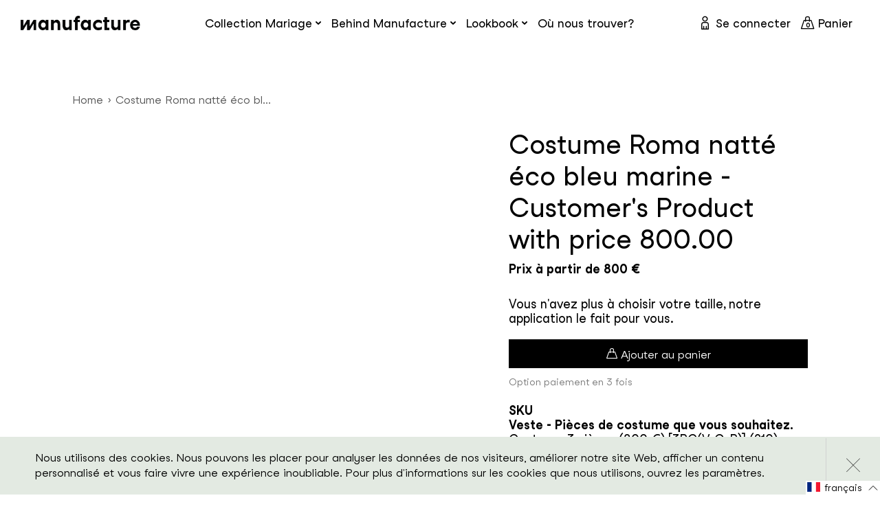

--- FILE ---
content_type: text/html; charset=utf-8
request_url: https://manufacture.shop/products/costume-roma-natte-eco-bleu-marine-customers-product-with-price-800-00
body_size: 30414
content:
<!doctype html>
<html class="no-js supports-no-cookies" lang="fr" >
<head>
  <meta charset="utf-8">
  <meta http-equiv="X-UA-Compatible" content="IE=edge">
  <meta name="viewport" content="width=device-width,initial-scale=1">
  <meta name="theme-color" content="#c4cdd5">
  <link rel="canonical" href="https://manufacture.shop/products/costume-roma-natte-eco-bleu-marine-customers-product-with-price-800-00"><link rel="shortcut icon" href="//manufacture.shop/cdn/shop/files/ms-icon-310x310_32x32.png?v=1614310543" type="image/png"><title>Costume Roma natté éco bleu marine - Customer&#39;s Product with price 800
&ndash; Manufacture</title><meta name="description" content="SKU Veste - Pièces de costume que vous souhaitez. Costume 3 pièces (800 €) [3PC(V-G-P)] (210)Veste - Modèle Style Italien destructuré [Napoli]Veste - Construction intérieure de la veste Déstructurée [Napoli-Half-Canvas]Veste - Options des revers Revers cran droit standard 7.5 cm [16]Veste - Options des poches Poches pl">


<meta property="og:site_name" content="Manufacture">
<meta property="og:url" content="https://manufacture.shop/products/costume-roma-natte-eco-bleu-marine-customers-product-with-price-800-00">
<meta property="og:title" content="Costume Roma natté éco bleu marine - Customer's Product with price 800.00">
<meta property="og:type" content="product">
<meta property="og:description" content="SKU Veste - Pièces de costume que vous souhaitez. Costume 3 pièces (800 €) [3PC(V-G-P)] (210)Veste - Modèle Style Italien destructuré [Napoli]Veste - Construction intérieure de la veste Déstructurée [Napoli-Half-Canvas]Veste - Options des revers Revers cran droit standard 7.5 cm [16]Veste - Options des poches Poches pl"><meta property="product:availability" content="instock">
  <meta property="product:price:amount" content="800,00">
  <meta property="product:price:currency" content="EUR"><meta property="og:image" content="http://manufacture.shop/cdn/shop/products/manufacture-paris-5842311119006-tkUQ2kQUjHUcgyAt_XYEIMYr.png?v=1613443796">
      <meta property="og:image:secure_url" content="https://manufacture.shop/cdn/shop/products/manufacture-paris-5842311119006-tkUQ2kQUjHUcgyAt_XYEIMYr.png?v=1613443796">
      <meta property="og:image:width" content="500">
      <meta property="og:image:height" content="500">
      <meta property="og:image:alt" content="Costume Roma natté éco bleu marine - Customer&#39;s Product with price 800.00 - Manufacture">

<meta name="twitter:site" content="@">
<meta name="twitter:card" content="summary_large_image">
<meta name="twitter:title" content="Costume Roma natté éco bleu marine - Customer's Product with price 800.00">
<meta name="twitter:description" content="SKU Veste - Pièces de costume que vous souhaitez. Costume 3 pièces (800 €) [3PC(V-G-P)] (210)Veste - Modèle Style Italien destructuré [Napoli]Veste - Construction intérieure de la veste Déstructurée [Napoli-Half-Canvas]Veste - Options des revers Revers cran droit standard 7.5 cm [16]Veste - Options des poches Poches pl">

  
<link type="text/css" href="//manufacture.shop/cdn/shop/t/33/assets/layout.theme.css?v=39537250435292954191678192167" rel="stylesheet"><link type="text/css" href="//manufacture.shop/cdn/shop/t/33/assets/layout.theme.styleLiquid.scss.css?v=71165038294585578041678183297" rel="stylesheet"><link rel="prefetch" href="//manufacture.shop/cdn/shop/t/33/assets/template.article.css?v=7665550972315685351678183298" as="style"><link rel="prefetch" href="//manufacture.shop/cdn/shop/t/33/assets/template.blog.css?v=138539148270412432781678183298" as="style"><link rel="prefetch" href="//manufacture.shop/cdn/shop/t/33/assets/vendors@template.cart.css?v=163268911074226220001678183298" as="style"><link rel="prefetch" href="//manufacture.shop/cdn/shop/t/33/assets/template.cart.css?v=169437052086158625281678183297" as="style"><link rel="prefetch" href="//manufacture.shop/cdn/shop/t/33/assets/template.collection.line.css?v=163256245966037479101678183298" as="style"><link rel="prefetch" href="//manufacture.shop/cdn/shop/t/33/assets/template.collection.css?v=2005279101776954391678183297" as="style"><link rel="prefetch" href="//manufacture.shop/cdn/shop/t/33/assets/template.collection.map30.css?v=2005279101776954391678183297" as="style"><link rel="prefetch" href="//manufacture.shop/cdn/shop/t/33/assets/template.collection.mariage.css?v=88900966518499431561678183297" as="style"><link rel="prefetch" href="//manufacture.shop/cdn/shop/t/33/assets/template.collection.parent.css?v=2005279101776954391678183298" as="style"><link rel="prefetch" href="//manufacture.shop/cdn/shop/t/33/assets/template.index.css?v=23622333517374049561678183298" as="style"><link rel="prefetch" href="//manufacture.shop/cdn/shop/t/33/assets/template.page.coming-soon.css?v=90514771619268876051678183298" as="style"><link rel="prefetch" href="//manufacture.shop/cdn/shop/t/33/assets/template.page.data-collection.css?v=166784387023035171371678183298" as="style"><link rel="prefetch" href="//manufacture.shop/cdn/shop/t/33/assets/template.page.eco-conception.css?v=101689413111643464031678183298" as="style"><link rel="prefetch" href="//manufacture.shop/cdn/shop/t/33/assets/template.page.family.css?v=75335322487102610341678183298" as="style"><link rel="prefetch" href="//manufacture.shop/cdn/shop/t/33/assets/template.page.faq.css?v=64359570051890796101678183298" as="style"><link rel="prefetch" href="//manufacture.shop/cdn/shop/t/33/assets/template.page.innovation.css?v=101689413111643464031678183298" as="style"><link rel="prefetch" href="//manufacture.shop/cdn/shop/t/33/assets/template.page.css?v=86585373709344261721678183298" as="style"><link rel="prefetch" href="//manufacture.shop/cdn/shop/t/33/assets/template.page.lookbook-heritage.css?v=102839690290266466221678183298" as="style"><link rel="prefetch" href="//manufacture.shop/cdn/shop/t/33/assets/template.page.lookbook.css?v=102839690290266466221678183298" as="style"><link rel="prefetch" href="//manufacture.shop/cdn/shop/t/33/assets/template.page.partenaires.css?v=93533407166410248611678183298" as="style"><link rel="prefetch" href="//manufacture.shop/cdn/shop/t/33/assets/template.page.podcast-template.css?v=181620126628275696621678183298" as="style"><link rel="prefetch" href="//manufacture.shop/cdn/shop/t/33/assets/template.page.rfid.css?v=104017570503847693471678183298" as="style"><link rel="prefetch" href="//manufacture.shop/cdn/shop/t/33/assets/template.page.savoir-faire.css?v=101689413111643464031678183298" as="style"><link rel="prefetch" href="//manufacture.shop/cdn/shop/t/33/assets/template.page.typography.css?v=67482633833271152531678183298" as="style"><link rel="prefetch" href="//manufacture.shop/cdn/shop/t/33/assets/template.password.css?v=110837096399518779801678183298" as="style"><link type="text/css" href="//manufacture.shop/cdn/shop/t/33/assets/template.product.css?v=568149602652677951678183298" rel="stylesheet"><link rel="prefetch" href="//manufacture.shop/cdn/shop/t/33/assets/vendors@template.account.css?v=141096913990750912021678183298" as="style"><link rel="prefetch" href="//manufacture.shop/cdn/shop/t/33/assets/template.account.css?v=74234922936970311601678183297" as="style"><link rel="prefetch" href="//manufacture.shop/cdn/shop/t/33/assets/template.order.css?v=74234922936970311601678183298" as="style">
  <style>
  
  

  

  :root {
    --color-accent: #c4cdd5;
    --color-body-text: #161d25;
    --color-main-background: #fff;
    --color-border: #849bb6;

    --font-heading: Helvetica, Arial, sans-serif;
    --font-body: Helvetica, Arial, sans-serif;
    --font-body-weight: 400;
    --font-body-style: normal;
    --font-body-bold-weight: 700;
  }
</style>


  <script>
    document.documentElement.className = document.documentElement.className.replace('no-js', '');

    window.theme = {
      strings: {
        addToCart: "Commander",
        soldOut: "Épuisé",
        unavailable: "Non disponible"
      },
      moneyFormat: "€{{amount_with_comma_separator}}"
    };
  </script>
  
    <script>
      var exists = false;
      var name = "os_customer_id=";
      var decodedCookie = decodeURIComponent(document.cookie);
      var ca = decodedCookie.split(';');
      for(var i = 0; i <ca.length; i++) {
        var c = ca[i];
        while (c.charAt(0) == ' ') {
          c = c.substring(1);
        }
        if (c.indexOf(name) == 0) {
          exists = true;
          break;
        }
      }
      if( !exists ) {
        var d = new Date();
        d.setTime(d.getTime() + (365*24*60*60*1000));
        var expires = "expires="+ d.toUTCString();
        document.cookie = "os_customer_id=" + "mid_" + Math.floor((Math.random() * 10000000000) + 1) + ";" + expires + ";path=/";
      }
    </script>
  

  
<script type="text/javascript" src="//manufacture.shop/cdn/shop/t/33/assets/vendors@layout.theme.js?v=25620048826209488941678183245" defer="defer"></script><script type="text/javascript" src="//manufacture.shop/cdn/shop/t/33/assets/layout.theme.js?v=137006259868711803031678183163" defer="defer"></script><link rel="prefetch" href="//manufacture.shop/cdn/shop/t/33/assets/template.article.js?v=127030781351954260611678183194" as="script"><link rel="prefetch" href="//manufacture.shop/cdn/shop/t/33/assets/vendors@template.blog.js?v=64666125646018007241678183248" as="script"><link rel="prefetch" href="//manufacture.shop/cdn/shop/t/33/assets/template.blog.js?v=53699331171973813611678183196" as="script"><link rel="prefetch" href="//manufacture.shop/cdn/shop/t/33/assets/vendors@template.cart.js?v=72488732876457473011678183252" as="script"><link rel="prefetch" href="//manufacture.shop/cdn/shop/t/33/assets/template.cart.js?v=124493503633775621921678183198" as="script"><script type="text/javascript" src="//manufacture.shop/cdn/shop/t/33/assets/vendors@template.collection@template.collection.line@template.collection.map30@template.collection.mariage@template.index@template.product.js?v=181968625276356244531678183253" defer="defer"></script><link rel="prefetch" href="//manufacture.shop/cdn/shop/t/33/assets/template.collection.line.js?v=97577496818680778841678183201" as="script"><link rel="prefetch" href="//manufacture.shop/cdn/shop/t/33/assets/template.collection.js?v=179073403116444254811678183199" as="script"><link rel="prefetch" href="//manufacture.shop/cdn/shop/t/33/assets/template.collection.map30.js?v=48726021400290832661678183203" as="script"><link rel="prefetch" href="//manufacture.shop/cdn/shop/t/33/assets/template.collection.mariage.js?v=159840178093895065351678183205" as="script"><link rel="prefetch" href="//manufacture.shop/cdn/shop/t/33/assets/template.collection.parent.js?v=129794478619544253401678183207" as="script"><link rel="prefetch" href="//manufacture.shop/cdn/shop/t/33/assets/template.index.js?v=69258273518882899651678183209" as="script"><link rel="prefetch" href="//manufacture.shop/cdn/shop/t/33/assets/template.page.coming-soon.js?v=122108402474160339971678183216" as="script"><link rel="prefetch" href="//manufacture.shop/cdn/shop/t/33/assets/template.page.data-collection.js?v=74253173817338842281678183218" as="script"><link rel="prefetch" href="//manufacture.shop/cdn/shop/t/33/assets/template.page.eco-conception.js?v=111704447602059560331678183220" as="script"><link rel="prefetch" href="//manufacture.shop/cdn/shop/t/33/assets/template.page.family.js?v=18268176092047829231678183221" as="script"><link rel="prefetch" href="//manufacture.shop/cdn/shop/t/33/assets/template.page.faq.js?v=54835637813632617981678183223" as="script"><link rel="prefetch" href="//manufacture.shop/cdn/shop/t/33/assets/template.page.innovation.js?v=59462901242332213631678183225" as="script"><link rel="prefetch" href="//manufacture.shop/cdn/shop/t/33/assets/template.page.js?v=75469837971642671841678183226" as="script"><link rel="prefetch" href="//manufacture.shop/cdn/shop/t/33/assets/template.page.lookbook-heritage.js?v=2497486371389786331678183228" as="script"><link rel="prefetch" href="//manufacture.shop/cdn/shop/t/33/assets/template.page.lookbook.js?v=12980985088469919161678183230" as="script"><link rel="prefetch" href="//manufacture.shop/cdn/shop/t/33/assets/template.page.partenaires.js?v=67611889131049520381678183232" as="script"><link rel="prefetch" href="//manufacture.shop/cdn/shop/t/33/assets/template.page.podcast-template.js?v=141083200377950649731678183233" as="script"><link rel="prefetch" href="//manufacture.shop/cdn/shop/t/33/assets/template.page.rfid.js?v=129456673121384563151678183235" as="script"><link rel="prefetch" href="//manufacture.shop/cdn/shop/t/33/assets/template.page.savoir-faire.js?v=18592563129473708251678183237" as="script"><link rel="prefetch" href="//manufacture.shop/cdn/shop/t/33/assets/template.page.typography.js?v=80800639826884412141678183239" as="script"><link rel="prefetch" href="//manufacture.shop/cdn/shop/t/33/assets/template.password.js?v=171816531137888364231678183240" as="script"><script type="text/javascript" src="//manufacture.shop/cdn/shop/t/33/assets/template.product.js?v=40303411231439516861678183242" defer="defer"></script><link rel="prefetch" href="//manufacture.shop/cdn/shop/t/33/assets/vendors@template.account.js?v=159552750395193137771678183247" as="script"><link rel="prefetch" href="//manufacture.shop/cdn/shop/t/33/assets/template.account.js?v=69785421144413869091678183189" as="script"><link rel="prefetch" href="//manufacture.shop/cdn/shop/t/33/assets/template.addresses.js?v=44941853058437903111678183192" as="script"><link rel="prefetch" href="//manufacture.shop/cdn/shop/t/33/assets/template.login.js?v=168878736875213737791678183210" as="script"><link rel="prefetch" href="//manufacture.shop/cdn/shop/t/33/assets/template.order.js?v=52594785931597095951678183212" as="script">

  <script>window.performance && window.performance.mark && window.performance.mark('shopify.content_for_header.start');</script><meta id="shopify-digital-wallet" name="shopify-digital-wallet" content="/45402292382/digital_wallets/dialog">
<link rel="alternate" hreflang="x-default" href="https://manufacture.shop/products/costume-roma-natte-eco-bleu-marine-customers-product-with-price-800-00">
<link rel="alternate" hreflang="en" href="https://manufacture.shop/en/products/costume-roma-natte-eco-bleu-marine-customers-product-with-price-800-00">
<link rel="alternate" type="application/json+oembed" href="https://manufacture.shop/products/costume-roma-natte-eco-bleu-marine-customers-product-with-price-800-00.oembed">
<script async="async" src="/checkouts/internal/preloads.js?locale=fr-DE"></script>
<script id="shopify-features" type="application/json">{"accessToken":"e677727da02ad1f70f53ad0a6accc03d","betas":["rich-media-storefront-analytics"],"domain":"manufacture.shop","predictiveSearch":true,"shopId":45402292382,"locale":"fr"}</script>
<script>var Shopify = Shopify || {};
Shopify.shop = "manufacture-paris.myshopify.com";
Shopify.locale = "fr";
Shopify.currency = {"active":"EUR","rate":"1.0"};
Shopify.country = "DE";
Shopify.theme = {"name":"Claudiu edit 2023 - Manufacture Theme - Mariage","id":136340963570,"schema_name":"Starter theme","schema_version":"1.0.0","theme_store_id":null,"role":"main"};
Shopify.theme.handle = "null";
Shopify.theme.style = {"id":null,"handle":null};
Shopify.cdnHost = "manufacture.shop/cdn";
Shopify.routes = Shopify.routes || {};
Shopify.routes.root = "/";</script>
<script type="module">!function(o){(o.Shopify=o.Shopify||{}).modules=!0}(window);</script>
<script>!function(o){function n(){var o=[];function n(){o.push(Array.prototype.slice.apply(arguments))}return n.q=o,n}var t=o.Shopify=o.Shopify||{};t.loadFeatures=n(),t.autoloadFeatures=n()}(window);</script>
<script id="shop-js-analytics" type="application/json">{"pageType":"product"}</script>
<script defer="defer" async type="module" src="//manufacture.shop/cdn/shopifycloud/shop-js/modules/v2/client.init-shop-cart-sync_ChgkhDwU.fr.esm.js"></script>
<script defer="defer" async type="module" src="//manufacture.shop/cdn/shopifycloud/shop-js/modules/v2/chunk.common_BJcqwDuF.esm.js"></script>
<script type="module">
  await import("//manufacture.shop/cdn/shopifycloud/shop-js/modules/v2/client.init-shop-cart-sync_ChgkhDwU.fr.esm.js");
await import("//manufacture.shop/cdn/shopifycloud/shop-js/modules/v2/chunk.common_BJcqwDuF.esm.js");

  window.Shopify.SignInWithShop?.initShopCartSync?.({"fedCMEnabled":true,"windoidEnabled":true});

</script>
<script>(function() {
  var isLoaded = false;
  function asyncLoad() {
    if (isLoaded) return;
    isLoaded = true;
    var urls = ["https:\/\/chimpstatic.com\/mcjs-connected\/js\/users\/d33fbac77518fb476f882ac9b\/d67db3aa719f5d17336ee35a0.js?shop=manufacture-paris.myshopify.com","https:\/\/d1564fddzjmdj5.cloudfront.net\/initializercolissimo.js?app_name=happycolissimo\u0026cloud=d1564fddzjmdj5.cloudfront.net\u0026shop=manufacture-paris.myshopify.com","https:\/\/bku.sfo2.cdn.digitaloceanspaces.com\/Sv4.js?m=m11000\u0026shop=manufacture-paris.myshopify.com","https:\/\/sl.storeify.app\/js\/frontend\/scripttag.js?shop=manufacture-paris.myshopify.com","https:\/\/sliderapp.hulkapps.com\/assets\/js\/slider.js?shop=manufacture-paris.myshopify.com"];
    for (var i = 0; i < urls.length; i++) {
      var s = document.createElement('script');
      s.type = 'text/javascript';
      s.async = true;
      s.src = urls[i];
      var x = document.getElementsByTagName('script')[0];
      x.parentNode.insertBefore(s, x);
    }
  };
  if(window.attachEvent) {
    window.attachEvent('onload', asyncLoad);
  } else {
    window.addEventListener('load', asyncLoad, false);
  }
})();</script>
<script id="__st">var __st={"a":45402292382,"offset":3600,"reqid":"03487ae7-930c-4870-b191-c14cc9bede03-1765321668","pageurl":"manufacture.shop\/products\/costume-roma-natte-eco-bleu-marine-customers-product-with-price-800-00","u":"3f050f61e8ce","p":"product","rtyp":"product","rid":5977630081182};</script>
<script>window.ShopifyPaypalV4VisibilityTracking = true;</script>
<script id="captcha-bootstrap">!function(){'use strict';const t='contact',e='account',n='new_comment',o=[[t,t],['blogs',n],['comments',n],[t,'customer']],c=[[e,'customer_login'],[e,'guest_login'],[e,'recover_customer_password'],[e,'create_customer']],r=t=>t.map((([t,e])=>`form[action*='/${t}']:not([data-nocaptcha='true']) input[name='form_type'][value='${e}']`)).join(','),a=t=>()=>t?[...document.querySelectorAll(t)].map((t=>t.form)):[];function s(){const t=[...o],e=r(t);return a(e)}const i='password',u='form_key',d=['recaptcha-v3-token','g-recaptcha-response','h-captcha-response',i],f=()=>{try{return window.sessionStorage}catch{return}},m='__shopify_v',_=t=>t.elements[u];function p(t,e,n=!1){try{const o=window.sessionStorage,c=JSON.parse(o.getItem(e)),{data:r}=function(t){const{data:e,action:n}=t;return t[m]||n?{data:e,action:n}:{data:t,action:n}}(c);for(const[e,n]of Object.entries(r))t.elements[e]&&(t.elements[e].value=n);n&&o.removeItem(e)}catch(o){console.error('form repopulation failed',{error:o})}}const l='form_type',E='cptcha';function T(t){t.dataset[E]=!0}const w=window,h=w.document,L='Shopify',v='ce_forms',y='captcha';let A=!1;((t,e)=>{const n=(g='f06e6c50-85a8-45c8-87d0-21a2b65856fe',I='https://cdn.shopify.com/shopifycloud/storefront-forms-hcaptcha/ce_storefront_forms_captcha_hcaptcha.v1.5.2.iife.js',D={infoText:'Protégé par hCaptcha',privacyText:'Confidentialité',termsText:'Conditions'},(t,e,n)=>{const o=w[L][v],c=o.bindForm;if(c)return c(t,g,e,D).then(n);var r;o.q.push([[t,g,e,D],n]),r=I,A||(h.body.append(Object.assign(h.createElement('script'),{id:'captcha-provider',async:!0,src:r})),A=!0)});var g,I,D;w[L]=w[L]||{},w[L][v]=w[L][v]||{},w[L][v].q=[],w[L][y]=w[L][y]||{},w[L][y].protect=function(t,e){n(t,void 0,e),T(t)},Object.freeze(w[L][y]),function(t,e,n,w,h,L){const[v,y,A,g]=function(t,e,n){const i=e?o:[],u=t?c:[],d=[...i,...u],f=r(d),m=r(i),_=r(d.filter((([t,e])=>n.includes(e))));return[a(f),a(m),a(_),s()]}(w,h,L),I=t=>{const e=t.target;return e instanceof HTMLFormElement?e:e&&e.form},D=t=>v().includes(t);t.addEventListener('submit',(t=>{const e=I(t);if(!e)return;const n=D(e)&&!e.dataset.hcaptchaBound&&!e.dataset.recaptchaBound,o=_(e),c=g().includes(e)&&(!o||!o.value);(n||c)&&t.preventDefault(),c&&!n&&(function(t){try{if(!f())return;!function(t){const e=f();if(!e)return;const n=_(t);if(!n)return;const o=n.value;o&&e.removeItem(o)}(t);const e=Array.from(Array(32),(()=>Math.random().toString(36)[2])).join('');!function(t,e){_(t)||t.append(Object.assign(document.createElement('input'),{type:'hidden',name:u})),t.elements[u].value=e}(t,e),function(t,e){const n=f();if(!n)return;const o=[...t.querySelectorAll(`input[type='${i}']`)].map((({name:t})=>t)),c=[...d,...o],r={};for(const[a,s]of new FormData(t).entries())c.includes(a)||(r[a]=s);n.setItem(e,JSON.stringify({[m]:1,action:t.action,data:r}))}(t,e)}catch(e){console.error('failed to persist form',e)}}(e),e.submit())}));const S=(t,e)=>{t&&!t.dataset[E]&&(n(t,e.some((e=>e===t))),T(t))};for(const o of['focusin','change'])t.addEventListener(o,(t=>{const e=I(t);D(e)&&S(e,y())}));const B=e.get('form_key'),M=e.get(l),P=B&&M;t.addEventListener('DOMContentLoaded',(()=>{const t=y();if(P)for(const e of t)e.elements[l].value===M&&p(e,B);[...new Set([...A(),...v().filter((t=>'true'===t.dataset.shopifyCaptcha))])].forEach((e=>S(e,t)))}))}(h,new URLSearchParams(w.location.search),n,t,e,['guest_login'])})(!0,!0)}();</script>
<script integrity="sha256-52AcMU7V7pcBOXWImdc/TAGTFKeNjmkeM1Pvks/DTgc=" data-source-attribution="shopify.loadfeatures" defer="defer" src="//manufacture.shop/cdn/shopifycloud/storefront/assets/storefront/load_feature-81c60534.js" crossorigin="anonymous"></script>
<script data-source-attribution="shopify.dynamic_checkout.dynamic.init">var Shopify=Shopify||{};Shopify.PaymentButton=Shopify.PaymentButton||{isStorefrontPortableWallets:!0,init:function(){window.Shopify.PaymentButton.init=function(){};var t=document.createElement("script");t.src="https://manufacture.shop/cdn/shopifycloud/portable-wallets/latest/portable-wallets.fr.js",t.type="module",document.head.appendChild(t)}};
</script>
<script data-source-attribution="shopify.dynamic_checkout.buyer_consent">
  function portableWalletsHideBuyerConsent(e){var t=document.getElementById("shopify-buyer-consent"),n=document.getElementById("shopify-subscription-policy-button");t&&n&&(t.classList.add("hidden"),t.setAttribute("aria-hidden","true"),n.removeEventListener("click",e))}function portableWalletsShowBuyerConsent(e){var t=document.getElementById("shopify-buyer-consent"),n=document.getElementById("shopify-subscription-policy-button");t&&n&&(t.classList.remove("hidden"),t.removeAttribute("aria-hidden"),n.addEventListener("click",e))}window.Shopify?.PaymentButton&&(window.Shopify.PaymentButton.hideBuyerConsent=portableWalletsHideBuyerConsent,window.Shopify.PaymentButton.showBuyerConsent=portableWalletsShowBuyerConsent);
</script>
<script data-source-attribution="shopify.dynamic_checkout.cart.bootstrap">document.addEventListener("DOMContentLoaded",(function(){function t(){return document.querySelector("shopify-accelerated-checkout-cart, shopify-accelerated-checkout")}if(t())Shopify.PaymentButton.init();else{new MutationObserver((function(e,n){t()&&(Shopify.PaymentButton.init(),n.disconnect())})).observe(document.body,{childList:!0,subtree:!0})}}));
</script>

<script>window.performance && window.performance.mark && window.performance.mark('shopify.content_for_header.end');</script>

  <style>
    @font-face {
      font-family: 'Studio Feixen Sans Book';
      src: url(//manufacture.shop/cdn/shop/t/33/assets/StudioFeixenSans-Book.woff2?v=33937749579471001171678183182) format('woff2'),
          url(//manufacture.shop/cdn/shop/t/33/assets/StudioFeixenSans-Book.woff?v=161936506175401141091678183181) format('woff');
      font-weight: normal;
      font-style: normal;
      font-display: swap;
    }

    @font-face {
        font-family: 'Studio Feixen Sans';
        src: url(//manufacture.shop/cdn/shop/t/33/assets/StudioFeixenSans-Bold.woff2?v=13199799572271403871678183181) format('woff2'),
            url(//manufacture.shop/cdn/shop/t/33/assets/StudioFeixenSans-Bold.woff?v=79629101913835160311678183180) format('woff');
        font-weight: bold;
        font-style: normal;
        font-display: swap;
    }

    @font-face {
        font-family: 'Studio Feixen Sans';
        src: url(//manufacture.shop/cdn/shop/t/33/assets/StudioFeixenSans-Regular.woff2?v=4728955064557714131678183184) format('woff2'),
            url(//manufacture.shop/cdn/shop/t/33/assets/StudioFeixenSans-Regular.woff?v=93382070181827982991678183184) format('woff');
        font-weight: normal;
        font-style: normal;
        font-display: swap;
    }

    @font-face {
        font-family: 'Studio Feixen Sans Writer';
        src: url(//manufacture.shop/cdn/shop/t/33/assets/StudioFeixenSans-WriterMedium.woff2?v=136085659691978486121678183186) format('woff2'),
            url(//manufacture.shop/cdn/shop/t/33/assets/StudioFeixenSans-WriterMedium.woff?v=86670966447421990351678183185) format('woff');
        font-weight: 500;
        font-style: normal;
        font-display: swap;
    }

    @font-face {
        font-family: 'Studio Feixen Sans Edgy';
        src: url(//manufacture.shop/cdn/shop/t/33/assets/StudioFeixenSans-EdgyBold.woff2?v=73236623696638329751678183183) format('woff2'),
            url(//manufacture.shop/cdn/shop/t/33/assets/StudioFeixenSans-EdgyBold.woff?v=42326121942310680301678183183) format('woff');
        font-weight: bold;
        font-style: normal;
        font-display: swap;
    }

    @font-face {
        font-family: 'bb-font';
        src: url(//manufacture.shop/cdn/shop/t/33/assets/bb-font.woff2?v=166407534329793179501678183143) format('woff2'),
            url(//manufacture.shop/cdn/shop/t/33/assets/bb-font.woff?v=131304515304169233151678183142) format('woff');
        font-weight: normal;
        font-style: normal;
        font-display: block;
    }
  </style>

  

<link href="https://monorail-edge.shopifysvc.com" rel="dns-prefetch">
<script>(function(){if ("sendBeacon" in navigator && "performance" in window) {try {var session_token_from_headers = performance.getEntriesByType('navigation')[0].serverTiming.find(x => x.name == '_s').description;} catch {var session_token_from_headers = undefined;}var session_cookie_matches = document.cookie.match(/_shopify_s=([^;]*)/);var session_token_from_cookie = session_cookie_matches && session_cookie_matches.length === 2 ? session_cookie_matches[1] : "";var session_token = session_token_from_headers || session_token_from_cookie || "";function handle_abandonment_event(e) {var entries = performance.getEntries().filter(function(entry) {return /monorail-edge.shopifysvc.com/.test(entry.name);});if (!window.abandonment_tracked && entries.length === 0) {window.abandonment_tracked = true;var currentMs = Date.now();var navigation_start = performance.timing.navigationStart;var payload = {shop_id: 45402292382,url: window.location.href,navigation_start,duration: currentMs - navigation_start,session_token,page_type: "product"};window.navigator.sendBeacon("https://monorail-edge.shopifysvc.com/v1/produce", JSON.stringify({schema_id: "online_store_buyer_site_abandonment/1.1",payload: payload,metadata: {event_created_at_ms: currentMs,event_sent_at_ms: currentMs}}));}}window.addEventListener('pagehide', handle_abandonment_event);}}());</script>
<script id="web-pixels-manager-setup">(function e(e,d,r,n,o){if(void 0===o&&(o={}),!Boolean(null===(a=null===(i=window.Shopify)||void 0===i?void 0:i.analytics)||void 0===a?void 0:a.replayQueue)){var i,a;window.Shopify=window.Shopify||{};var t=window.Shopify;t.analytics=t.analytics||{};var s=t.analytics;s.replayQueue=[],s.publish=function(e,d,r){return s.replayQueue.push([e,d,r]),!0};try{self.performance.mark("wpm:start")}catch(e){}var l=function(){var e={modern:/Edge?\/(1{2}[4-9]|1[2-9]\d|[2-9]\d{2}|\d{4,})\.\d+(\.\d+|)|Firefox\/(1{2}[4-9]|1[2-9]\d|[2-9]\d{2}|\d{4,})\.\d+(\.\d+|)|Chrom(ium|e)\/(9{2}|\d{3,})\.\d+(\.\d+|)|(Maci|X1{2}).+ Version\/(15\.\d+|(1[6-9]|[2-9]\d|\d{3,})\.\d+)([,.]\d+|)( \(\w+\)|)( Mobile\/\w+|) Safari\/|Chrome.+OPR\/(9{2}|\d{3,})\.\d+\.\d+|(CPU[ +]OS|iPhone[ +]OS|CPU[ +]iPhone|CPU IPhone OS|CPU iPad OS)[ +]+(15[._]\d+|(1[6-9]|[2-9]\d|\d{3,})[._]\d+)([._]\d+|)|Android:?[ /-](13[3-9]|1[4-9]\d|[2-9]\d{2}|\d{4,})(\.\d+|)(\.\d+|)|Android.+Firefox\/(13[5-9]|1[4-9]\d|[2-9]\d{2}|\d{4,})\.\d+(\.\d+|)|Android.+Chrom(ium|e)\/(13[3-9]|1[4-9]\d|[2-9]\d{2}|\d{4,})\.\d+(\.\d+|)|SamsungBrowser\/([2-9]\d|\d{3,})\.\d+/,legacy:/Edge?\/(1[6-9]|[2-9]\d|\d{3,})\.\d+(\.\d+|)|Firefox\/(5[4-9]|[6-9]\d|\d{3,})\.\d+(\.\d+|)|Chrom(ium|e)\/(5[1-9]|[6-9]\d|\d{3,})\.\d+(\.\d+|)([\d.]+$|.*Safari\/(?![\d.]+ Edge\/[\d.]+$))|(Maci|X1{2}).+ Version\/(10\.\d+|(1[1-9]|[2-9]\d|\d{3,})\.\d+)([,.]\d+|)( \(\w+\)|)( Mobile\/\w+|) Safari\/|Chrome.+OPR\/(3[89]|[4-9]\d|\d{3,})\.\d+\.\d+|(CPU[ +]OS|iPhone[ +]OS|CPU[ +]iPhone|CPU IPhone OS|CPU iPad OS)[ +]+(10[._]\d+|(1[1-9]|[2-9]\d|\d{3,})[._]\d+)([._]\d+|)|Android:?[ /-](13[3-9]|1[4-9]\d|[2-9]\d{2}|\d{4,})(\.\d+|)(\.\d+|)|Mobile Safari.+OPR\/([89]\d|\d{3,})\.\d+\.\d+|Android.+Firefox\/(13[5-9]|1[4-9]\d|[2-9]\d{2}|\d{4,})\.\d+(\.\d+|)|Android.+Chrom(ium|e)\/(13[3-9]|1[4-9]\d|[2-9]\d{2}|\d{4,})\.\d+(\.\d+|)|Android.+(UC? ?Browser|UCWEB|U3)[ /]?(15\.([5-9]|\d{2,})|(1[6-9]|[2-9]\d|\d{3,})\.\d+)\.\d+|SamsungBrowser\/(5\.\d+|([6-9]|\d{2,})\.\d+)|Android.+MQ{2}Browser\/(14(\.(9|\d{2,})|)|(1[5-9]|[2-9]\d|\d{3,})(\.\d+|))(\.\d+|)|K[Aa][Ii]OS\/(3\.\d+|([4-9]|\d{2,})\.\d+)(\.\d+|)/},d=e.modern,r=e.legacy,n=navigator.userAgent;return n.match(d)?"modern":n.match(r)?"legacy":"unknown"}(),u="modern"===l?"modern":"legacy",c=(null!=n?n:{modern:"",legacy:""})[u],f=function(e){return[e.baseUrl,"/wpm","/b",e.hashVersion,"modern"===e.buildTarget?"m":"l",".js"].join("")}({baseUrl:d,hashVersion:r,buildTarget:u}),m=function(e){var d=e.version,r=e.bundleTarget,n=e.surface,o=e.pageUrl,i=e.monorailEndpoint;return{emit:function(e){var a=e.status,t=e.errorMsg,s=(new Date).getTime(),l=JSON.stringify({metadata:{event_sent_at_ms:s},events:[{schema_id:"web_pixels_manager_load/3.1",payload:{version:d,bundle_target:r,page_url:o,status:a,surface:n,error_msg:t},metadata:{event_created_at_ms:s}}]});if(!i)return console&&console.warn&&console.warn("[Web Pixels Manager] No Monorail endpoint provided, skipping logging."),!1;try{return self.navigator.sendBeacon.bind(self.navigator)(i,l)}catch(e){}var u=new XMLHttpRequest;try{return u.open("POST",i,!0),u.setRequestHeader("Content-Type","text/plain"),u.send(l),!0}catch(e){return console&&console.warn&&console.warn("[Web Pixels Manager] Got an unhandled error while logging to Monorail."),!1}}}}({version:r,bundleTarget:l,surface:e.surface,pageUrl:self.location.href,monorailEndpoint:e.monorailEndpoint});try{o.browserTarget=l,function(e){var d=e.src,r=e.async,n=void 0===r||r,o=e.onload,i=e.onerror,a=e.sri,t=e.scriptDataAttributes,s=void 0===t?{}:t,l=document.createElement("script"),u=document.querySelector("head"),c=document.querySelector("body");if(l.async=n,l.src=d,a&&(l.integrity=a,l.crossOrigin="anonymous"),s)for(var f in s)if(Object.prototype.hasOwnProperty.call(s,f))try{l.dataset[f]=s[f]}catch(e){}if(o&&l.addEventListener("load",o),i&&l.addEventListener("error",i),u)u.appendChild(l);else{if(!c)throw new Error("Did not find a head or body element to append the script");c.appendChild(l)}}({src:f,async:!0,onload:function(){if(!function(){var e,d;return Boolean(null===(d=null===(e=window.Shopify)||void 0===e?void 0:e.analytics)||void 0===d?void 0:d.initialized)}()){var d=window.webPixelsManager.init(e)||void 0;if(d){var r=window.Shopify.analytics;r.replayQueue.forEach((function(e){var r=e[0],n=e[1],o=e[2];d.publishCustomEvent(r,n,o)})),r.replayQueue=[],r.publish=d.publishCustomEvent,r.visitor=d.visitor,r.initialized=!0}}},onerror:function(){return m.emit({status:"failed",errorMsg:"".concat(f," has failed to load")})},sri:function(e){var d=/^sha384-[A-Za-z0-9+/=]+$/;return"string"==typeof e&&d.test(e)}(c)?c:"",scriptDataAttributes:o}),m.emit({status:"loading"})}catch(e){m.emit({status:"failed",errorMsg:(null==e?void 0:e.message)||"Unknown error"})}}})({shopId: 45402292382,storefrontBaseUrl: "https://manufacture.shop",extensionsBaseUrl: "https://extensions.shopifycdn.com/cdn/shopifycloud/web-pixels-manager",monorailEndpoint: "https://monorail-edge.shopifysvc.com/unstable/produce_batch",surface: "storefront-renderer",enabledBetaFlags: ["2dca8a86"],webPixelsConfigList: [{"id":"439451992","configuration":"{\"pixel_id\":\"612875442741441\",\"pixel_type\":\"facebook_pixel\",\"metaapp_system_user_token\":\"-\"}","eventPayloadVersion":"v1","runtimeContext":"OPEN","scriptVersion":"ca16bc87fe92b6042fbaa3acc2fbdaa6","type":"APP","apiClientId":2329312,"privacyPurposes":["ANALYTICS","MARKETING","SALE_OF_DATA"],"dataSharingAdjustments":{"protectedCustomerApprovalScopes":["read_customer_address","read_customer_email","read_customer_name","read_customer_personal_data","read_customer_phone"]}},{"id":"188154200","eventPayloadVersion":"v1","runtimeContext":"LAX","scriptVersion":"1","type":"CUSTOM","privacyPurposes":["ANALYTICS"],"name":"Google Analytics tag (migrated)"},{"id":"shopify-app-pixel","configuration":"{}","eventPayloadVersion":"v1","runtimeContext":"STRICT","scriptVersion":"0450","apiClientId":"shopify-pixel","type":"APP","privacyPurposes":["ANALYTICS","MARKETING"]},{"id":"shopify-custom-pixel","eventPayloadVersion":"v1","runtimeContext":"LAX","scriptVersion":"0450","apiClientId":"shopify-pixel","type":"CUSTOM","privacyPurposes":["ANALYTICS","MARKETING"]}],isMerchantRequest: false,initData: {"shop":{"name":"Manufacture","paymentSettings":{"currencyCode":"EUR"},"myshopifyDomain":"manufacture-paris.myshopify.com","countryCode":"RO","storefrontUrl":"https:\/\/manufacture.shop"},"customer":null,"cart":null,"checkout":null,"productVariants":[{"price":{"amount":800.0,"currencyCode":"EUR"},"product":{"title":"Costume Roma natté éco bleu marine - Customer's Product with price 800.00","vendor":"related_to_5842311119006","id":"5977630081182","untranslatedTitle":"Costume Roma natté éco bleu marine - Customer's Product with price 800.00","url":"\/products\/costume-roma-natte-eco-bleu-marine-customers-product-with-price-800-00","type":"cpb_ordered"},"id":"37200020078750","image":{"src":"\/\/manufacture.shop\/cdn\/shop\/products\/manufacture-paris-5842311119006-tkUQ2kQUjHUcgyAt_XYEIMYr.png?v=1613443796"},"sku":"","title":"Default Title","untranslatedTitle":"Default Title"}],"purchasingCompany":null},},"https://manufacture.shop/cdn","ae1676cfwd2530674p4253c800m34e853cb",{"modern":"","legacy":""},{"shopId":"45402292382","storefrontBaseUrl":"https:\/\/manufacture.shop","extensionBaseUrl":"https:\/\/extensions.shopifycdn.com\/cdn\/shopifycloud\/web-pixels-manager","surface":"storefront-renderer","enabledBetaFlags":"[\"2dca8a86\"]","isMerchantRequest":"false","hashVersion":"ae1676cfwd2530674p4253c800m34e853cb","publish":"custom","events":"[[\"page_viewed\",{}],[\"product_viewed\",{\"productVariant\":{\"price\":{\"amount\":800.0,\"currencyCode\":\"EUR\"},\"product\":{\"title\":\"Costume Roma natté éco bleu marine - Customer's Product with price 800.00\",\"vendor\":\"related_to_5842311119006\",\"id\":\"5977630081182\",\"untranslatedTitle\":\"Costume Roma natté éco bleu marine - Customer's Product with price 800.00\",\"url\":\"\/products\/costume-roma-natte-eco-bleu-marine-customers-product-with-price-800-00\",\"type\":\"cpb_ordered\"},\"id\":\"37200020078750\",\"image\":{\"src\":\"\/\/manufacture.shop\/cdn\/shop\/products\/manufacture-paris-5842311119006-tkUQ2kQUjHUcgyAt_XYEIMYr.png?v=1613443796\"},\"sku\":\"\",\"title\":\"Default Title\",\"untranslatedTitle\":\"Default Title\"}}]]"});</script><script>
  window.ShopifyAnalytics = window.ShopifyAnalytics || {};
  window.ShopifyAnalytics.meta = window.ShopifyAnalytics.meta || {};
  window.ShopifyAnalytics.meta.currency = 'EUR';
  var meta = {"product":{"id":5977630081182,"gid":"gid:\/\/shopify\/Product\/5977630081182","vendor":"related_to_5842311119006","type":"cpb_ordered","variants":[{"id":37200020078750,"price":80000,"name":"Costume Roma natté éco bleu marine - Customer's Product with price 800.00","public_title":null,"sku":""}],"remote":false},"page":{"pageType":"product","resourceType":"product","resourceId":5977630081182}};
  for (var attr in meta) {
    window.ShopifyAnalytics.meta[attr] = meta[attr];
  }
</script>
<script class="analytics">
  (function () {
    var customDocumentWrite = function(content) {
      var jquery = null;

      if (window.jQuery) {
        jquery = window.jQuery;
      } else if (window.Checkout && window.Checkout.$) {
        jquery = window.Checkout.$;
      }

      if (jquery) {
        jquery('body').append(content);
      }
    };

    var hasLoggedConversion = function(token) {
      if (token) {
        return document.cookie.indexOf('loggedConversion=' + token) !== -1;
      }
      return false;
    }

    var setCookieIfConversion = function(token) {
      if (token) {
        var twoMonthsFromNow = new Date(Date.now());
        twoMonthsFromNow.setMonth(twoMonthsFromNow.getMonth() + 2);

        document.cookie = 'loggedConversion=' + token + '; expires=' + twoMonthsFromNow;
      }
    }

    var trekkie = window.ShopifyAnalytics.lib = window.trekkie = window.trekkie || [];
    if (trekkie.integrations) {
      return;
    }
    trekkie.methods = [
      'identify',
      'page',
      'ready',
      'track',
      'trackForm',
      'trackLink'
    ];
    trekkie.factory = function(method) {
      return function() {
        var args = Array.prototype.slice.call(arguments);
        args.unshift(method);
        trekkie.push(args);
        return trekkie;
      };
    };
    for (var i = 0; i < trekkie.methods.length; i++) {
      var key = trekkie.methods[i];
      trekkie[key] = trekkie.factory(key);
    }
    trekkie.load = function(config) {
      trekkie.config = config || {};
      trekkie.config.initialDocumentCookie = document.cookie;
      var first = document.getElementsByTagName('script')[0];
      var script = document.createElement('script');
      script.type = 'text/javascript';
      script.onerror = function(e) {
        var scriptFallback = document.createElement('script');
        scriptFallback.type = 'text/javascript';
        scriptFallback.onerror = function(error) {
                var Monorail = {
      produce: function produce(monorailDomain, schemaId, payload) {
        var currentMs = new Date().getTime();
        var event = {
          schema_id: schemaId,
          payload: payload,
          metadata: {
            event_created_at_ms: currentMs,
            event_sent_at_ms: currentMs
          }
        };
        return Monorail.sendRequest("https://" + monorailDomain + "/v1/produce", JSON.stringify(event));
      },
      sendRequest: function sendRequest(endpointUrl, payload) {
        // Try the sendBeacon API
        if (window && window.navigator && typeof window.navigator.sendBeacon === 'function' && typeof window.Blob === 'function' && !Monorail.isIos12()) {
          var blobData = new window.Blob([payload], {
            type: 'text/plain'
          });

          if (window.navigator.sendBeacon(endpointUrl, blobData)) {
            return true;
          } // sendBeacon was not successful

        } // XHR beacon

        var xhr = new XMLHttpRequest();

        try {
          xhr.open('POST', endpointUrl);
          xhr.setRequestHeader('Content-Type', 'text/plain');
          xhr.send(payload);
        } catch (e) {
          console.log(e);
        }

        return false;
      },
      isIos12: function isIos12() {
        return window.navigator.userAgent.lastIndexOf('iPhone; CPU iPhone OS 12_') !== -1 || window.navigator.userAgent.lastIndexOf('iPad; CPU OS 12_') !== -1;
      }
    };
    Monorail.produce('monorail-edge.shopifysvc.com',
      'trekkie_storefront_load_errors/1.1',
      {shop_id: 45402292382,
      theme_id: 136340963570,
      app_name: "storefront",
      context_url: window.location.href,
      source_url: "//manufacture.shop/cdn/s/trekkie.storefront.94e7babdf2ec3663c2b14be7d5a3b25b9303ebb0.min.js"});

        };
        scriptFallback.async = true;
        scriptFallback.src = '//manufacture.shop/cdn/s/trekkie.storefront.94e7babdf2ec3663c2b14be7d5a3b25b9303ebb0.min.js';
        first.parentNode.insertBefore(scriptFallback, first);
      };
      script.async = true;
      script.src = '//manufacture.shop/cdn/s/trekkie.storefront.94e7babdf2ec3663c2b14be7d5a3b25b9303ebb0.min.js';
      first.parentNode.insertBefore(script, first);
    };
    trekkie.load(
      {"Trekkie":{"appName":"storefront","development":false,"defaultAttributes":{"shopId":45402292382,"isMerchantRequest":null,"themeId":136340963570,"themeCityHash":"423741991723505366","contentLanguage":"fr","currency":"EUR","eventMetadataId":"139188eb-0f4e-4f7c-bc04-a09e8dc3b159"},"isServerSideCookieWritingEnabled":true,"monorailRegion":"shop_domain","enabledBetaFlags":["f0df213a"]},"Session Attribution":{},"S2S":{"facebookCapiEnabled":true,"source":"trekkie-storefront-renderer","apiClientId":580111}}
    );

    var loaded = false;
    trekkie.ready(function() {
      if (loaded) return;
      loaded = true;

      window.ShopifyAnalytics.lib = window.trekkie;

      var originalDocumentWrite = document.write;
      document.write = customDocumentWrite;
      try { window.ShopifyAnalytics.merchantGoogleAnalytics.call(this); } catch(error) {};
      document.write = originalDocumentWrite;

      window.ShopifyAnalytics.lib.page(null,{"pageType":"product","resourceType":"product","resourceId":5977630081182,"shopifyEmitted":true});

      var match = window.location.pathname.match(/checkouts\/(.+)\/(thank_you|post_purchase)/)
      var token = match? match[1]: undefined;
      if (!hasLoggedConversion(token)) {
        setCookieIfConversion(token);
        window.ShopifyAnalytics.lib.track("Viewed Product",{"currency":"EUR","variantId":37200020078750,"productId":5977630081182,"productGid":"gid:\/\/shopify\/Product\/5977630081182","name":"Costume Roma natté éco bleu marine - Customer's Product with price 800.00","price":"800.00","sku":"","brand":"related_to_5842311119006","variant":null,"category":"cpb_ordered","nonInteraction":true,"remote":false},undefined,undefined,{"shopifyEmitted":true});
      window.ShopifyAnalytics.lib.track("monorail:\/\/trekkie_storefront_viewed_product\/1.1",{"currency":"EUR","variantId":37200020078750,"productId":5977630081182,"productGid":"gid:\/\/shopify\/Product\/5977630081182","name":"Costume Roma natté éco bleu marine - Customer's Product with price 800.00","price":"800.00","sku":"","brand":"related_to_5842311119006","variant":null,"category":"cpb_ordered","nonInteraction":true,"remote":false,"referer":"https:\/\/manufacture.shop\/products\/costume-roma-natte-eco-bleu-marine-customers-product-with-price-800-00"});
      }
    });


        var eventsListenerScript = document.createElement('script');
        eventsListenerScript.async = true;
        eventsListenerScript.src = "//manufacture.shop/cdn/shopifycloud/storefront/assets/shop_events_listener-3da45d37.js";
        document.getElementsByTagName('head')[0].appendChild(eventsListenerScript);

})();</script>
  <script>
  if (!window.ga || (window.ga && typeof window.ga !== 'function')) {
    window.ga = function ga() {
      (window.ga.q = window.ga.q || []).push(arguments);
      if (window.Shopify && window.Shopify.analytics && typeof window.Shopify.analytics.publish === 'function') {
        window.Shopify.analytics.publish("ga_stub_called", {}, {sendTo: "google_osp_migration"});
      }
      console.error("Shopify's Google Analytics stub called with:", Array.from(arguments), "\nSee https://help.shopify.com/manual/promoting-marketing/pixels/pixel-migration#google for more information.");
    };
    if (window.Shopify && window.Shopify.analytics && typeof window.Shopify.analytics.publish === 'function') {
      window.Shopify.analytics.publish("ga_stub_initialized", {}, {sendTo: "google_osp_migration"});
    }
  }
</script>
<script
  defer
  src="https://manufacture.shop/cdn/shopifycloud/perf-kit/shopify-perf-kit-2.1.2.min.js"
  data-application="storefront-renderer"
  data-shop-id="45402292382"
  data-render-region="gcp-us-east1"
  data-page-type="product"
  data-theme-instance-id="136340963570"
  data-theme-name="Starter theme"
  data-theme-version="1.0.0"
  data-monorail-region="shop_domain"
  data-resource-timing-sampling-rate="10"
  data-shs="true"
  data-shs-beacon="true"
  data-shs-export-with-fetch="true"
  data-shs-logs-sample-rate="1"
></script>
</head>

<body id="costume-roma-natte-eco-bleu-marine-customer-39-s-product-with-price-800" class="template-product">

  <a class="in-page-link visually-hidden skip-link" href="#MainContent">Passer au contenu</a>

  <div id="shopify-section-header" class="shopify-section"><section data-section-id="header" data-section-type="header" class="header">
    <header role="banner">
        <div class="container-fluid">
            <div class="header__inner">
                <a href="/" class="header__logo">
                    
                        <img src="//manufacture.shop/cdn/shop/files/manufacture-logo.png?v=1614288259"
                            srcset="//manufacture.shop/cdn/shop/files/manufacture-logo.png?v=1614288259 1x, //manufacture.shop/cdn/shop/files/manufacture-logo@2x.png?v=1614288259 2x"
                            alt="Manufacture">
                    
                </a>
                <div class="header__menu">
                    




<nav role="navigation">
    <ul class="menu">
        
            
            
               
                    <li class="menu__item simple-draw">
                        <a href="#">
                            Collection Mariage
                            <i class="icon icon-arrow-down"></i>
                        </a>
                         <ul class="menu__submenu drawer single-drawer">
                            <div class="drawer__inner single-inner">
                                <div class="menu__wrapper single-dropdown">
                                
                                    
                                    <div class="menu__wrapper single-dropdown">
                                        <li class="menu__item menu__item--submenu menu__item--category">
                                            
                                                
                                                    
                                                    <a href="/collections/mariage-champetre" data-collection="mariage-champetre">
                                                        Champêtre
                                                    </a>
                                                
                                            
                                        </li>
                                        
                                    </div>
                                
                                    
                                    <div class="menu__wrapper single-dropdown">
                                        <li class="menu__item menu__item--submenu menu__item--category">
                                            
                                                
                                                    
                                                    <a href="/collections/mariage-bord-de-mer" data-collection="mariage-bord-de-mer">
                                                        Bord de Mer
                                                    </a>
                                                
                                            
                                        </li>
                                        
                                    </div>
                                
                                    
                                    <div class="menu__wrapper single-dropdown">
                                        <li class="menu__item menu__item--submenu menu__item--category">
                                            
                                                
                                                    
                                                    <a href="/collections/mariage-chateaux" data-collection="mariage-chateaux">
                                                        Château
                                                    </a>
                                                
                                            
                                        </li>
                                        
                                    </div>
                                
                                    
                                    <div class="menu__wrapper single-dropdown">
                                        <li class="menu__item menu__item--submenu menu__item--category">
                                            
                                                
                                                    
                                                    <a href="/collections/mariage-smoking-classique" data-collection="mariage-smoking-classique">
                                                        Smoking
                                                    </a>
                                                
                                            
                                        </li>
                                        
                                    </div>
                                
                                    
                                        
                                            
                                    
                                        
                                            
                              </div></div>
                        </ul>
                    </li>
                
            
        
            
            
               
                    <li class="menu__item simple-draw">
                        <a href="#">
                            Behind Manufacture
                            <i class="icon icon-arrow-down"></i>
                        </a>
                        <ul class="menu__submenu drawer single-drawer">
                            <div class="drawer__inner single-inner">
                                <div class="menu__wrapper single-dropdown">
                                    
                                        
                                        <li class="menu__item menu__item--submenu menu__item--category">
                                            <a href="/pages/podcast-intro">
                                                Notre histoire
                                            </a>
                                        </li>
                                    
                                        
                                        <li class="menu__item menu__item--submenu menu__item--category">
                                            <a href="/pages/savoir-faire">
                                                Savoir-faire
                                            </a>
                                        </li>
                                    
                                        
                                        <li class="menu__item menu__item--submenu menu__item--category">
                                            <a href="/pages/eco-conception">
                                                Eco-responsabilité
                                            </a>
                                        </li>
                                    
                                        
                                        <li class="menu__item menu__item--submenu menu__item--category">
                                            <a href="/pages/innovation">
                                                Innovation
                                            </a>
                                        </li>
                                    
                                </div>
                            </div>
                        </ul>
                    </li>
               
            
        
            
            
               
                    <li class="menu__item simple-draw">
                        <a href="#">
                            Lookbook
                            <i class="icon icon-arrow-down"></i>
                        </a>
                        <ul class="menu__submenu drawer single-drawer">
                            <div class="drawer__inner single-inner">
                                <div class="menu__wrapper single-dropdown">
                                    
                                        
                                        <li class="menu__item menu__item--submenu menu__item--category">
                                            <a href="/pages/lookbook-ceremony">
                                                Mariage
                                            </a>
                                        </li>
                                    
                                </div>
                            </div>
                        </ul>
                    </li>
               
            
        
            
            
                <li class="menu__item">
                    <a href="/pages/partenaires">
                        Où nous trouver?
                    </a>
                </li>
            
        
    </ul>
</nav>
                </div>
                <div class="header__controls">
                    <span class="ly-custom-0"></span>
                    
                    <div class="header__account">
                        
                            
                                <a href="/account/login"><i class="icon icon-user"></i><span>Se connecter</span></a>
                            
                        
                    </div>
                    <div class="header__cart">
                        <a href="/cart">
                            <i class="icon icon-cart"><span class="cart-count">0</span></i><span>Panier</span>
                        </a>
                    </div>
                    <span class="ly-custom-1000"></span>
                    <a href="#" class="header__burger">
                        <span></span>
                        <span></span>
                        <span></span>
                    </a>
                </div>
                <div class="drawer drawer--mobile">
                    <div class="drawer__wrapper">
                        



<nav role="navigation">
    <ul class="menu">
        
            
            
                <li class="menu__item p--bigger-mobile">
                    <a href="#">
                        Nos vêtements
                        <i class="icon icon-arrow-down"></i>
                    </a>
                    <div class="menu__submenu">
                        <div class="menu__wrapper">
                            
                                
                                <div class="menu__item menu__item--submenu p--bigger-mobile">
                                    <a href="#">
                                        Mariage
                                        
                                            <i class="icon icon-arrow-down"></i>
                                        
                                    </a>
                                    
                                        <div class="menu__submenu">
                                            <div class="menu__wrapper">
                                                
                                                    
                                                    <div class="menu__item menu__item--submenu p">
                                                        <a href="/collections/mariage-champetre">
                                                            Champêtre
                                                        </a>
                                                    </div>
                                                
                                                    
                                                    <div class="menu__item menu__item--submenu p">
                                                        <a href="/collections/mariage-bord-de-mer">
                                                            Bord de Mer
                                                        </a>
                                                    </div>
                                                
                                                    
                                                    <div class="menu__item menu__item--submenu p">
                                                        <a href="/collections/mariage-chateaux">
                                                            Château
                                                        </a>
                                                    </div>
                                                
                                                    
                                                    <div class="menu__item menu__item--submenu p">
                                                        <a href="/collections/mariage-smoking-classique">
                                                            Smoking
                                                        </a>
                                                    </div>
                                                
                                                    
                                                    <div class="menu__item menu__item--submenu p">
                                                        <a href="/collections/chino">
                                                            Chino
                                                        </a>
                                                    </div>
                                                
                                                    
                                                        
                                                            
                                            </div>
                                        </div>
                                    
                                </div>
                            
                                
                                <div class="menu__item menu__item--submenu p--bigger-mobile">
                                    <a href="#">
                                        Heritage
                                        
                                            <i class="icon icon-arrow-down"></i>
                                        
                                    </a>
                                    
                                        <div class="menu__submenu">
                                            <div class="menu__wrapper">
                                                
                                                    
                                                    <div class="menu__item menu__item--submenu p">
                                                        <a href="/collections/heritage-costumes">
                                                            Costume
                                                        </a>
                                                    </div>
                                                
                                                    
                                                    <div class="menu__item menu__item--submenu p">
                                                        <a href="/collections/heritage">
                                                            Veste
                                                        </a>
                                                    </div>
                                                
                                                    
                                                    <div class="menu__item menu__item--submenu p">
                                                        <a href="/collections/heritage-chemise">
                                                            Chemise
                                                        </a>
                                                    </div>
                                                
                                            </div>
                                        </div>
                                    
                                </div>
                            
                                
                                <div class="menu__item menu__item--submenu p--bigger-mobile">
                                    <a href="#">
                                        Active
                                        
                                            <i class="icon icon-arrow-down"></i>
                                        
                                    </a>
                                    
                                        <div class="menu__submenu">
                                            <div class="menu__wrapper">
                                                
                                                    
                                                    <div class="menu__item menu__item--submenu p">
                                                        <a href="/collections/costumes-active">
                                                            Costume
                                                        </a>
                                                    </div>
                                                
                                                    
                                                    <div class="menu__item menu__item--submenu p">
                                                        <a href="/collections/vestes-active">
                                                            Veste
                                                        </a>
                                                    </div>
                                                
                                                    
                                                    <div class="menu__item menu__item--submenu p">
                                                        <a href="/collections/pantalons-active">
                                                            Pantalon
                                                        </a>
                                                    </div>
                                                
                                                    
                                                    <div class="menu__item menu__item--submenu p">
                                                        <a href="/collections/chemises-active">
                                                            Chemise & Polo Shirt
                                                        </a>
                                                    </div>
                                                
                                            </div>
                                        </div>
                                    
                                </div>
                            
                        </div>
                    </div>
                </li>
            
        
            
            
                <li class="menu__item p--bigger-mobile">
                    <a href="#">
                        Behind Manufacture
                        <i class="icon icon-arrow-down"></i>
                    </a>
                    <div class="menu__submenu">
                        <div class="menu__wrapper">
                            
                                
                                <div class="menu__item menu__item--submenu p--bigger-mobile">
                                    <a href="/pages/podcast-intro">
                                        Notre histoire
                                        
                                    </a>
                                    
                                </div>
                            
                                
                                <div class="menu__item menu__item--submenu p--bigger-mobile">
                                    <a href="/pages/savoir-faire">
                                        Savoir-faire
                                        
                                    </a>
                                    
                                </div>
                            
                                
                                <div class="menu__item menu__item--submenu p--bigger-mobile">
                                    <a href="/pages/eco-conception">
                                        Eco-responsabilité
                                        
                                    </a>
                                    
                                </div>
                            
                                
                                <div class="menu__item menu__item--submenu p--bigger-mobile">
                                    <a href="/pages/innovation">
                                        Innovation
                                        
                                    </a>
                                    
                                </div>
                            
                        </div>
                    </div>
                </li>
            
        
            
            
                <li class="menu__item p--bigger-mobile">
                    <a href="#">
                        Lookbook
                        <i class="icon icon-arrow-down"></i>
                    </a>
                    <div class="menu__submenu">
                        <div class="menu__wrapper">
                            
                                
                                <div class="menu__item menu__item--submenu p--bigger-mobile">
                                    <a href="/pages/lookbook-ceremony">
                                        Mariage
                                        
                                    </a>
                                    
                                </div>
                            
                                
                                <div class="menu__item menu__item--submenu p--bigger-mobile">
                                    <a href="/pages/lookbook-heritage">
                                        Heritage
                                        
                                    </a>
                                    
                                </div>
                            
                                
                                <div class="menu__item menu__item--submenu p--bigger-mobile">
                                    <a href="/pages/lookbook">
                                        Active
                                        
                                    </a>
                                    
                                </div>
                            
                        </div>
                    </div>
                </li>
            
        
            
            
                <li class="menu__item p--bigger-mobile">
                    <a href="/pages/partenaires">
                        Où nous trouver?
                    </a>
                </li>
            
        
    </ul>
</nav>
                    </div>
                </div>
            </div>
        </div>
    </header>

  
    <div class="banner-sticky pt-3 pb-3">
      <div class="container container--medium text-center">
        <div class="banner-sticky--wrapper d-flex">

          
            <div class="banner-sticky--item">
              <a href="#">
                Un large choix de tissus dans notre lookbook
              </a>
              
                <img class="banner-sticky--arrow" src="//manufacture.shop/cdn/shop/t/33/assets/caret-left.png?v=176070441826426024051678183146" alt="">
              
            </div>
          
            <div class="banner-sticky--item">
              <a href="#">
                Utilisez vos modèles de prêt-à-porter MTO ou notre application FitAp
              </a>
              
                <img class="banner-sticky--arrow" src="//manufacture.shop/cdn/shop/t/33/assets/caret-left.png?v=176070441826426024051678183146" alt="">
              
            </div>
          
            <div class="banner-sticky--item">
              <a href="#">
                Avec le Made to Measure ne ratez aucune vente
              </a>
              
            </div>
          

        </div>
      </div>
    </div>

  

</section>

<div class="account-popups mfp-hide">
    <div class="login-popup popup-wrapper mfp-hide">
    <form method="post" action="/account/login" id="customer_login" accept-charset="UTF-8" data-login-with-shop-sign-in="true"><input type="hidden" name="form_type" value="customer_login" /><input type="hidden" name="utf8" value="✓" />
        <input type="hidden" name="return_to" value="/">
        <input type="hidden" name="checkout_url" value="/">
        <a href="#" class="popup-wrapper__close">
            <i class="icon icon-close-big"></i>
        </a>
        <div class="popup-wrapper__text popup-wrapper__text--mobile">
            <div class="back-to-menu h6"><i class="icon icon-arrow-left"></i>Back</div>
            <div class="text-center">
                <i class="icon icon-user"></i>
                <div class="h6">Connexion</div>
            </div>
        </div>
        <div class="popup-wrapper__text popup-wrapper__text--desktop">
            <h1>Connexion</h1>
        </div>

        

        <input type="email"
               name="customer[email]"
               id="CustomerEmail"
               class=""
               placeholder="Courriel"
               spellcheck="false"
               autocomplete="off"
               autocapitalize="off"
               autofocus>

        
            <input type="password"
                   name="customer[password]"
                   id="CustomerPassword"
                   class=""
                   placeholder="Mot de passe">
        

        
            <div class="text-right">
                <a href="#recover" class="form-actions__recover-account">Mot de passe oublié?</a>
            </div>
        

        <input type="submit" class="btn btn--black" value="Se connecter">
        <div class="form-actions">
            <a href="/account/register" class="form-actions__create-account">
                Créer un compte
            </a>
        </div>

    </form>
</div>


<div class="register-popup popup-wrapper mfp-hide">
    <form method="post" action="/account" id="create_customer" accept-charset="UTF-8" data-login-with-shop-sign-up="true"><input type="hidden" name="form_type" value="create_customer" /><input type="hidden" name="utf8" value="✓" />
        <input type="hidden" name="return_to" value="/">
        <input type="hidden" name="checkout_url" value="/">
        <a href="#" class="popup-wrapper__close">
            <i class="icon icon-close-big"></i>
        </a>
        <div class="popup-wrapper__text popup-wrapper__text--mobile">
            <div class="back-to-menu h6"><i class="icon icon-arrow-left"></i>Back</div>
            <div class="text-center">
                <i class="icon icon-user"></i>
                <div class="h6">Créer un compte</div>
            </div>
        </div>
        <div class="popup-wrapper__text popup-wrapper__text--desktop">
            <h1>Créer un compte</h1>
        </div>

        

        <label for="FirstName" class="label-hidden">
            Prénom
        </label>
        <input type="text"
               name="customer[first_name]"
               id="FirstName"
               placeholder="Prénom"
               autofocus
               >

        <label for="LastName" class="label-hidden">
            Nom
        </label>
        <input type="text"
               name="customer[last_name]"
               id="LastName"
               placeholder="Nom"
               >

        <label for="Email" class="label-hidden">
            Courriel
        </label>
        <input type="email"
               name="customer[email]"
               id="Email"
               class=""
               placeholder="Courriel"
               value=""
               spellcheck="false"
               autocomplete="off"
               autocapitalize="off">

        <label for="CreatePassword" class="label-hidden">
            Mot de passe
        </label>
        <input type="password"
               name="customer[password]"
               id="CreatePassword"
               class=""
               placeholder="Mot de passe">

        <p>
            <input type="submit" value="Créer" class="btn btn--black">
        </p>
    </form>
</div>
<div class="recover-popup popup-wrapper mfp-hide">
    <div class="popup-wrapper__text popup-wrapper__text--mobile">
        <div class="back-to-menu h6"><i class="icon icon-arrow-left"></i>Back</div>
        <div class="text-center">
            <i class="icon icon-user"></i>
            <div class="h6">Réinitialiser votre mot de passe</div>
            <p>Nous vous ferons parvenir un courriel pour réinitialiser votre mot de passe.</p>
        </div>
    </div>
    <div class="popup-wrapper__text popup-wrapper__text--desktop">
        <h1>Réinitialiser votre mot de passe</h1>
        <p>Nous vous ferons parvenir un courriel pour réinitialiser votre mot de passe.</p>
    </div>

    <form method="post" action="/account/recover" accept-charset="UTF-8"><input type="hidden" name="form_type" value="recover_customer_password" /><input type="hidden" name="utf8" value="✓" />
        <input type="hidden" name="return_to" value="/">
        <input type="hidden" name="checkout_url" value="/">
        <a href="#" class="popup-wrapper__close">
            <i class="icon icon-close-big"></i>
        </a>
        

        

        <label for="RecoverEmail" class="label-hidden">
            Courriel
        </label>
        <input type="email"
               name="email"
               id="RecoverEmail"
               placeholder="Courriel"
               spellcheck="false"
               autocomplete="off"
               autocapitalize="off">

        <input type="submit" class="btn btn--black" value="Soumettre">

        <button type="button" class="btn btn--gray form-actions__return">
            Annuler
        </button>
    </form>
</div>

</div>




  <script type="text/javascript">

    document.addEventListener("DOMContentLoaded", function(event) {
      document.querySelector(".site-content").classList.add("banner-active");
      document.querySelector(".header").classList.add("banner-active");
      if (document.querySelector("#Login")) {
        document.querySelector("#Login").classList.add("banner-active");
      }
    });
    
    var local_lang = "fr";
  </script>





<script type="application/ld+json">
{
  "@context": "http://schema.org",
  "@type": "Organization",
  "name": "Manufacture",
  
    "logo": "https://manufacture.shop/cdn/shop/files/manufacture-logo.png?v=1614288259",
  
  "sameAs": [
    "",
    "https://www.facebook.com/manufactureshop",
    "",
    "https://www.instagram.com/manufacture.shop/",
    "",
    "",
    "https://www.youtube.com/channel/UCf-VfkCWcCToZVBpTkiMpPg",
    ""
  ],
  "url": "https://manufacture.shop"
}
</script>


</div>

  <main role="main" id="MainContent">
      <div class="site-content">
        <div id="shopify-section-product" class="shopify-section">









<section data-section-id="product" data-section-type="product" class="product">
    
        <style>
            
            
            
            
            
                
                .product__option.product__option--color label[data-color="white"]:after {
                    background: #FFFFFF;
                }
            
                
                .product__option.product__option--color label[data-color="gray"]:after {
                    background: #777777;
                }
            
                
                .product__option.product__option--color label[data-color="navy"]:after {
                    background: #186FD0;
                }
            
                
                .product__option.product__option--color label[data-color="black"]:after {
                    background: #000000;
                }
            
                
                .product__option.product__option--color label[data-color="yellow"]:after {
                    background: #fff000;
                }
            
        </style>
    
<div class="container">
        <!-- Begin uncomplicated category-based breadcrumb -->
<nav id="uncomplicated-breadcrumbs" class="breadcrumb" role="navigation" aria-label="breadcrumbs">

    
        <a id="uncomplicated-category-breadcrumb-model-item" href="/" title="Home">Home</a>
        <span id="uncomplicated-category-breadcrumb-top-separator" aria-hidden="true" class="breadcrumb__sep">&rsaquo;</span>
    

    
        
    
    
    
        
        <span>Costume Roma natté éco bl...</span>
    
</nav>

<script src="//manufacture.shop/cdn/shop/t/33/assets/uncomplicated.categories.catlist.min.js?v=9339900193950810321678183245" type="text/javascript"></script>
<link href="//manufacture.shop/cdn/shop/t/33/assets/uncomplicated.categories.catlist.css?v=164683803910687805831678183298" rel="stylesheet" type="text/css" media="all" />
<!-- End uncomplicated category-based breadcrumb -->

        <div class="row">
            <div class="col col-12 col-md-6 col--gallery">
                <div class="product__gallery">
                    
                        <div class="gallery-image" data-image-id="20605531783326" data-image-full="//manufacture.shop/cdn/shop/products/manufacture-paris-5842311119006-tkUQ2kQUjHUcgyAt_XYEIMYr.png?v=1613443796" data-product-image-wrapper>
                            <img data-lazy="//manufacture.shop/cdn/shop/products/manufacture-paris-5842311119006-tkUQ2kQUjHUcgyAt_XYEIMYr_720x.png?v=1613443796" data-product-featured-image>
                        </div>
                    
                </div>
                <a href="#" class="gallery-zoom" data-image="//manufacture.shop/cdn/shop/products/manufacture-paris-5842311119006-tkUQ2kQUjHUcgyAt_XYEIMYr.png?v=1613443796"><img src="//manufacture.shop/cdn/shop/t/33/assets/img-zoom.svg?v=126068323786511785021678183162"></a>
                <div class="gallery-counter p--small"><span class="gallery-counter__index">1</span><span>/1</span></div>
            </div>
            <div class="col col-12 col-md-6 col--details">
                <h1 class="product__title">
                    Costume Roma natté éco bleu marine - Customer's Product with price 800.00
                </h1>
                
                <div class="product__price">
                    <div data-price-wrapper>
                        <span>Prix à partir de</span>
                        <span data-product-price>
                            800
                        </span>
                        <span>€</span>
                    </div>
                   
                        <div class="product__reviews">
                            <span class="stamped-product-reviews-badge stamped-main-badge" data-id="5977630081182" data-product-sku="costume-roma-natte-eco-bleu-marine-customers-product-with-price-800-00" data-product-type="cpb_ordered" data-product-title="Costume Roma natté éco bleu marine - Customer's Product with price 800.00" style="display: inline-block;"></span>
                        </div>
                   
                </div>
                
                

                <form method="post" action="/cart/add" id="product_form_5977630081182" accept-charset="UTF-8" class="shopify-product-form" enctype="multipart/form-data" data-product-form="" data-product-handle="costume-roma-natte-eco-bleu-marine-customers-product-with-price-800-00" data-enable-history-state="true"><input type="hidden" name="form_type" value="product" /><input type="hidden" name="utf8" value="✓" />
                    <input type="hidden" id="Quantity" name="quantity" value="1">
                    
                        <input type="hidden" id="variant-id" name="id" value="37200020078750">
                    
                    
                        <div class="product__size-notice h6">
                            Vous n&#39;avez plus à choisir votre taille, notre application le fait pour vous.
                        </div>
                    

                    
                        <button
                                class="btn btn--black add-no-personalisation "
                                type="submit"
                                name="add"
                                style="display:block"
                                data-submit-button
                                >
                            <i class="icon icon-cart"></i>
                            <span data-submit-button-text>
                                    Ajouter au panier
                                </span>
                        </button>
                    
                    
                    <div class="product__unique-notice p--small">
                        Option paiement en 3 fois
                    </div>
                <input type="hidden" name="product-id" value="5977630081182" /><input type="hidden" name="section-id" value="product" /></form>
                
                    <div class="product__description h6">
                        <strong>SKU</strong> <br><strong>Veste - Pièces de costume que vous souhaitez.</strong> Costume 3 pièces (800 €) [3PC(V-G-P)] (210)<br><strong>Veste - Modèle</strong> Style Italien destructuré [Napoli]<br><strong>Veste - Construction intérieure de la veste</strong> Déstructurée [Napoli-Half-Canvas]<br><strong>Veste - Options des revers</strong> Revers cran droit standard 7.5 cm [16]<br><strong>Veste - Options des poches</strong> Poches plaquées [TIJ200-TCJ100]<br><strong>Veste - Options de la doublure</strong> Demi doublée [HLA]<br><strong>Veste - Choix de la doublure intérieure</strong> Vert forêt 82 - 100% Viscose (FSC) [82]<br><strong>Veste - Passepoils de poches intérieures contrastées</strong> Motif 1353-1 - 100% PES recyclé [1353-1]<br><strong>Veste - Options de la surpiqûre</strong> Imitation surpiqûre manuelle partielle 1 mm [A1]<br><strong>Veste - Options du monogramme</strong> Au-dessus de la poche intérieure gauche (15 caractères max) [CIM]<br><strong>Veste - Style du monogramme</strong> Monogramme bâton [MB]<br><strong>Veste - Texte pour le monogramme</strong> Vincent 12<br><strong>Veste - Couleur du fil pour le monogramme</strong> Bleu foncé [Fill_29]<br><strong>Veste - Choix de la couleur du dessous de col</strong> Beige foncé 322 [322]<br><strong>Veste - Boutons</strong> Corozzo Naturel - marron moyen 239 [239]<br><strong>Pantalon - Modèle</strong> Base Clasique - Style Sartorial<br><strong>Pantalon - Options de pli devant</strong> Sans pli [P0]<br><strong>Pantalon - Options des poches avant</strong> Poches en biais  [A]<br><strong>Pantalon - Options de la ceinture</strong> Ceinture en "V" avec passants [CNV]<br><strong>Pantalon - Options de fermeture</strong> Braguette bouttons [PBB]<br><strong>Pantalon - Options de l'ourlet du pantalon</strong> Ourlet de 5 cm [PF5]<br><strong>Pantalon - Boutons</strong> Imitation nacre T110 - bleu marine [T110]<br><strong>Gilet - Modèle</strong> Gilet 5 boutons droit [GI15]<br><strong>Gilet - Options des poches</strong> Poche double passepoils [70]<br><strong>Gilet - Choix de la doublure intérieure</strong> Vert forêt 82 - 100% Viscose (FSC) [82]<br><strong>Gilet - Boutons</strong> Imitation nacre T110 - bleu marine [T110]<br><strong>configId</strong> NXx7_Bj5vsj-LIlKX4aHRQ0G<br><strong>productUrl</strong> https://manufacture.shop/collections/heritage-costumes/products/costume-active-carreman-bi-stretch-61<br><strong>_image</strong> <br>
                    </div>
                

                <div class="product__customize-popup customize-popup mfp-hide">
    <div class="h3">Personnalisation</div>
    <div class="h2">Vous pouvez personnaliser toutes les pièces de ce look ou le commander sans personnalisation.</div>
    <div class="customize-popup__content">
        <div class="customize-popup__rows">
            
        </div>
        <a href="#" class="customize-popup__image" data-tab="measurements">
            <div class="customize-popup__image__wrapper">
                <img src="//manufacture.shop/cdn/shop/t/33/assets/customize-img-big.png?v=15307753771039430571678183151" />
            </div>
            <span>Déterminer ma taille</span>
        </a>
    </div>
</div>

            </div>
        </div>
    </div>
    <div class="product__customize-slider">
    <div class="h3">Personnalisation</div>
    <div class="h2">Vous pouvez personnaliser toutes les pièces de ce look ou le commander sans personnalisation.</div>
    <div class="customize-slider">
        
        <a href="#" class="customize-popup__image customize-arrow" data-tab="measurements">
            <div class="customize-arrow__image">
                <img src="//manufacture.shop/cdn/shop/t/33/assets/customize-img-big.png?v=15307753771039430571678183151" />
            </div>
            <span>Déterminer ma taille</span>
        </a>
    </div>
    <a href="#" class="customize-anchor"></a>
</div>

    

    <div class="container">
        
<div class="customizer">
    
    
    

    

    <div class="customizer__buttons">
        <div class="container">
            <div class="customizer__buttons__inner">
                <a href="#" class="customizer-return"><i class="icon icon-arrow-down"></i> Retour à page produit</a>
                <a href="#" class="customizer__button customizer__button--prev disabled"><span>Retour</span></a>
                <a href="#" class="customizer__button customizer__button--next"><span>Suivante</span></a>
                <a href="#" class="customizer__button customizer__button--addToCart"><span>Ajouter au panier</span></a>
            </div>
        </div>
    </div>

    <div class="customizer__error-popup popup-wrapper mfp-hide">
        <div class="h5 text-center">S&#39;il vous plaît complétez toutes les options nécessaires!</div>
    </div>

</div>
    </div>

    
        
    
    
</section>



</div>

<script type="application/ld+json">
{
  "@context": "http://schema.org/",
  "@type": "Product",
  "name": "Costume Roma natté éco bleu marine - Customer&#39;s Product with price 800.00",
  "url": "https://manufacture.shop/products/costume-roma-natte-eco-bleu-marine-customers-product-with-price-800-00",
  
    
    "image": [
      "https://manufacture.shop/cdn/shop/products/manufacture-paris-5842311119006-tkUQ2kQUjHUcgyAt_XYEIMYr_500x.png?v=1613443796"
    ],
  
  "description": "SKU Veste - Pièces de costume que vous souhaitez. Costume 3 pièces (800 €) [3PC(V-G-P)] (210)Veste - Modèle Style Italien destructuré [Napoli]Veste - Construction intérieure de la veste Déstructurée [Napoli-Half-Canvas]Veste - Options des revers Revers cran droit standard 7.5 cm [16]Veste - Options des poches Poches plaquées [TIJ200-TCJ100]Veste - Options de la doublure Demi doublée [HLA]Veste - Choix de la doublure intérieure Vert forêt 82 - 100% Viscose (FSC) [82]Veste - Passepoils de poches intérieures contrastées Motif 1353-1 - 100% PES recyclé [1353-1]Veste - Options de la surpiqûre Imitation surpiqûre manuelle partielle 1 mm [A1]Veste - Options du monogramme Au-dessus de la poche intérieure gauche (15 caractères max) [CIM]Veste - Style du monogramme Monogramme bâton [MB]Veste - Texte pour le monogramme Vincent 12Veste - Couleur du fil pour le monogramme Bleu foncé [Fill_29]Veste - Choix de la couleur du dessous de col Beige foncé 322 [322]Veste - Boutons Corozzo Naturel - marron moyen 239 [239]Pantalon - Modèle Base Clasique - Style SartorialPantalon - Options de pli devant Sans pli [P0]Pantalon - Options des poches avant Poches en biais  [A]Pantalon - Options de la ceinture Ceinture en &quot;V&quot; avec passants [CNV]Pantalon - Options de fermeture Braguette bouttons [PBB]Pantalon - Options de l&#39;ourlet du pantalon Ourlet de 5 cm [PF5]Pantalon - Boutons Imitation nacre T110 - bleu marine [T110]Gilet - Modèle Gilet 5 boutons droit [GI15]Gilet - Options des poches Poche double passepoils [70]Gilet - Choix de la doublure intérieure Vert forêt 82 - 100% Viscose (FSC) [82]Gilet - Boutons Imitation nacre T110 - bleu marine [T110]configId NXx7_Bj5vsj-LIlKX4aHRQ0GproductUrl https://manufacture.shop/collections/heritage-costumes/products/costume-active-carreman-bi-stretch-61_image ",
  
  "brand": {
    "@type": "Thing",
    "name": "related_to_5842311119006"
  },
  
    "offers": [
      
        {
          "@type" : "Offer",
          "availability" : "http://schema.org/InStock",
          "price" : "800.0",
          "priceCurrency" : "EUR",
          "url" : "https://manufacture.shop/products/costume-roma-natte-eco-bleu-marine-customers-product-with-price-800-00?variant=37200020078750",
          "itemOffered" :
          {
              "@type" : "Product",
              
              
                "name" : "Default Title",
              
              
              
                "weight": {
                  "@type": "QuantitativeValue",
                  
                    "unitCode": "kg",
                  
                  "value": "0.0 kg"
                },
              
              "url": "https://manufacture.shop/products/costume-roma-natte-eco-bleu-marine-customers-product-with-price-800-00?variant=37200020078750"
          }
        }
      
    ]
  
}
</script>

        
    </div>
  </main>

  <div id="shopify-section-footer" class="shopify-section"><footer class="footer">
  
  
        <div class="footer__top ">
            <div class="container container--small">
                
                
                    <nav role="navigation">
                        <ul class="menu">
                            
                                <div class="menu__wrapper">
                                    
                                        <li class="menu__item">
                                            <span class="menu__label">
                                                Nos vêtements
                                                <i class="icon icon-arrow-down"></i>
                                            </span>
                                            <ul class="menu__submenu">
                                                
                                                <li class="menu__item">
                                                    <a href="/collections/ligne-mariage-chateau">
                                                        Ligne Mariage
                                                    </a>
                                                </li>
                                            
                                            </ul>
                                        </li>
                                    
                                </div>
                            
                                <div class="menu__wrapper">
                                    
                                        <li class="menu__item">
                                            <span class="menu__label">
                                                Behind Manufacture
                                                <i class="icon icon-arrow-down"></i>
                                            </span>
                                            <ul class="menu__submenu">
                                                
                                                <li class="menu__item">
                                                    <a href="/pages/podcast-intro">
                                                        Notre histoire
                                                    </a>
                                                </li>
                                            
                                                <li class="menu__item">
                                                    <a href="/pages/savoir-faire">
                                                        Savoir-faire
                                                    </a>
                                                </li>
                                            
                                                <li class="menu__item">
                                                    <a href="/pages/eco-conception">
                                                        Eco-responsabilité
                                                    </a>
                                                </li>
                                            
                                                <li class="menu__item">
                                                    <a href="/pages/innovation">
                                                        Innovation
                                                    </a>
                                                </li>
                                            
                                            </ul>
                                        </li>
                                    
                                </div>
                            
                                <div class="menu__wrapper">
                                    
                                        <li class="menu__item">
                                            <span class="menu__label">
                                                Aide
                                                <i class="icon icon-arrow-down"></i>
                                            </span>
                                            <ul class="menu__submenu">
                                                
                                                <li class="menu__item">
                                                    <a href="/pages/mentions-legales-cookies">
                                                        Mentions légales et cookies
                                                    </a>
                                                </li>
                                            
                                            </ul>
                                        </li>
                                    
                                </div>
                            
                            <div class="menu__wrapper menu__wrapper--contact">
                                
                                    <li class="menu__item">
                                        <span class="menu__label">
                                            Contact
                                        </span>
                                    </li>
                                
                                <div class="menu__submenu">
                                    

                                     

                                    
                                        <li class="menu__item menu__item--email">
                                            <i class="icon icon-email"></i>
                                            <a href="mailto:contact@manufacture.shop">
                                                contact@manufacture.shop
                                            </a>
                                        </li>
                                    
                                    <a></a>
                                </div>
                                <div class="social-icons hidden--mobile">
    
        
    
        
            <a href="https://www.facebook.com/manufactureshop" title="Manufacture sur Facebook">
                <i class="icon icon-facebook"></i>
            </a>
        
    
        
    
        
    
        
    
        
    
        
    
        
            <a href="https://www.instagram.com/manufacture.shop/" title="Manufacture sur Instagram">
                <i class="icon icon-instagram"></i>
            </a>
        
    
        
    
        
    
        
    
        
    
        
    
        
            <a href="https://www.youtube.com/channel/UCf-VfkCWcCToZVBpTkiMpPg" title="Manufacture sur YouTube">
                <i class="icon icon-youtube"></i>
            </a>
        
    
        
    
        
    
</div>
                            </div>
                        </ul>
                    </nav>
                
            </div>
        </div>
   
    <div class="footer__bottom">
        <div class="container-fluid">
            <div class="container container--small">
                <div class="footer__inner">
                    <div class="col-left">
                        
                            <div class="footer__logo">
                                <a href="/" class="footer__logo__link">
                                    <img src="//manufacture.shop/cdn/shop/files/footer-logo.png?v=1614291155"
                                    srcset="//manufacture.shop/cdn/shop/files/footer-logo.png?v=1614291155 1x, //manufacture.shop/cdn/shop/files/footer-logo@2x.png?v=1614291155 2x"
                                    alt="Manufacture">
                                </a>
                                <div class="footer__copyright p--smaller-mobile">
                                    © 2025 Manufacture
                                </div>
                            </div>
                        
                    
                    </div>

                    <div class="col-right">
                        <div class="social-icons ">
    
        
    
        
            <a href="https://www.facebook.com/manufactureshop" title="Manufacture sur Facebook">
                <i class="icon icon-facebook"></i>
            </a>
        
    
        
    
        
    
        
    
        
    
        
    
        
            <a href="https://www.instagram.com/manufacture.shop/" title="Manufacture sur Instagram">
                <i class="icon icon-instagram"></i>
            </a>
        
    
        
    
        
    
        
    
        
    
        
    
        
            <a href="https://www.youtube.com/channel/UCf-VfkCWcCToZVBpTkiMpPg" title="Manufacture sur YouTube">
                <i class="icon icon-youtube"></i>
            </a>
        
    
        
    
        
    
</div>
                    </div>
                </div>
            </div>
        </div>
    </div>
  
</footer>


</div>
  
    <div class="cookies-banner bg-light-green">
        <div class="cookies-banner__inner">
            <div class="cookies-banner__text">
                Nous utilisons des cookies.
Nous pouvons les placer pour analyser les données de nos visiteurs, améliorer notre site Web, afficher un contenu personnalisé et vous faire vivre une expérience inoubliable. Pour plus d'informations sur les cookies que nous utilisons, ouvrez les paramètres.
            </div>
            <a href="#" class="cookies-banner__close"><i class="icon icon-close-big"></i></a>
        </div>
    </div>

  <script async type="text/javascript" data-api-key="" id="stamped-script-widget" src="https://cdn-stamped-io.azureedge.net/files/widget.min.js"></script>
  
  







    









  <script>

    var intervalId = setInterval(() => {
      if(document.querySelector('.cpb-option')) {
        document.querySelectorAll('.cpb-option').forEach((e, i) => {
          e.addEventListener("click", () => {
            setTimeout(() => {
              changeNextBtnName();

              document.querySelectorAll('.cpb-option').forEach((e, i) => {
                var inputText = e.querySelectorAll('input[type="text"]');

                if (inputText.length) {
                  inputText[0].addEventListener("input", () => {setTimeout(() => {changeNextBtnName();}, 1000)})
                }
              });


            }, 0)
          });

        })
        //clearInterval(intervalId);

      }
      setTimeout(() => {clearInterval(intervalId)}, 5000)
    }, 1000);


    function changeNextBtnName() {

      var categories = document.querySelectorAll('.cpb-category');

      var categoriesTitles = document.querySelectorAll('.cpb-category-title span');

      categories.forEach((elem, i) => {
        if (categories[i + 1]) {

          let catTextButton = categories[i + 1].querySelectorAll('.cpb-category-title__inner span')[0].textContent;
          let nextButton = elem.querySelectorAll('.cpb-category-next-step-btn span.cpb-string-template')
          if (nextButton[0]) {
            nextButton[0].innerText = `Go To ${catTextButton}`;
          }

        }
      })
    }
  </script>

<!-- langify-v2-scripts-begin --><!-- ***** Load the polyfills ***** -->
<script src="https://polyfill-fastly.net/v3/polyfill.min.js?features=IntersectionObserver%2CIntersectionObserverEntry%2CMutationObserver"></script>
<!-- ****************************** -->




<script>
  var ShopifyAPI = ShopifyAPI || {};
  var langify = langify || {};
  var defaultSettings = {
    debug: false,               // BOOL : Enable/disable console logs
    observe: true,              // BOOL : Enable/disable the entire mutation observer (off switch)
    observeLinks: true,
    observeImages: true,
    observeCustomContents: true,
    maxMutations: 5,
    timeout: 100,               // INT : Milliseconds to wait after a mutation, before the next mutation event will be allowed for the element
    linksBlacklist: [],
  }

  if(langify.settings) { langify.settings = Object.assign(defaultSettings, langify.settings) } else { langify.settings = defaultSettings }

  langify.settings.theme = null;
  langify.settings.switcher = null;


  langify.helper = langify.helper || {
    extractImageObject: function(val) {
      if(!val || val == '') return false;
      var val = val;

      // Handle src-sets
      if(val.search(/([0-9]+w?h?,)/gi) > -1) {
        val = val.split(/([0-9]+w?h?,)/gi)[0];
      }

      var url = val;
      var host = file = name = type = '';
      url = url.substring(0, (url.indexOf("#") == -1) ? url.length : url.indexOf("#"));
      url = url.substring(0, (url.indexOf("?") == -1) ? url.length : url.indexOf("?"));
      url = url.substring(url.lastIndexOf("/") + 1, url.length);
      var hostBegin = val.indexOf('//') ? val.indexOf('//') : 0;
      host = val.substring(hostBegin, val.lastIndexOf('/') + 1);
      name = url.replace(/(_[0-9]+x[0-9]*|_{width}x)?(_crop_(top|center|bottom|left|right))?(@[0-9]*x)?(\.progressive)?\.(jpe?g|png|gif|webp)/gi, "");
      type = url.substring(url.lastIndexOf('.')+1, url.length);
      file = url.replace(/(_[0-9]+x[0-9]*|_{width}x)?(_crop_(top|center|bottom|left|right))?(@[0-9]*x)?(\.progressive)?\.(jpe?g|png|gif|webp)/gi, '.'+type);

      return {
        host: host,
        name: name,
        type: type,
        file: file
      }
    },
    getCurrentLanguage: function() {
      return "fr";
    },
    setLanguage: function(code) {
      if(!langify.locale.languages.find(x => x.iso_code === code)) return false;
      var rootUrl = langify.locale.languages.find(x => x.iso_code === code).root_url;
      if(rootUrl == '/') {rootUrl = '';}
      var finalUrl = rootUrl + "products\/costume-roma-natte-eco-bleu-marine-customers-product-with-price-800-00";
      if(finalUrl == '') {finalUrl = '/';}

      window.location.href = finalUrl;
      return true;
    },
    getCookie: function(name) {
      var v = document.cookie.match('(^|;) ?' + name + '=([^;]*)(;|$)');
      if(v) return v[2];
      else return null;
    },
    setCookie: function(name, value, days) {
      var d = new Date;
      d.setTime(d.getTime() + 24*60*60*1000*days);
      document.cookie = name + "=" + value + ";path=/;expires=" + d.toGMTString();
    },
    getVersion: function() {
      return 2;
    },
    isOutOfViewport: function (elem) {
      var bounding = elem.getBoundingClientRect();
      var out = {};
      out.top = bounding.top < 0;
      out.left = bounding.left < 0;
      out.bottom = Math.ceil(bounding.bottom) >= (window.innerHeight || document.documentElement.clientHeight);
      out.right = bounding.right > (window.innerWidth || document.documentElement.clientWidth);
      out.any = out.top || out.left || out.bottom || out.right;
      out.inViewport = bounding.x > 0 && bounding.y > 0;
      return out;
    },
    isDomainFeatureEnabled: function() {
      return null;
    },
    getVal: function(str) {
      var v = window.location.search.match(new RegExp('(?:[?&]'+str+'=)([^&]+)'));
      return v ? v[1] : null;
    },
    inIframe: function() {
      try {
        return window.self !== window.top;
      } catch (e) {
        return true;
      }
    },
  };


  var customContents = {};
  var customContents_image = {};
  var customContents_html = {};
  var customContents_text = {};
  var customContents_attr = {};

  // Custom Contents Section

  // Images Section
  



  var languageUrls = [];languageUrls['fr'] = '/products/costume-roma-natte-eco-bleu-marine-customers-product-with-price-800-00';languageUrls['en'] = '/en/products/costume-roma-natte-eco-bleu-marine-customers-product-with-price-800-00';langify.locale = langify.locale || {
    primary: true,
    iso_code: "fr",
    root_url: "\/",
    language_id: "ly131869",
    languages: [{
        iso_code: "fr",
        root_url: "\/",
        language_id: "ly131869",
        domain: "",
        },{
        iso_code: "en",
        root_url: "\/en",
        language_id: "ly131868",
        domain: "",
        },
    ]
  };

  function isIE() {
    ua = navigator.userAgent;
    var is_ie = ua.indexOf("MSIE ") > -1 || ua.indexOf("Trident/") > -1;
    return is_ie;
  }
  if (!isIE()){

    // Disable link correction ALWAYS on languages with mapped domains
    
    if(langify.locale.languages.find(x => x.iso_code === "fr" && x.domain !== '' )) {
      langify.settings.observeLinks = false;
    }

    var langifyObserverCore = function() {
      var observedNodes = [];
      var intersectionObs = null;
      var mutationObs = null;
      var mutationObsConfig = {
        characterData: true,
        characterDataOldValue: true,
        attributes: true,
        attributeOldValue: true,
        childList: true,
        subtree: true,
      };

      function init() {
        if(langify.settings.observe) {
          spreadCustomContents();
          if (window.MutationObserver) {
            if (langify.settings.lazyload && window.IntersectionObserver) {
              startIntersectionObserver();
            } else {
              startMutationObserver(null);
            }
          } else {
            startMutationEvents();
          }
        }
      }


      // Intersection Observer
      function startIntersectionObserver() {
        intersectionObs = new IntersectionObserver(callbackIntersectionChange);
        var elementNodes = document.getElementsByClassName('shopify-section');
        Array.prototype.slice.call(elementNodes).forEach(function(node) {
          intersectionObs.observe(node);
        });
      }

      function callbackIntersectionChange(intersections) {
        intersections.forEach(function(intersection) {
          var target = intersection.target;
          var targetIsIntersecting = Boolean(target.getAttribute('ly-is-intersecting') === "true" ? true : false);

          if(typeof targetIsIntersecting == 'undefined' || targetIsIntersecting == null) {
            target.setAttribute('ly-is-intersecting', intersection.isIntersecting);
            targetIsIntersecting = intersection.isIntersecting;
          }
          
          // On Screen
          if(targetIsIntersecting == false && intersection.isIntersecting == true) {
            if(!target.getAttribute('ly-is-observing')) {
              startMutationObserver(target);
              intersectionObs.unobserve(target);

              // As the mutation observer didn't see the "add" of the elememts, trigger the initial translation manually
              var elementNodes = getNodesUnder(target, 'SHOW_ELEMENT');
              var textNodes = getNodesUnder(target, 'SHOW_TEXT');
              var nodes = elementNodes.concat(textNodes);
              nodes.forEach(function(node) {
                translate(node, 'mutation -> childList');
              });
            }
          } 
          // Off Screen
          //else if(targetIsIntersecting == true && intersection.isIntersecting == false) {
          //  stopMutationObserver(target);
          //}
          target.setAttribute('ly-is-intersecting', intersection.isIntersecting);
        });
      }


      // Mutation Observer
      function startMutationObserver(observerTarget) {
        if (!observerTarget) {
          var target = document.documentElement || document.body; // main window
        } else {
          if (observerTarget.nodeName  === 'IFRAME') {
            var target = observerTarget.contentDocument || observerTarget.contentWindow.document; // iframe
          } else {
            var target = observerTarget;
          }
        }
        mutationObs = new MutationObserver(callbackDomChange);
        mutationObs.observe(target, mutationObsConfig);
        observedNodes.push(target);
        try { target.setAttribute('ly-is-observing', 'true'); } catch(e) {}
      }

      function stopMutationObserver(target) {
        if(observedNodes.indexOf(target) > -1) {
          observedNodes.splice(observedNodes.indexOf(target), 1);
        }
        var mutations = mutationObs.takeRecords();
        mutationObs.disconnect();
        observedNodes.forEach(node => {
          mutationObs.observe(node, mutationObsConfig);
        });
        try { target.removeAttribute('ly-is-observing'); } catch(e) {}
      }


      function callbackDomChange(mutations, mutationObs) {
        for (var i = 0, length = mutations.length; i < length; i++) {
          var mutation = mutations[i];
          var target = mutation.target;

          // Links-Hook
          if (mutation.type === 'attributes' && (mutation.attributeName === 'href' || mutation.attributeName === 'action')) {
            var target = mutation.target;
            translateLink(target.getAttribute(mutation.attributeName), target);
          }
          // Images-Hook
          else if (mutation.type === 'attributes' && (mutation.attributeName === 'src' || mutation.attributeName === 'data-src' || mutation.attributeName === 'srcset' || mutation.attributeName === 'data-srcset')) {
            translateImage(target, mutation.attributeName);
          }
          else if (mutation.type === 'attributes' && mutation.attributeName === 'style') {
            translateCssImage(target);
          }
          // Subtree Events
          else if (mutation.type === 'childList') {
            // Added Nodes
            if(mutation.addedNodes.length > 0) {
              var elementNodes = getNodesUnder(mutation.target, 'SHOW_ELEMENT');
              var textNodes = getNodesUnder(mutation.target, 'SHOW_TEXT');
              var nodes = elementNodes.concat(textNodes);
              nodes.forEach(function(node) {
                translate(node, 'mutation -> childList');
              });
            }
          }
          // CharacterData Events
          else if (mutation.type === 'characterData') {
            var target = mutation.target;
            translate(target, 'mutation -> characterData');
          }
        }
      }


      function translate(node, info) {
        if((node.nodeType === 1 && node.hasAttribute('data-ly-locked')) || (node.nodeType === 3 && node.parentNode && node.parentNode.hasAttribute('data-ly-locked'))) {
          return;
        }
        // CC-Hook
        if (node.nodeName  !== 'SCRIPT' && node.nodeName  !== 'STYLE') {
          if (node.nodeType === 3) {
            translateTextNode(node, info);
          }
          translateNodeAttrs(node);
        }
        // Links-Hook
        if (node.nodeName  === 'A' || node.nodeName  === 'FORM') {
          if(node.hasAttribute('href')) var attrName = 'href';
          else var attrName = 'action';
          var url = node.getAttribute(attrName);
          translateLink(url, node);
        }
        // Images-Hook
        if (node.nodeName  === 'IMG' || node.nodeName  === 'SOURCE') {
          translateImage(node, ['src', 'data-src', 'srcset', 'data-srcset']);
        }
        if (node.attributes && node.getAttribute('style')) {
          translateCssImage(node);
        }
        // Iframe Observation
        if (node.nodeName  === 'IFRAME') {
          // Todo: handle srcdoc iframe content observing
          if (node.getAttribute('ly-is-observing') == null && node.getAttribute('src') == null && !node.hasAttribute('srcdoc')) {
            node.setAttribute('ly-is-observing', 'true');
            startMutationObserver(node);
          }
        }
      }

      function translateNodeAttrs(node) {
        if(Object.keys(customContents_attr).length > 0) {

        }
      }

      var mutationCount = 0;

      function translateTextNode(node, info) {
        if(langify.settings.observeCustomContents === false || !node.textContent || node.textContent.trim().length === 0) {
          return;
        }
        var src = node.textContent.trim().replace(/(\r\n|\n|\r)/gim,"").replace(/\s+/g," ").toLowerCase();
        if(customContents_text[src] && node.textContent !== customContents_text[src]) {
          var newContent = node.textContent.replace(node.textContent.trim(), customContents_text[src]);
          if (newContent != node.textContent) {
            if(!node.parentNode.hasAttribute('data-ly-mutation-count') || parseInt(node.parentNode.getAttribute('data-ly-mutation-count')) < langify.settings.maxMutations) {
              var count = node.parentNode.hasAttribute('data-ly-mutation-count') ? parseInt(node.parentNode.getAttribute('data-ly-mutation-count')) : 0;
              node.parentNode.setAttribute('data-ly-mutation-count', count+1);
              node.textContent = newContent;

              mutationCount = mutationCount + 1;
              log('REPLACED (TEXT)', {
                  oldValue: src,
                  newValue: customContents_text[src],
                  mutationCount,
                }, 'success'
              );
            
              var event = new CustomEvent('langify.observer.aftertranslatetext', { 
                bubbles: true,
                detail: {
                  target: node,
                  original: src,
                  translation: customContents_text[src]
                }
              });
              node.dispatchEvent(event);
            }
          }
        }
      }

      function translateLink(url, node) {
        if(langify.settings.observeLinks === false || node.hasAttribute('data-ly-locked') || !url || (url.indexOf('mailto:') !== -1 || url.indexOf('javascript:') !== -1 || url.indexOf('tel:') !== -1 || url.indexOf('file:') !== -1 || url.indexOf('ftp:') !== -1 || url.indexOf('sms:') !== -1 || url.indexOf('market:') !== -1 || url.indexOf('fax:') !== -1 || url.indexOf('callto:') !== -1 || url.indexOf('ts3server:') !== -1)) {
          return;
        }
        var isLocalized = (url.indexOf('/'+"fr"+'/') === 0 || url === '/'+"fr" || url.indexOf('/'+"fr"+'/') === 0 || url === '/'+"fr");
        var link = url.replace("https:\/\/manufacture.shop", '').replace(/\/fr\//gi, '/');
        var isUrlAbsolute = (link.indexOf('://') > 0 || link.indexOf('//') === 0);
        var blacklist = ['#', '/fr#'].concat(langify.settings.linksBlacklist);
        var isUrlBlacklisted = blacklist.find(x => url.indexOf(x) === 0);
        if(!isLocalized && !isUrlAbsolute && !isUrlBlacklisted && "\/" != '/') {
          if(node.hasAttribute('href')) var attrName = 'href'; else var attrName = 'action';
          if(link === '/' || link == "\/") link = '';
          var newLink = "\/" + link;
          var timeStamp = Math.floor(Date.now());
          if(!node.hasAttribute('data-ly-processed') || timeStamp > parseInt(node.getAttribute('data-ly-processed')) + langify.settings.timeout) {
            node.setAttribute('data-ly-processed', timeStamp);
            node.setAttribute(attrName, newLink);
            if(node.hasAttribute('data-'+attrName)) node.setAttribute('data-'+attrName, newLink);

            mutationCount = mutationCount + 1;
            log('REPLACED (LINK)', {
                attrName,
                oldValue: url,
                newValue: newLink,
                mutationCount,
              }, 'success'
            );
            
            var event = new CustomEvent('langify.observer.aftertranslatelink', { 
              bubbles: true,
              detail: {
                target: node,
                attribute: attrName,
                original: url,
                translation: newLink
              }
            });
            node.dispatchEvent(event);
          }
        }
      }

      function translateImage(node, attr) {
        if(langify.settings.observeImages === false || node.hasAttribute('data-ly-locked') || Object.keys(customContents_image).length === 0) {
          return
        }
        var attrs = [];
        if(typeof attr === 'string') attrs.push(attr);
        else if(typeof attr === 'object') attrs = attr;
        attrs.forEach(function(attr) {
          if(node.hasAttribute(attr)) {

            var imgObject = langify.helper.extractImageObject(node.getAttribute(attr));
            var imgKey = imgObject ? imgObject.file.toLowerCase() : '';

            if(customContents_image[imgKey]) {

              // Replace
              var oldValue = node.getAttribute(attr);
              var translation = node.getAttribute(attr);
              translation = translation.replace(new RegExp(imgObject.host, 'g'), customContents_image[imgKey].host);
              translation = translation.replace(new RegExp(imgObject.name, 'g'), customContents_image[imgKey].name);
              translation = translation.replace(new RegExp(imgObject.type, 'g'), customContents_image[imgKey].type);

              if(node.getAttribute(attr) != translation) {
                var timeStamp = Math.floor(Date.now());
                if(!node.hasAttribute('data-ly-processed') || timeStamp > parseInt(node.getAttribute('data-ly-processed')) + langify.settings.timeout) {
                  node.setAttribute('data-ly-processed', timeStamp);
                  node.setAttribute(attr, translation);

                  mutationCount = mutationCount + 1;
                  log('REPLACED (IMAGE)', {
                    attrName: attr,
                    oldValue: oldValue,
                    newValue: translation,
                    mutationCount,
                  }, 'success');
            
                  var event = new CustomEvent('langify.observer.aftertranslateimage', { 
                    bubbles: true,
                    detail: {
                      target: node,
                      attribute: attr,
                      original: oldValue,
                      translation: translation
                    }
                  });
                  node.dispatchEvent(event);
                }
              }
            }
          }
        });
      }

      function translateCssImage(node) {
        if(langify.settings.observeImages === false || node.hasAttribute('data-ly-locked') || Object.keys(customContents_image).length === 0 || !node.getAttribute('style')) {
          return
        }

        var imgMatches = node.getAttribute('style').match(/url\(("|')?(.*)("|')?\)/gi);
        if(imgMatches !== null) {
          var imgSource = imgMatches[0].replace(/url\(("|')?|("|')?\)/, '');
          var imgObject = langify.helper.extractImageObject(imgSource);
          var imgKey = imgObject ? imgObject.file.toLowerCase() : '';
          var attr = 'style';

          if(customContents_image[imgKey]) {

            // Replace
            var translation = node.getAttribute(attr);
            translation = translation.replace(new RegExp(imgObject.host, 'g'), customContents_image[imgKey].host);
            translation = translation.replace(new RegExp(imgObject.name, 'g'), customContents_image[imgKey].name);
            translation = translation.replace(new RegExp(imgObject.type, 'g'), customContents_image[imgKey].type);

            if(node.getAttribute(attr) != translation) {
              var timeStamp = Math.floor(Date.now());
              if(!node.hasAttribute('data-ly-processed') || timeStamp > parseInt(node.getAttribute('data-ly-processed')) + langify.settings.timeout) {
                node.setAttribute('data-ly-processed', timeStamp);
                node.setAttribute(attr, translation);
                mutationCount = mutationCount + 1;
              }
            }
          }          
        }
      }



      function findAndLocalizeLinks(target, parent) {
        if(target.parentNode && parent) var allLinks = target.parentElement.querySelectorAll('[href],[action]');
        else var allLinks = target.querySelectorAll('[href],[action]');
        allLinks.forEach(link => {
          if(link.hasAttribute('href')) var attrName = 'href'; else var attrName = 'action';
          var url = link.getAttribute(attrName);
          translateLink(url, link);
        });
      }

      function getNodesUnder(el, show){
        var n, a=[], walk=document.createTreeWalker(el, NodeFilter[show] , null, false);
        while(n=walk.nextNode()) a.push(n);
        return a;
      }

      function log(title, data, type) {
        if(langify.settings.debug) {
          let css = 'color: green; font-weight: bold;';
          console.log(`%c ${title}: \n`, css, data);
        }
      }

      function spreadCustomContents() {
        var getFileName = function(url) {
          if(!url || url == '') return;
          url = url.substring(0, (url.indexOf("#") == -1) ? url.length : url.indexOf("#"));
          url = url.substring(0, (url.indexOf("?") == -1) ? url.length : url.indexOf("?"));
          url = url.substring(url.lastIndexOf("/") + 1, url.length);
          url = url.replace(/(_[0-9]+x[0-9]*|_{width}x)?(_crop_(top|center|bottom|left|right))?(@[0-9]*x)?(\.progressive)?\.(jpe?g|png|gif|webp)/gi, "");
          return '/' + url;
        }
        Object.entries(customContents).forEach(function(entry) {
          //if(/<\/?[a-z][\s\S]*>/i.test(entry[0])) customContents_html[entry[0]] = entry[1];
          //else if(/(http(s?):)?([/|.|\w|\s|-])*\.(?:jpe?g|gif|png)/.test(entry[0])) customContents_image[getFileName(entry[0])] = getFileName(entry[1]);
          if(/(http(s?):)?([/|.|\w|\s|-])*\.(?:jpe?g|gif|png|webp)/.test(entry[0])) customContents_image[langify.helper.extractImageObject(entry[0]).file] = langify.helper.extractImageObject(entry[1]);
          else customContents_text[entry[0]] = entry[1];
        });
        log('CUSTOM CONTENTS:', {customContents, customContents_text, customContents_image}, 'info')
      }

      // Polyfill for old browsers
      function startMutationEvents() {
        var target = document.querySelector('body');
        target.addEventListener("DOMAttrModified", function (event) {
          if(event.attrName === 'href' || event.attrName === 'action') {
            if(event.prevValue != event.newValue) {
              translateLink(event.newValue, event.target);
            }
          }
        }, false);
        target.addEventListener("DOMSubtreeModified", function (event) {
          //findAndLocalizeLinks(event.target, false);
          //matchCustomContent(event.target);
        }, false);
      }

      function triggerCustomContents() {
        var rootnode = document.getElementsByTagName('body')[0]
        var walker = document.createTreeWalker(rootnode, NodeFilter.SHOW_ALL, null, false)
        
        while (walker.nextNode()) {
          //console.log(walker.currentNode.tagName)
          translate(walker.currentNode, null);
        }
      }

      function stopObserver() {
        mutationObs.takeRecords();
        mutationObs.disconnect();
      }

      init();
      return {
        init: init,
        triggerCustomContents: triggerCustomContents,
        stopObserver: stopObserver,
      }
    };

    var langifyObserver = langifyObserverCore();
    langify.api = {
      observer: {
        start: langifyObserver.init,
        stop: langifyObserver.stopObserver,
        trigger: langifyObserver.triggerCustomContents
      }
    };
  }


  langify.tools = langify.tools || {
    compareJQueryVersion: function(a,b) {if (a === b) {return 0;}var a_components = a.split(".");var b_components = b.split(".");var len = Math.min(a_components.length, b_components.length);for (var i = 0; i < len; i++) {if (parseInt(a_components[i]) > parseInt(b_components[i])) {return 1;}if (parseInt(a_components[i]) < parseInt(b_components[i])) {return -1;}}if (a_components.length > b_components.length) {return 1;}if (a_components.length < b_components.length) {return -1;}return 0;}
  };

  langify.loader = langify.loader || {
    loadScript: function(url, callback) {
      var script = document.createElement('script');
      script.type = 'text/javascript';
      if(script.readyState) {
        script.onreadystatechange = function () {
          if(script.readyState == 'loaded' || script.readyState == 'complete') {
            script.onreadystatechange = null;
            callback();
          }
        };
      } else {
        script.onload = function () {
          callback();
        };
      }
      script.src = url;
      document.getElementsByTagName('head')[0].appendChild(script);
    },
    reload: function() {
      window.location.reload();
    }
  };

  langify.switcher = langify.switcher || {
    init: function() {
      var lyForceOff = location.search.split('ly-force-off=')[1];
      var switcherElements = Array.prototype.slice.call(document.getElementsByClassName('ly-switcher-wrapper'));
      if(!switcherElements.length) {
        switcherElements = Array.prototype.slice.call(document.getElementsByClassName('ly-languages-switcher'));
      }

      document.addEventListener('click', function(event) {
        if(!event.target.closest('.ly-languages-switcher')) {
          var openSwitchers = document.querySelectorAll('.ly-languages-switcher.ly-is-open')
          for(i = 0; i < openSwitchers.length; i++) {
            openSwitchers[i].classList.remove('ly-is-open');
          }
        }
      });

      // Custom positioning
      for(i = 0; i < switcherElements.length; i++) {
        if(lyForceOff !== 'true' && langify.locale.languages.length > 1) {
          switcherElements[i].classList.remove('ly-hide');
        }
        if(switcherElements[i].classList.contains('ly-custom') && (document.getElementById('ly-custom-'+switcherElements[i].getAttribute('data-breakpoint')) || document.getElementsByClassName('ly-custom-'+switcherElements[i].getAttribute('data-breakpoint')).length )) {
          var targets = Array.from(document.getElementsByClassName('ly-custom-'+switcherElements[i].getAttribute('data-breakpoint')));
          var target = document.getElementById('ly-custom-'+switcherElements[i].getAttribute('data-breakpoint'));
          if(target) targets.push(target);
          for(c = 0; c < targets.length; c++) {
            var clone = switcherElements[i].cloneNode(true);
            targets[c].innerHTML = clone.outerHTML;
          }
          switcherElements[i].classList.add('ly-hide');
        }
      }
      var links = document.getElementsByClassName('ly-languages-switcher-link');
      for(l = 0; l < links.length; l++) {
        if(links[l].getAttribute('href') !== '#') {
          links[l].setAttribute('href', links[l].getAttribute('href') + window.location.search);
          links[l].addEventListener('click', function(event) {
            langify.helper.setCookie('ly-lang-selected', this.getAttribute('data-ly-code'), 365);
          });          
        }
      }

      // Native select event handling
      var nativeLangifySelects = document.getElementsByClassName('ly-native-select');
      for(var i = 0; i < nativeLangifySelects.length; i++) {
        nativeLangifySelects[i].onchange = function() {
          var selectedLanguageCode = this[this.selectedIndex].getAttribute('key');
          var url = languageUrls[selectedLanguageCode];
          if(url) {
            langify.helper.setCookie('ly-lang-selected', selectedLanguageCode, 365);
            window.location.replace(url+window.location.search);
          }
        };
      }

      // Initial cart.attributes update
      ShopifyAPI.getCart(function (cart) {
        var currentLanguage = langify.locale.iso_code;
        if(!cart.attributes.language || cart.attributes.language != currentLanguage) {
          ShopifyAPI.updateCartAttributes({'language': currentLanguage}, function(data){});
        }
      });

      // Custom Dropdown
      var switcher = document.getElementsByClassName('ly-custom-dropdown-switcher');
      for(var a = 0; a < switcher.length; a++) {
      	switcher[a].classList.toggle('ly-is-open');
        var isOut = langify.helper.isOutOfViewport(switcher[a]);
        if(isOut.bottom && isOut.inViewport) {
          switcher[a].classList.add('ly-is-dropup');
          var arrows = switcher[a].querySelectorAll('.ly-arrow');
          for(var b = 0; b < arrows.length; b++) {
            arrows[b].classList.add('ly-arrow-up');    
          }
        }
      	switcher[a].classList.toggle('ly-is-open');
      }

      if(langify.locale.languages.length === 1) {
        console.info(`%c LANGIFY INFO:\n`, 'font-weight: bold;', 'The language switcher is hidden! This can have one the following reasons: \n * All additional languages are disabled in the "Langify -> Dashboard -> Languages" section. \n * If you are using different domains for your additional languages, ensure that "Cross Domain Links" are enabled inside the "Langify -> Dashboard -> Switcher Configurator -> Domains" section.');
      }

      this._currencySwitcherBindings();
    },
    _currencySwitcherBindings: function() {
      var currencySwitcherForm = document.getElementById('currency_switcher_form');
      var countryCodeField = currencySwitcherForm.querySelector('input[name="country_code"]');
      if(currencySwitcherForm) {
        var currencySelectSwitcher = document.querySelectorAll('select.ly-currency-switcher , select.ly-country-switcher');
        var currencyCustomSwitcher = document.querySelectorAll('div.ly-currency-switcher a, div.ly-country-switcher a');
        currencySwitcherForm.querySelector('input[name="return_to"]').value = window.location.pathname;
        for(var i=0; i<currencyCustomSwitcher.length; i++) {
          currencyCustomSwitcher[i].addEventListener('click', function(e) {
            var formType = 'currency';
            if(this.closest('.ly-custom-dropdown-switcher').getAttribute('class').indexOf('ly-country-switcher') >= 0) formType = 'country_code';
            if(countryCodeField && this.closest('.ly-currency-switcher')) countryCodeField.remove();
            currencySwitcherForm.querySelector('input[name="'+formType+'"]').value = this.getAttribute('data-'+ formType.replace('_', '-'));
            currencySwitcherForm.submit();
          });
        }
        for(var a=0; a<currencySelectSwitcher.length; a++) {
          currencySelectSwitcher[a].addEventListener('change', function(){
            var formType = 'currency';
            var theValue = this.value;
            if(this.getAttribute('class').indexOf('ly-country-switcher') >= 0) formType = 'country_code';
            if(countryCodeField && this.getAttribute('class').indexOf('ly-currency-switcher') >= 0) countryCodeField.remove();
            if(formType === 'currency') theValue = this.value.split(' ')[0];
            currencySwitcherForm.querySelector('input[name="'+formType+'"]').value = theValue;
            currencySwitcherForm.submit();
          });
        }
      }
    },
    toggleSwitcherOpen: function(e) {
      var target = e;
      if(!target.classList.contains('ly-is-open')) {
        var openSwitchers = document.querySelectorAll('.ly-custom-dropdown-switcher.ly-is-open')
        for(i = 0; i < openSwitchers.length; i++) {
          openSwitchers[i].classList.remove('ly-is-open');
        }
      }
      target.classList.toggle('ly-is-open');
      var isOut = langify.helper.isOutOfViewport(target);
      if(isOut.bottom) {
        target.classList.add('ly-is-dropup');
      }
    },
    togglePopupOpen: function(e) {
      e.closest('.ly-popup-switcher').classList.toggle('ly-is-open');
    },
  };


  langify.recommendation = langify.recommendation || {
    recommendated: null,
    el: null,
    init: function() {
      var _localizationForm = document.getElementById('currency_switcher_form')
      this.el = {
        localizationForm: _localizationForm,
        currencyField: _localizationForm.querySelector('input[name="currency"]'),
        countryCodeField: _localizationForm.querySelector('input[name="country_code"]'),
        languageCodeField: _localizationForm.querySelector('input[name="language_code"]'),
      };
	  var recommendated = this._findRecommendedLanguage();
      this.recommendated = recommendated;
      if(recommendated && recommendated !== langify.locale.iso_code && !langify.helper.getCookie('ly-lang-selected')) {
        this._translateStrings(recommendated);
        this._bindings();
      } else {
        return false;
      }
    },
    _findRecommendedLanguage: function() {
      var currentLang = langify.locale.iso_code;
      var browserLang = navigator.language || navigator.userLanguage;
      var match = languageUrls[browserLang];
      var recommendatedLang = false;
      if(!match) {
        browserLang = browserLang.substring(0, 2);
        match = languageUrls[browserLang];
      }
      if(!match) {
        for(var lang in languageUrls) {
          if(lang.substring(0, 2) === browserLang) {
            browserLang = lang;
            match = languageUrls[browserLang];
        	recommendatedLang = browserLang;
          }
        }
      } else {
        recommendatedLang = browserLang;
      }
      return recommendatedLang;
    },
    _translateStrings: function(languageCode) {
      var recommendationElement = document.querySelectorAll('.ly-recommendation')[0];
      var strings = langify.settings.switcher.recommendation_strings[languageCode];
      var recommendationStr = 'Looks like your browser is set to English. Change the language?';
      var buttonStr = 'Change';
      var languageStr = 'English';
      if(strings) {
        recommendationStr = strings.recommendation ? strings.recommendation : 'Looks like your browser is set to English. Change the language?';
        buttonStr = strings.button ? strings.button : 'Change';
        languageStr = strings.language ? strings.language : 'English';
      }
      var newCode = recommendationElement.innerHTML;
      newCode = newCode.replaceAll('[[recommendation]]', recommendationStr).replaceAll('[[button]]', buttonStr);
      recommendationElement.innerHTML = newCode;     
    },
    _bindings: function() {
      var _this = this;
	    var recommendated = this._findRecommendedLanguage();
      var currentLang = langify.locale.iso_code;
      var userLang = navigator.language || navigator.userLanguage;
      var lyForceOff = location.search.split('ly-force-off=')[1];


      var recommendationElement = document.querySelectorAll('.ly-recommendation')[0];
      var form = recommendationElement.querySelectorAll('.ly-recommendation-form')[0];
      var links = recommendationElement.getElementsByClassName('ly-custom-dropdown-list-element');
      var customDropdown = recommendationElement.querySelectorAll('.ly-custom-dropdown-switcher');
      var nativeSelects = recommendationElement.getElementsByClassName('ly-native-select');

      //form.setAttribute('action', languageUrls[this.recommendated]);
      if(!this.el.languageCodeField) {
        // Backwards compability
        this.el.languageCodeField = document.createElement('input');
        this.el.languageCodeField.type = 'hidden';
        this.el.languageCodeField.name = 'language_code';
        this.el.localizationForm.appendChild(languageCodeField)
      }
      this.el.languageCodeField.value = recommendated;

      form.addEventListener('submit', function(e) {
        e.preventDefault();
        langify.helper.setCookie('ly-lang-selected', recommendated, 365);
        _this.el.localizationForm.submit();
      });
      
      for(l = 0; l < links.length; l++) {
        links[l].addEventListener('click', function(event) {
          event.preventDefault();
          
          // When clicked from within a custom dropdown
          var parentCustomDropdown = event.currentTarget.closest('.ly-custom-dropdown-switcher');
          if(parentCustomDropdown) {
            _this._selectCustomDropdownEntry(parentCustomDropdown, this);
          } else {
            _this.el.languageCodeField.value = this.getAttribute('data-ly-code');
          }
        });
      }

      for(var i = 0; i < nativeSelects.length; i++) {
        nativeSelects[i].onchange = this._selectNativeDropdownEntry;//.bind(this);
        
        if(nativeSelects[i].classList.contains('ly-languages-switcher')) {
          nativeSelects[i].value = recommendated;
        }
      }

      for(i = 0; i < customDropdown.length; i++) {
      	if(recommendationElement.className.indexOf('bottom') > -1) {
          customDropdown[i].classList.add('ly-is-dropup');       
      	}
        
        if(customDropdown[i].classList.contains('ly-languages-switcher')) {
          this._selectCustomDropdownEntry(customDropdown[i], customDropdown[i].querySelector('.ly-custom-dropdown-list a[data-ly-code="'+ recommendated +'"]'));
        }
      } 
      if(!lyForceOff) {
        recommendationElement.classList.add('ly-is-open');
      }
    },

    _selectNativeDropdownEntry: function(event) {
      event.preventDefault();
      var element = event.currentTarget;
      var _this = langify.recommendation;

      if(element.classList.contains('ly-languages-switcher')) {
        _this.el.languageCodeField.value = element[this.selectedIndex].getAttribute('key');
      	//element.value = valueToSelect;  
      }
      if(element.classList.contains('ly-country-switcher') || element.classList.contains('ly-currency-switcher')) {
        _this.el.currencyField.value = element[this.selectedIndex].getAttribute('data-currency');
        _this.el.countryCodeField.value = element[this.selectedIndex].getAttribute('data-country-code');
      }
	},
    _selectCustomDropdownEntry: function(element, entry) {
      var _this = langify.recommendation;
      var currentElem = element.querySelector('.ly-custom-dropdown-current');
      var currentIcon = currentElem.querySelector('.ly-icon');        
      var currentLabel = currentElem.querySelector('span');
      var valueToSelect = '';

      if(element.classList.contains('ly-languages-switcher')) {
        _this.el.languageCodeField.value = entry.getAttribute('data-ly-code');
        valueToSelect = entry.getAttribute('data-ly-code');
      }
      if(element.classList.contains('ly-country-switcher')) {
        _this.el.currencyField.value = entry.getAttribute('data-currency');
        _this.el.countryCodeField.value = entry.getAttribute('data-country-code');
        valueToSelect = entry.getAttribute('data-country-code')+'-'+entry.getAttribute('data-currency');
      }
      if(element.classList.contains('ly-currency-switcher')) {
        _this.el.currencyField.value = entry.getAttribute('data-currency');
        _this.el.countryCodeField.value = '';
        valueToSelect = entry.getAttribute('data-currency');
      }

      if(element.querySelector('.ly-custom-dropdown-list li.current')) {
        element.querySelector('.ly-custom-dropdown-list li.current').classList.remove('current');  
        element.querySelector('.ly-custom-dropdown-list li[key="'+ valueToSelect +'"]').classList.add('current');  
      }
      if(element.querySelector('.ly-custom-dropdown-list li.current span')) currentLabel.innerHTML = element.querySelector('.ly-custom-dropdown-list li.current span').innerHTML;
      if(element.querySelector('.ly-custom-dropdown-list li.current .ly-icon')) currentIcon.classList = element.querySelector('.ly-custom-dropdown-list li.current .ly-icon').classList;
    },
    toggleOpen: function(e) {
      e.closest('.ly-recommendation').classList.toggle('ly-is-open');
      if(!e.closest('.ly-recommendation').classList.contains('ly-is-open')) {
        langify.helper.setCookie('ly-lang-selected', this.recommendated, 365);
      }
    },
  };


  langify.languageDetection = langify.languageDetection || {
    init: function() {
      var currentLang = langify.locale.iso_code;

      if(langify.helper.getVal('redirected') === 'true') {
        langify.helper.setCookie('ly-lang-selected', "fr", 365);
        var _href = window.location.href;
        history.replaceState(null, '', _href.replace(/(\?|&)(redirected=true)/i, ''));
      }
      
      var userLang = navigator.language || navigator.userLanguage;
      var bot = /bot|google|baidu|bing|msn|duckduckbot|teoma|slurp|yandex|Chrome-Lighthouse/i.test(navigator.userAgent);
      var blockedRoutes = window.lyBlockedRoutesList || [];
      var blockedRoute = blockedRoutes.find(x => window.location.pathname.indexOf(x) === 0);
      var is404 = document.getElementsByClassName('template-404').length;

      if(!langify.helper.inIframe() && !is404 && !bot && !blockedRoute && langify.helper.getVal('ly-lang-detect') !== 'off') {
        if(userLang && !langify.helper.getCookie('ly-lang-selected')) {
          var rootUrl = languageUrls[userLang];
          if(!rootUrl) {
            userLang = userLang.substring(0, 2);
            rootUrl = languageUrls[userLang];
          }
          if(!rootUrl) {
            for(var lang in languageUrls) {
              if(lang.substring(0, 2) === userLang) {
                userLang = lang;
                rootUrl = languageUrls[userLang];
              }
            }
          }
          
          if(rootUrl) {
            if(currentLang !== userLang) {
              langify.helper.setCookie('ly-lang-selected', userLang, 365);
              this.redirect(rootUrl);
            }
          }
        } else {
          if(langify.helper.getCookie('ly-lang-selected') && langify.helper.getCookie('ly-lang-selected') !== currentLang) {
            if(languageUrls[langify.helper.getCookie('ly-lang-selected')]) {

              // Only save cookie when the domain feature is active
              if(langify.helper.isDomainFeatureEnabled()) {
                langify.helper.setCookie('ly-lang-selected', currentLang, 365);
              }
              this.redirect(languageUrls[langify.helper.getCookie('ly-lang-selected')]);
            }
          }
        }
      }

      this._fixDomainCookies();
      this._geolocationAppSupport();
    },
    redirect: function(url) {
      var params = window.location.search;
      var link = document.createElement("a");
      var append = '';

      // Only append when redirecting to another domain
      if(langify.helper.isDomainFeatureEnabled()) {
        append = '?redirected=true';
        if(params.indexOf('?') >= 0) {
          append = '&redirected=true';
        }
      }

      link.setAttribute('data-ly-locked', 'true');
      link.href = url + params + append;
      document.body.appendChild(link);
      link.click();
    },
    _fixDomainCookies: function() {
      // FIX: Language Detection + Domain Feature
      if(!langify.locale.languages.find(function(lang) {return (lang.iso_code === langify.locale.iso_code)}).domain) return false;
      function lyHandleLinkClick(e) {
        var target = e.currentTarget;
        if(target.href.indexOf('redirected=true') >= 0) return false; 
        e.preventDefault();
        var append = '?redirected=true';
        if(target.href.indexOf('?') >= 0) {
          append = '&redirected=true';
        }
        target.href = target.href + append;
        target.removeEventListener('click', lyHandleLinkClick);
        target.click();
      }
      window.onload = function () {
        document.querySelectorAll('.ly-languages-switcher-link').forEach(item => {
          item.addEventListener('click', lyHandleLinkClick);
        });
      }  
    },
    _geolocationAppSupport: function() {
      var target = document.querySelector('body');
      var config = { childList: true, subtree: true };
      var geolocationObserver = new MutationObserver(function(mutations) {
        mutations.forEach(function(mutation) {
          if (mutation.type === 'childList' && mutation.addedNodes.length > 0) {
            var target = mutation.target.getElementsByClassName('locale-bar__form');
            if(target[0]) {
              target[0].onsubmit = function() {
                var locale_code = target[0].elements['locale_code'].value;
                var selector = target[0].getElementsByClassName('locale-bar__selector');
                if(selector.length >= 1) {
                  locale_code = selector[0].options[selector[0].selectedIndex].value;
                }
                langify.helper.setCookie('ly-lang-selected', locale_code, 365);
              };
            }
            var selectors = mutation.target.getElementsByClassName('locale-selectors__selector');
            if(selectors.length > 0) {
              for(var selector of selectors) {
                if(selector.getAttribute('name') === 'locale_code') {
                  selector.onchange = function() {
                    var locale_code = selector.options[selector.selectedIndex].value;
                    langify.helper.setCookie('ly-lang-selected', locale_code, 365);
                  };        
                }
              }
            }
          }
        });
      });
      geolocationObserver.observe(target, config);
      setTimeout(function() {
        geolocationObserver.disconnect();
      }, 10000);
    }
  };

  langify.core = langify.core || {
    onComplete: function() {
      var root_url = langify.locale.root_url != '/' ? langify.locale.root_url : '';
      ShopifyAPI.attributeToString = function(attribute) {if((typeof attribute) !== 'string') {attribute += '';if(attribute === 'undefined') {attribute = '';}}return jQuery.trim(attribute);};
      ShopifyAPI.getCart = function(callback) {jQuery.getJSON(root_url+'/cart.js', function (cart, textStatus) {if((typeof callback) === 'function') {callback(cart);}});};
      ShopifyAPI.updateCartNote = function(note, callback) {var params = {type: 'POST',url: root_url+'/cart/update.js',data: 'note=' + this.attributeToString(note),dataType: 'json',success: function(cart) {if((typeof callback) === 'function') {callback(cart);}},error: this.onError};jQuery.ajax(params);};
      ShopifyAPI.updateCartAttributes = function(attributes, callback) {var data = '';var that = this;if(jQuery.isArray(attributes)) {jQuery.each(attributes, function(indexInArray, valueOfElement) {var key = that.attributeToString(valueOfElement.key);if (key !== '') {data += 'attributes[' + key + ']=' + that.attributeToString(valueOfElement.value) + '&';}});} else if ((typeof attributes === 'object') && attributes !== null) {jQuery.each(attributes, function(key, value) {data += 'attributes[' + that.attributeToString(key) + ']=' + that.attributeToString(value) + '&';});}var params = {type: 'POST',url: root_url+'/cart/update.js',data: data,dataType: 'json',success: function(cart) {if((typeof callback) === 'function') {callback(cart);}},error: this.onError};jQuery.ajax(params);};
      ShopifyAPI.onError = function(XMLHttpRequest, textStatus) {};

      langify.switcher.init();

      if(langify.settings.switcher) {
        if(langify.settings.switcher.recommendation && langify.settings.switcher.recommendation_enabled) {
          langify.recommendation.init();
        } else {
          if(langify.settings.switcher.languageDetection && parseInt(langify.settings.switcher.version.replaceAll('.', '')) >= 300) {
            langify.languageDetection.init();
          }        
        }
      }
    },

    init: function() {
      var lyForceOff = location.search.split('ly-force-off=')[1];
      if(lyForceOff == 'true') {
        document.getElementById('preview-bar-iframe').classList.add('ly-hide');
        return false;
      }


      if(typeof jQuery === 'undefined') {
        langify.loader.loadScript('//cdn.jsdelivr.net/jquery/1.9.1/jquery.min.js', function() {
          langify.core.onComplete();
        });
      } else if(langify.tools.compareJQueryVersion(jQuery.fn.jquery, '1.7.0') <= 0) {
        langify.loader.loadScript('//cdn.jsdelivr.net/jquery/1.9.1/jquery.min.js', function() {
          langify.core.onComplete();
        });
      } else {
        langify.core.onComplete();
      }
    }
  };

  !function(e,t){typeof module!="undefined"?module.exports=t():typeof define=="function"&&typeof define.amd=="object"?define(t):this[e]=t()}("domready",function(){var e=[],t,n=typeof document=="object"&&document,r=n&&n.documentElement.doScroll,i="DOMContentLoaded",s=n&&(r?/^loaded|^c/:/^loaded|^i|^c/).test(n.readyState);return!s&&n&&n.addEventListener(i,t=function(){n.removeEventListener(i,t),s=1;while(t=e.shift())t()}),function(t){s?setTimeout(t,0):e.push(t)}})
  try { domready(langify.core.init); }
  catch(error) { langify.core.init(); }

  // Polyfills
  (function () {
    if ( typeof window.CustomEvent === "function" ) return false;
    function CustomEvent ( event, params ) {
      params = params || { bubbles: false, cancelable: false, detail: null };
      var evt = document.createEvent( 'CustomEvent' );
      evt.initCustomEvent( event, params.bubbles, params.cancelable, params.detail );
      return evt;
    }
    window.CustomEvent = CustomEvent;
  })();

</script>
<div data-breakpoint="" class="ly-switcher-wrapper ly-breakpoint-1 fixed bottom_right ly-hide" style="font-size: 14px; margin: 0px 0px; "><div data-dropup="false" onclick="langify.switcher.toggleSwitcherOpen(this)" class="ly-languages-switcher ly-custom-dropdown-switcher ly-bright-theme" style=" margin: 0px 0px;">
          <span class="ly-custom-dropdown-current" style="background: #ffffff; color: #000000;  "><i class="ly-icon ly-flag-icon ly-flag-icon-fr"></i><span class="ly-custom-dropdown-current-inner ly-custom-dropdown-current-inner-text">français</span>
<div class="ly-arrow ly-arrow-black stroke" style="vertical-align: middle; width: 14.0px; height: 14.0px;">
        <svg xmlns="http://www.w3.org/2000/svg" viewBox="0 0 14.0 14.0" height="14.0px" width="14.0px" style="position: absolute;">
          <path d="M1 4.5 L7.0 10.5 L13.0 4.5" fill="transparent" stroke="#000000" stroke-width="1px"/>
        </svg>
      </div>
          </span>
          <ul class="ly-custom-dropdown-list ly-is-open ly-bright-theme" style="background: #ffffff; color: #000000; "><li key="en"  style="color: #000000;  margin: 0px 0px;">
                  <a class="ly-custom-dropdown-list-element ly-languages-switcher-link ly-bright-theme" href="/en/products/costume-roma-natte-eco-bleu-marine-customers-product-with-price-800-00" data-ly-code="en" data-ly-locked="true"><i class="ly-icon ly-flag-icon ly-flag-icon-en"></i><span class="ly-custom-dropdown-list-element-right">English</span></a>
                </li><li key="fr" class="current" style="color: #000000;  margin: 0px 0px;">
                  <a class="ly-custom-dropdown-list-element ly-languages-switcher-link ly-bright-theme current_lang" href="/products/costume-roma-natte-eco-bleu-marine-customers-product-with-price-800-00" data-ly-code="fr" data-ly-locked="true"><i class="ly-icon ly-flag-icon ly-flag-icon-fr"></i><span class="ly-custom-dropdown-list-element-right">French</span></a>
                </li></ul>
        </div></div>
<form method="post" action="/localization" id="currency_switcher_form" accept-charset="UTF-8" class="shopify-localization-form" enctype="multipart/form-data"><input type="hidden" name="form_type" value="localization" /><input type="hidden" name="utf8" value="✓" /><input type="hidden" name="_method" value="put" /><input type="hidden" name="return_to" value="/products/costume-roma-natte-eco-bleu-marine-customers-product-with-price-800-00" />
  <input type="hidden" name="currency" value="EUR">
  <input type="hidden" name="country_code" value="DE">
  <input type="hidden" name="language_code" value="fr">
</form>
<style>
    .ly-flag-icon-fr { background-image: url('//manufacture.shop/cdn/shop/t/33/assets/ly-icon-fr.svg?v=49424167760593335881678183169'); }
    .ly-flag-icon-en { background-image: url('//manufacture.shop/cdn/shop/t/33/assets/ly-icon-en.svg?v=168749326791323067301678183168'); }

  .ly-switcher-wrapper {
    
  }
  .ly-switcher-wrapper.fixed {
    position: fixed;
    z-index: 1000;
  }
  .ly-switcher-wrapper.absolute {
    position: absolute;
    z-index: 1000;
  }
  .ly-switcher-wrapper.fixed.top_left,
  .ly-switcher-wrapper.absolute.top_left {
    top: 0;
    left: 0;
  }
  .ly-switcher-wrapper.fixed.top_right,
  .ly-switcher-wrapper.absolute.top_right {
    top: 0;
    right: 0;
  }
  .ly-switcher-wrapper.fixed.bottom_left,
  .ly-switcher-wrapper.absolute.bottom_left {
    bottom: 0;
    left: 0;
  }
  .ly-switcher-wrapper.fixed.bottom_right,
  .ly-switcher-wrapper.absolute.bottom_right {
    bottom: 0;
    right: 0;
  }
  .ly-switcher-wrapper .shopify-currency-form {
    display: inline-block;
  }


  .ly-currency-switcher {
    font-size: 1em;
  }

  .ly-inner-text {
    margin: 0 0.2em;
    white-space: nowrap;
  }

  .ly-flag-icon {
    background-size: contain;
    background-position: 50%;
    background-repeat: no-repeat;
    position: relative;
    display: inline-block;
    width: 1.33333333em;
    line-height: 1em;
  }
  .ly-flag-icon:before {
    content: '';
    display: inline-block;
  }
  .ly-flag-icon.ly-flag-squared {
    width: 1em;
  }
  .ly-flag-icon.ly-flag-rounded {
    width: 1em;
    border-radius: 50%;
  }
  .ly-languages-switcher {
    white-space: nowrap;
    list-style-type: none;
    display: inline-block;
    font-size: 1em;
  }
  .ly-languages-switcher-link {
    margin: 0 0.2em;
    cursor: pointer;
    white-space: nowrap;
    text-decoration: none;
    display: inline-block;
  }
  .ly-languages-switcher.ly-list {
    margin: 0;
    padding: 0;
    display: block;
  }
  .ly-languages-switcher.ly-native-select {
    
  }
  .ly-icon {
    margin: 0 0.2em;
  }

  .ly-arrow {
    display: inline-block;
    position: relative;
    vertical-align: middle;
    direction: ltr !important;
    -webkit-transition: transform 0.25s;
    -moz-transition: transform 0.25s;
    transition: transform 0.25s;
    margin: 0 0.2em;
  }
  .ly-custom-dropdown-switcher.ly-is-open .ly-arrow {
    transform: rotate(180deg);
  }
  .ly-custom-dropdown-switcher.ly-arrow.ly-arrow-up {
    transform: rotate(180deg);
  }
  .ly-custom-dropdown-switcher.ly-is-open .ly-arrow.ly-arrow-up {
    transform: rotate(0deg);
  }

  .ly-custom-dropdown-switcher {
    text-align: left;
    display: inline-block;
    position: relative;
    user-select: none;
    cursor: pointer;
  }
  .ly-custom-dropdown-current {
    display: block;
    vertical-align: middle;
  }
  .ly-custom-dropdown-current-inner {
    display: inline-block;
    vertical-align: middle;
  }
  .ly-custom-dropdown-current-inner-image {
    margin-right: 0.25em;
  }
  .ly-custom-dropdown-current-inner-text {
    margin: 0 0.2em;
  }
  .ly-custom-dropdown-list {
    display: none !important;
    list-style: none;
    position: absolute;
    left: 0;
    padding: inherit !important;
    padding: 0 !important;
    margin: 0;
    z-index: 99999;
    text-align: left;
    width: 100%;
    font-size: 1em;
  }
  .ly-custom-dropdown-list-element {
    color: inherit !important;
    display: block;
  }
  .ly-custom-dropdown-list > li {
    margin: 0 !important;
    display: block;
  }
  .ly-custom-dropdown-list-element-left {
    margin-right: 0.5em;
  }
  .ly-custom-dropdown-list-element-right {
    text-align: left;
  }
  .ly-custom-dropdown-list-element-left,
  .ly-custom-dropdown-list-element-right {
    vertical-align: middle;
  }
  .ly-custom-dropdown-switcher .ly-languages-switcher-link {
    margin: 0;
  }
  .ly-languages-switcher-dropdown {
    display: inline-block;
  }
  .ly-languages-links-switcher {
    display: inline-block;
  }
  .ly-languages-links-switcher > .ly-languages-link {
    /*margin-right: 0.5em;*/
    padding: inherit !important;
    color: inherit !important;
  }
  .ly-custom-dropdown-list-element {
    /*padding: inherit !important;*/
    text-decoration: none;
  }
  .ly-is-uppercase {
    text-transform: uppercase;
  }
  .ly-is-transparent.ly-links,
  .ly-is-transparent.ly-list,
  .ly-is-transparent.ly-currency-switcher,
  .ly-is-transparent.ly-custom-dropdown-switcher,
  .ly-is-transparent.ly-custom-dropdown-switcher .ly-custom-dropdown-list {
    background: transparent !important;
  }
  .ly-arrow-up {
    transform: rotateZ(180deg);
  }

  .ly-custom-dropdown-switcher .ly-custom-dropdown-list li.current{
    display: none;
  }
  .ly-custom-dropdown-switcher.ly-is-open .ly-custom-dropdown-list {
    display: flex !important;
    min-width: 100%;
    width: auto;
    flex-direction: column-reverse;
    right: 0;
    left: auto;
    overflow: auto;
    max-height: 350px;
    max-height: 50vh;
  }

  .ly-is-dropup .ly-custom-dropdown-list {
    bottom: 100%;
  }
  .ly-hide {
    display: none !important;
  }
  body.ly-force-off #preview-bar-iframe,
  body.ly-force-off .ly-languages-switcher {
    display: none !important;
  }

  .ly-close {
    position: absolute;
    opacity: 0.3;
    width: 1em;
    height: 1em;
    right: 1em;
    top: 1em;
    transform: translateX(-50%);
  }
  .ly-close:hover {
    opacity: 1;
  }
  .ly-close:before, .ly-close:after {
    position: absolute;
    left: 1em;
    content: ' ';
    height: 1em;
    width: 2px;
    background-color: #333;
  }
  .ly-close:before {
    transform: rotate(45deg);
  }
  .ly-close:after {
    transform: rotate(-45deg);
  }



  .ly-popup-switcher {}
  .ly-popup-switcher .ly-popup-current {
    cursor: pointer;
    background: transparent;
  }
  .ly-popup-switcher .ly-popup-modal {
    position: fixed;
    z-index: 1000;
    top: 0;
    left: 0;
    width: 100%;
    height: 100%;
    display: none;
    justify-content: center; 
    align-items: center;
  }
  .ly-popup-switcher.ly-is-open .ly-popup-modal {
    display: flex;
  }
  .ly-popup-switcher .ly-popup-modal-backdrop {
    position: fixed;
    width: 100%;
    height: 100%;
    z-index: 0;
    top: 0;
    left: 0;
    background:rgba(0, 0, 0, 0.38);
    cursor: pointer;
  }
  .ly-popup-switcher .ly-popup-modal .ly-popup-modal-content {
    padding: 1em;
    position: absolute;
    z-index: 1000;
  }
  .ly-popup-switcher .ly-popup-modal .ly-popup-modal-content ul {
    padding: 0;
    margin: 12px 0 0 0;
    list-style: none;
  }
  .ly-popup-switcher .ly-popup-modal .ly-popup-modal-content ul .ly-languages-switcher-link {
    margin: 0;
    border: solid 1px;
    padding: 1em;
    display: block;
    min-width: 225px;
    margin-top: 1em;
  }
  .ly-popup-switcher .ly-popup-modal .ly-popup-modal-content ul .ly-languages-switcher-link.current_lang {
    display: none;
  }



  /* Recommendation */
  .ly-recommendation {
    display: none;
  }
  .ly-recommendation.ly-is-open {
    display: inline-block;
  }
  .ly-recommendation form {
    display: inline-block;
  }
  .ly-recommendation .ly-arrow,
  .ly-arrow.recommendation {
    display: none;
  }
  .ly-recommendation .ly-arrow.recommendation {
    display: inline-block;
  }
  .ly-recommendation .ly-switcher-wrapper {
    font-size: 1em !important;
  }
  .ly-recommendation .ly-popup-modal .ly-popup-switcher .ly-popup-modal .ly-popup-modal-backdrop {
    display: none;
  }

  /* Recommendation Banner */
  .ly-recommendation .ly-banner {
    position: fixed;
    z-index: 100000;
    width: 100%;
  }
  .ly-recommendation .ly-banner .ly-banner-content {
    width: 100%;
    padding: 1em 30px 1em 1em;
    box-shadow: 0 0 20px rgba(0,0,0,.25);
  }
  .ly-recommendation .ly-banner.top {
    top: 0;
  }
  .ly-recommendation .ly-banner.bottom {
    bottom: 0;
  }
  .ly-recommendation .ly-banner .ly-banner-content .ly-switcher-wrapper {
    position: relative !important;
    margin: 0 !important;
    display: inline-block !important;
  }
  .ly-recommendation .ly-banner .ly-recommendation-form button[type="submit"] {
    margin-left: 10px;
  }


  /* Recommendation Popup */
  .ly-recommendation .ly-popup-modal {
    position: fixed;
    z-index: 10000;
  }
  .ly-recommendation .ly-popup-modal .ly-switcher-wrapper {
    position: relative !important;
    margin: 0 !important;
    display: inline-block !important;
  }
  .ly-recommendation .ly-popup-modal-backdrop {
    position: fixed;
    width: 100%;
    height: 100%;
    z-index: 1000;
    top: 0;
    left: 0;
    background:rgba(0, 0, 0, 0.38);
  }
  .ly-recommendation .ly-popup-modal .ly-popup-modal-content {
    padding: 1em 30px 1em 1em;
  }
  .ly-recommendation .ly-popup-modal .ly-popup-modal-content .ly-languages-switcher {
    position: relative !important;
    margin: 0 !important;
  }
  .ly-recommendation .ly-popup-modal .ly-popup-modal-content h3 {
    margin: 0 2em 1em 0;
    font-size: inherit;
    position: relative;
  }
  .ly-recommendation .ly-popup-modal.top_left { top: 0; left: 0; margin-right: 0 !important; margin-bottom: 0 !important; padding-right: 0 !important; padding-bottom: 0 !important;}
  .ly-recommendation .ly-popup-modal.top_center { top: 0; left: 50%; transform: translateX(-50%); margin-right: 0 !important; margin-bottom: 0 !important; margin-left: 0 !important; padding-right: 0 !important; padding-bottom: 0 !important; padding-left: 0 !important;}
  .ly-recommendation .ly-popup-modal.top_right { top: 0; right: 0; margin-left: 0 !important; margin-bottom: 0 !important; padding-left: 0 !important; padding-bottom: 0 !important; }
  .ly-recommendation .ly-popup-modal.center_center { top: 50%; left: 50%; transform: translateX(-50%) translateY(-50%); margin: 0 !important; padding: 0 !important; }
  .ly-recommendation .ly-popup-modal.bottom_left { bottom: 0; left: 0; margin-right: 0 !important; margin-top: 0 !important; padding-right: 0 !important; padding-top: 0 !important; }
  .ly-recommendation .ly-popup-modal.bottom_center { bottom: 0; left: 50%; transform: translateX(-50%); margin-right: 0 !important; margin-left: 0 !important; margin-top: 0 !important; padding-right: 0 !important; padding-left: 0 !important; padding-top: 0 !important; }
  .ly-recommendation .ly-popup-modal.bottom_right { bottom: 0; right: 0; margin-left: 0 !important; margin-top: 0 !important; padding-left: 0 !important; padding-top: 0 !important; }





  
</style><!-- langify-v2-scripts-end --></body>
</html>


--- FILE ---
content_type: text/css
request_url: https://manufacture.shop/cdn/shop/t/33/assets/layout.theme.css?v=39537250435292954191678192167
body_size: 18152
content:
/*!
 * Bootstrap Reboot v4.5.0 (https://getbootstrap.com/)
 * Copyright 2011-2020 The Bootstrap Authors
 * Copyright 2011-2020 Twitter, Inc.
 * Licensed under MIT (https://github.com/twbs/bootstrap/blob/master/LICENSE)
 * Forked from Normalize.css, licensed MIT (https://github.com/necolas/normalize.css/blob/master/LICENSE.md)
 */*,:after,:before{box-sizing:border-box}html{line-height:1.15;-webkit-tap-highlight-color:rgba(0,0,0,0)}article,aside,figcaption,figure,footer,header,hgroup,main,nav,section{display:block}body{margin:0;font-family:-apple-system,BlinkMacSystemFont,Segoe UI,Roboto,Helvetica Neue,Arial,Noto Sans,sans-serif;font-size:1rem;line-height:1.5;color:#212529;text-align:left;background-color:#fff}[tabindex="-1"]:focus:not(:focus-visible){outline:0!important}hr{box-sizing:content-box;height:0;overflow:visible}h1,h2,h3,h4,h5,h6{margin-top:0;margin-bottom:.5rem}p{margin-top:0;margin-bottom:1rem}abbr[data-original-title],abbr[title]{text-decoration:underline;text-decoration:underline dotted;cursor:help;border-bottom:0;text-decoration-skip-ink:none}address{font-style:normal;line-height:inherit}address,dl,ol,ul{margin-bottom:1rem}dl,ol,ul{margin-top:0}ol ol,ol ul,ul ol,ul ul{margin-bottom:0}dt{font-weight:700}dd{margin-bottom:.5rem;margin-left:0}blockquote{margin:0 0 1rem}b,strong{font-weight:bolder}small{font-size:80%}sub,sup{position:relative;font-size:75%;line-height:0;vertical-align:baseline}sub{bottom:-.25em}sup{top:-.5em}a{color:#007bff;background-color:transparent}a:hover{color:#0056b3}a:not([href]),a:not([href]):hover{color:inherit;text-decoration:none}code,kbd,pre,samp{font-family:SFMono-Regular,Menlo,Monaco,Consolas,Liberation Mono,Courier New,monospace;font-size:1em}pre{margin-top:0;margin-bottom:1rem;overflow:auto;-ms-overflow-style:scrollbar}figure{margin:0 0 1rem}img{border-style:none}img,svg{vertical-align:middle}svg{overflow:hidden}table{border-collapse:collapse}caption{padding-top:.75rem;padding-bottom:.75rem;color:#6c757d;text-align:left;caption-side:bottom}th{text-align:inherit}label{display:inline-block;margin-bottom:.5rem}button{border-radius:0}button:focus{outline:1px dotted;outline:5px auto -webkit-focus-ring-color}button,input,optgroup,select,textarea{margin:0;font-family:inherit;font-size:inherit;line-height:inherit}button,input{overflow:visible}button,select{text-transform:none}[role=button]{cursor:pointer}select{word-wrap:normal}[type=button],[type=reset],[type=submit],button{-webkit-appearance:button}[type=button]:not(:disabled),[type=reset]:not(:disabled),[type=submit]:not(:disabled),button:not(:disabled){cursor:pointer}[type=button]::-moz-focus-inner,[type=reset]::-moz-focus-inner,[type=submit]::-moz-focus-inner,button::-moz-focus-inner{padding:0;border-style:none}input[type=checkbox],input[type=radio]{box-sizing:border-box;padding:0}textarea{overflow:auto;resize:vertical}fieldset{min-width:0;padding:0;margin:0;border:0}legend{display:block;width:100%;max-width:100%;padding:0;margin-bottom:.5rem;font-size:1.5rem;line-height:inherit;color:inherit;white-space:normal}progress{vertical-align:baseline}[type=number]::-webkit-inner-spin-button,[type=number]::-webkit-outer-spin-button{height:auto}[type=search]{outline-offset:-2px;-webkit-appearance:none}[type=search]::-webkit-search-decoration{-webkit-appearance:none}::-webkit-file-upload-button{font:inherit;-webkit-appearance:button}output{display:inline-block}summary{display:list-item;cursor:pointer}template{display:none}[hidden]{display:none!important}/*!
 * Bootstrap Grid v4.5.0 (https://getbootstrap.com/)
 * Copyright 2011-2020 The Bootstrap Authors
 * Copyright 2011-2020 Twitter, Inc.
 * Licensed under MIT (https://github.com/twbs/bootstrap/blob/master/LICENSE)
 */html{box-sizing:border-box;-ms-overflow-style:scrollbar}*,:after,:before{box-sizing:inherit}.container{width:100%;padding-right:15px;padding-left:15px;margin-right:auto;margin-left:auto}@media (min-width:576px){.container{max-width:540px}}@media (min-width:768px){.container{max-width:720px}}@media (min-width:992px){.container{max-width:960px}}@media (min-width:1200px){.container{max-width:1140px}}.container-fluid,.container-lg,.container-md,.container-sm,.container-xl{width:100%;padding-right:15px;padding-left:15px;margin-right:auto;margin-left:auto}@media (min-width:576px){.container,.container-sm{max-width:540px}}@media (min-width:768px){.container,.container-md,.container-sm{max-width:720px}}@media (min-width:992px){.container,.container-lg,.container-md,.container-sm{max-width:960px}}@media (min-width:1200px){.container,.container-lg,.container-md,.container-sm,.container-xl{max-width:1140px}}.row{display:-ms-flexbox;display:flex;-ms-flex-wrap:wrap;flex-wrap:wrap;margin-right:-15px;margin-left:-15px}.no-gutters{margin-right:0;margin-left:0}.no-gutters>.col,.no-gutters>[class*=col-]{padding-right:0;padding-left:0}.col,.col-1,.col-2,.col-3,.col-4,.col-5,.col-6,.col-7,.col-8,.col-9,.col-10,.col-11,.col-12,.col-auto,.col-lg,.col-lg-1,.col-lg-2,.col-lg-3,.col-lg-4,.col-lg-5,.col-lg-6,.col-lg-7,.col-lg-8,.col-lg-9,.col-lg-10,.col-lg-11,.col-lg-12,.col-lg-auto,.col-md,.col-md-1,.col-md-2,.col-md-3,.col-md-4,.col-md-5,.col-md-6,.col-md-7,.col-md-8,.col-md-9,.col-md-10,.col-md-11,.col-md-12,.col-md-auto,.col-sm,.col-sm-1,.col-sm-2,.col-sm-3,.col-sm-4,.col-sm-5,.col-sm-6,.col-sm-7,.col-sm-8,.col-sm-9,.col-sm-10,.col-sm-11,.col-sm-12,.col-sm-auto,.col-xl,.col-xl-1,.col-xl-2,.col-xl-3,.col-xl-4,.col-xl-5,.col-xl-6,.col-xl-7,.col-xl-8,.col-xl-9,.col-xl-10,.col-xl-11,.col-xl-12,.col-xl-auto{position:relative;width:100%;padding-right:15px;padding-left:15px}.col{-ms-flex-preferred-size:0;flex-basis:0;-ms-flex-positive:1;flex-grow:1;min-width:0;max-width:100%}.row-cols-1>*{-ms-flex:0 0 100%;flex:0 0 100%;max-width:100%}.row-cols-2>*{-ms-flex:0 0 50%;flex:0 0 50%;max-width:50%}.row-cols-3>*{-ms-flex:0 0 33.33333%;flex:0 0 33.33333%;max-width:33.33333%}.row-cols-4>*{-ms-flex:0 0 25%;flex:0 0 25%;max-width:25%}.row-cols-5>*{-ms-flex:0 0 20%;flex:0 0 20%;max-width:20%}.row-cols-6>*{-ms-flex:0 0 16.66667%;flex:0 0 16.66667%;max-width:16.66667%}.col-auto{-ms-flex:0 0 auto;flex:0 0 auto;width:auto;max-width:100%}.col-1{-ms-flex:0 0 8.33333%;flex:0 0 8.33333%;max-width:8.33333%}.col-2{-ms-flex:0 0 16.66667%;flex:0 0 16.66667%;max-width:16.66667%}.col-3{-ms-flex:0 0 25%;flex:0 0 25%;max-width:25%}.col-4{-ms-flex:0 0 33.33333%;flex:0 0 33.33333%;max-width:33.33333%}.col-5{-ms-flex:0 0 41.66667%;flex:0 0 41.66667%;max-width:41.66667%}.col-6{-ms-flex:0 0 50%;flex:0 0 50%;max-width:50%}.col-7{-ms-flex:0 0 58.33333%;flex:0 0 58.33333%;max-width:58.33333%}.col-8{-ms-flex:0 0 66.66667%;flex:0 0 66.66667%;max-width:66.66667%}.col-9{-ms-flex:0 0 75%;flex:0 0 75%;max-width:75%}.col-10{-ms-flex:0 0 83.33333%;flex:0 0 83.33333%;max-width:83.33333%}.col-11{-ms-flex:0 0 91.66667%;flex:0 0 91.66667%;max-width:91.66667%}.col-12{-ms-flex:0 0 100%;flex:0 0 100%;max-width:100%}.order-first{-ms-flex-order:-1;order:-1}.order-last{-ms-flex-order:13;order:13}.order-0{-ms-flex-order:0;order:0}.order-1{-ms-flex-order:1;order:1}.order-2{-ms-flex-order:2;order:2}.order-3{-ms-flex-order:3;order:3}.order-4{-ms-flex-order:4;order:4}.order-5{-ms-flex-order:5;order:5}.order-6{-ms-flex-order:6;order:6}.order-7{-ms-flex-order:7;order:7}.order-8{-ms-flex-order:8;order:8}.order-9{-ms-flex-order:9;order:9}.order-10{-ms-flex-order:10;order:10}.order-11{-ms-flex-order:11;order:11}.order-12{-ms-flex-order:12;order:12}.offset-1{margin-left:8.33333%}.offset-2{margin-left:16.66667%}.offset-3{margin-left:25%}.offset-4{margin-left:33.33333%}.offset-5{margin-left:41.66667%}.offset-6{margin-left:50%}.offset-7{margin-left:58.33333%}.offset-8{margin-left:66.66667%}.offset-9{margin-left:75%}.offset-10{margin-left:83.33333%}.offset-11{margin-left:91.66667%}@media (min-width:576px){.col-sm{-ms-flex-preferred-size:0;flex-basis:0;-ms-flex-positive:1;flex-grow:1;min-width:0;max-width:100%}.row-cols-sm-1>*{-ms-flex:0 0 100%;flex:0 0 100%;max-width:100%}.row-cols-sm-2>*{-ms-flex:0 0 50%;flex:0 0 50%;max-width:50%}.row-cols-sm-3>*{-ms-flex:0 0 33.33333%;flex:0 0 33.33333%;max-width:33.33333%}.row-cols-sm-4>*{-ms-flex:0 0 25%;flex:0 0 25%;max-width:25%}.row-cols-sm-5>*{-ms-flex:0 0 20%;flex:0 0 20%;max-width:20%}.row-cols-sm-6>*{-ms-flex:0 0 16.66667%;flex:0 0 16.66667%;max-width:16.66667%}.col-sm-auto{-ms-flex:0 0 auto;flex:0 0 auto;width:auto;max-width:100%}.col-sm-1{-ms-flex:0 0 8.33333%;flex:0 0 8.33333%;max-width:8.33333%}.col-sm-2{-ms-flex:0 0 16.66667%;flex:0 0 16.66667%;max-width:16.66667%}.col-sm-3{-ms-flex:0 0 25%;flex:0 0 25%;max-width:25%}.col-sm-4{-ms-flex:0 0 33.33333%;flex:0 0 33.33333%;max-width:33.33333%}.col-sm-5{-ms-flex:0 0 41.66667%;flex:0 0 41.66667%;max-width:41.66667%}.col-sm-6{-ms-flex:0 0 50%;flex:0 0 50%;max-width:50%}.col-sm-7{-ms-flex:0 0 58.33333%;flex:0 0 58.33333%;max-width:58.33333%}.col-sm-8{-ms-flex:0 0 66.66667%;flex:0 0 66.66667%;max-width:66.66667%}.col-sm-9{-ms-flex:0 0 75%;flex:0 0 75%;max-width:75%}.col-sm-10{-ms-flex:0 0 83.33333%;flex:0 0 83.33333%;max-width:83.33333%}.col-sm-11{-ms-flex:0 0 91.66667%;flex:0 0 91.66667%;max-width:91.66667%}.col-sm-12{-ms-flex:0 0 100%;flex:0 0 100%;max-width:100%}.order-sm-first{-ms-flex-order:-1;order:-1}.order-sm-last{-ms-flex-order:13;order:13}.order-sm-0{-ms-flex-order:0;order:0}.order-sm-1{-ms-flex-order:1;order:1}.order-sm-2{-ms-flex-order:2;order:2}.order-sm-3{-ms-flex-order:3;order:3}.order-sm-4{-ms-flex-order:4;order:4}.order-sm-5{-ms-flex-order:5;order:5}.order-sm-6{-ms-flex-order:6;order:6}.order-sm-7{-ms-flex-order:7;order:7}.order-sm-8{-ms-flex-order:8;order:8}.order-sm-9{-ms-flex-order:9;order:9}.order-sm-10{-ms-flex-order:10;order:10}.order-sm-11{-ms-flex-order:11;order:11}.order-sm-12{-ms-flex-order:12;order:12}.offset-sm-0{margin-left:0}.offset-sm-1{margin-left:8.33333%}.offset-sm-2{margin-left:16.66667%}.offset-sm-3{margin-left:25%}.offset-sm-4{margin-left:33.33333%}.offset-sm-5{margin-left:41.66667%}.offset-sm-6{margin-left:50%}.offset-sm-7{margin-left:58.33333%}.offset-sm-8{margin-left:66.66667%}.offset-sm-9{margin-left:75%}.offset-sm-10{margin-left:83.33333%}.offset-sm-11{margin-left:91.66667%}}@media (min-width:768px){.col-md{-ms-flex-preferred-size:0;flex-basis:0;-ms-flex-positive:1;flex-grow:1;min-width:0;max-width:100%}.row-cols-md-1>*{-ms-flex:0 0 100%;flex:0 0 100%;max-width:100%}.row-cols-md-2>*{-ms-flex:0 0 50%;flex:0 0 50%;max-width:50%}.row-cols-md-3>*{-ms-flex:0 0 33.33333%;flex:0 0 33.33333%;max-width:33.33333%}.row-cols-md-4>*{-ms-flex:0 0 25%;flex:0 0 25%;max-width:25%}.row-cols-md-5>*{-ms-flex:0 0 20%;flex:0 0 20%;max-width:20%}.row-cols-md-6>*{-ms-flex:0 0 16.66667%;flex:0 0 16.66667%;max-width:16.66667%}.col-md-auto{-ms-flex:0 0 auto;flex:0 0 auto;width:auto;max-width:100%}.col-md-1{-ms-flex:0 0 8.33333%;flex:0 0 8.33333%;max-width:8.33333%}.col-md-2{-ms-flex:0 0 16.66667%;flex:0 0 16.66667%;max-width:16.66667%}.col-md-3{-ms-flex:0 0 25%;flex:0 0 25%;max-width:25%}.col-md-4{-ms-flex:0 0 33.33333%;flex:0 0 33.33333%;max-width:33.33333%}.col-md-5{-ms-flex:0 0 41.66667%;flex:0 0 41.66667%;max-width:41.66667%}.col-md-6{-ms-flex:0 0 50%;flex:0 0 50%;max-width:50%}.col-md-7{-ms-flex:0 0 58.33333%;flex:0 0 58.33333%;max-width:58.33333%}.col-md-8{-ms-flex:0 0 66.66667%;flex:0 0 66.66667%;max-width:66.66667%}.col-md-9{-ms-flex:0 0 75%;flex:0 0 75%;max-width:75%}.col-md-10{-ms-flex:0 0 83.33333%;flex:0 0 83.33333%;max-width:83.33333%}.col-md-11{-ms-flex:0 0 91.66667%;flex:0 0 91.66667%;max-width:91.66667%}.col-md-12{-ms-flex:0 0 100%;flex:0 0 100%;max-width:100%}.order-md-first{-ms-flex-order:-1;order:-1}.order-md-last{-ms-flex-order:13;order:13}.order-md-0{-ms-flex-order:0;order:0}.order-md-1{-ms-flex-order:1;order:1}.order-md-2{-ms-flex-order:2;order:2}.order-md-3{-ms-flex-order:3;order:3}.order-md-4{-ms-flex-order:4;order:4}.order-md-5{-ms-flex-order:5;order:5}.order-md-6{-ms-flex-order:6;order:6}.order-md-7{-ms-flex-order:7;order:7}.order-md-8{-ms-flex-order:8;order:8}.order-md-9{-ms-flex-order:9;order:9}.order-md-10{-ms-flex-order:10;order:10}.order-md-11{-ms-flex-order:11;order:11}.order-md-12{-ms-flex-order:12;order:12}.offset-md-0{margin-left:0}.offset-md-1{margin-left:8.33333%}.offset-md-2{margin-left:16.66667%}.offset-md-3{margin-left:25%}.offset-md-4{margin-left:33.33333%}.offset-md-5{margin-left:41.66667%}.offset-md-6{margin-left:50%}.offset-md-7{margin-left:58.33333%}.offset-md-8{margin-left:66.66667%}.offset-md-9{margin-left:75%}.offset-md-10{margin-left:83.33333%}.offset-md-11{margin-left:91.66667%}}@media (min-width:992px){.col-lg{-ms-flex-preferred-size:0;flex-basis:0;-ms-flex-positive:1;flex-grow:1;min-width:0;max-width:100%}.row-cols-lg-1>*{-ms-flex:0 0 100%;flex:0 0 100%;max-width:100%}.row-cols-lg-2>*{-ms-flex:0 0 50%;flex:0 0 50%;max-width:50%}.row-cols-lg-3>*{-ms-flex:0 0 33.33333%;flex:0 0 33.33333%;max-width:33.33333%}.row-cols-lg-4>*{-ms-flex:0 0 25%;flex:0 0 25%;max-width:25%}.row-cols-lg-5>*{-ms-flex:0 0 20%;flex:0 0 20%;max-width:20%}.row-cols-lg-6>*{-ms-flex:0 0 16.66667%;flex:0 0 16.66667%;max-width:16.66667%}.col-lg-auto{-ms-flex:0 0 auto;flex:0 0 auto;width:auto;max-width:100%}.col-lg-1{-ms-flex:0 0 8.33333%;flex:0 0 8.33333%;max-width:8.33333%}.col-lg-2{-ms-flex:0 0 16.66667%;flex:0 0 16.66667%;max-width:16.66667%}.col-lg-3{-ms-flex:0 0 25%;flex:0 0 25%;max-width:25%}.col-lg-4{-ms-flex:0 0 33.33333%;flex:0 0 33.33333%;max-width:33.33333%}.col-lg-5{-ms-flex:0 0 41.66667%;flex:0 0 41.66667%;max-width:41.66667%}.col-lg-6{-ms-flex:0 0 50%;flex:0 0 50%;max-width:50%}.col-lg-7{-ms-flex:0 0 58.33333%;flex:0 0 58.33333%;max-width:58.33333%}.col-lg-8{-ms-flex:0 0 66.66667%;flex:0 0 66.66667%;max-width:66.66667%}.col-lg-9{-ms-flex:0 0 75%;flex:0 0 75%;max-width:75%}.col-lg-10{-ms-flex:0 0 83.33333%;flex:0 0 83.33333%;max-width:83.33333%}.col-lg-11{-ms-flex:0 0 91.66667%;flex:0 0 91.66667%;max-width:91.66667%}.col-lg-12{-ms-flex:0 0 100%;flex:0 0 100%;max-width:100%}.order-lg-first{-ms-flex-order:-1;order:-1}.order-lg-last{-ms-flex-order:13;order:13}.order-lg-0{-ms-flex-order:0;order:0}.order-lg-1{-ms-flex-order:1;order:1}.order-lg-2{-ms-flex-order:2;order:2}.order-lg-3{-ms-flex-order:3;order:3}.order-lg-4{-ms-flex-order:4;order:4}.order-lg-5{-ms-flex-order:5;order:5}.order-lg-6{-ms-flex-order:6;order:6}.order-lg-7{-ms-flex-order:7;order:7}.order-lg-8{-ms-flex-order:8;order:8}.order-lg-9{-ms-flex-order:9;order:9}.order-lg-10{-ms-flex-order:10;order:10}.order-lg-11{-ms-flex-order:11;order:11}.order-lg-12{-ms-flex-order:12;order:12}.offset-lg-0{margin-left:0}.offset-lg-1{margin-left:8.33333%}.offset-lg-2{margin-left:16.66667%}.offset-lg-3{margin-left:25%}.offset-lg-4{margin-left:33.33333%}.offset-lg-5{margin-left:41.66667%}.offset-lg-6{margin-left:50%}.offset-lg-7{margin-left:58.33333%}.offset-lg-8{margin-left:66.66667%}.offset-lg-9{margin-left:75%}.offset-lg-10{margin-left:83.33333%}.offset-lg-11{margin-left:91.66667%}}@media (min-width:1200px){.col-xl{-ms-flex-preferred-size:0;flex-basis:0;-ms-flex-positive:1;flex-grow:1;min-width:0;max-width:100%}.row-cols-xl-1>*{-ms-flex:0 0 100%;flex:0 0 100%;max-width:100%}.row-cols-xl-2>*{-ms-flex:0 0 50%;flex:0 0 50%;max-width:50%}.row-cols-xl-3>*{-ms-flex:0 0 33.33333%;flex:0 0 33.33333%;max-width:33.33333%}.row-cols-xl-4>*{-ms-flex:0 0 25%;flex:0 0 25%;max-width:25%}.row-cols-xl-5>*{-ms-flex:0 0 20%;flex:0 0 20%;max-width:20%}.row-cols-xl-6>*{-ms-flex:0 0 16.66667%;flex:0 0 16.66667%;max-width:16.66667%}.col-xl-auto{-ms-flex:0 0 auto;flex:0 0 auto;width:auto;max-width:100%}.col-xl-1{-ms-flex:0 0 8.33333%;flex:0 0 8.33333%;max-width:8.33333%}.col-xl-2{-ms-flex:0 0 16.66667%;flex:0 0 16.66667%;max-width:16.66667%}.col-xl-3{-ms-flex:0 0 25%;flex:0 0 25%;max-width:25%}.col-xl-4{-ms-flex:0 0 33.33333%;flex:0 0 33.33333%;max-width:33.33333%}.col-xl-5{-ms-flex:0 0 41.66667%;flex:0 0 41.66667%;max-width:41.66667%}.col-xl-6{-ms-flex:0 0 50%;flex:0 0 50%;max-width:50%}.col-xl-7{-ms-flex:0 0 58.33333%;flex:0 0 58.33333%;max-width:58.33333%}.col-xl-8{-ms-flex:0 0 66.66667%;flex:0 0 66.66667%;max-width:66.66667%}.col-xl-9{-ms-flex:0 0 75%;flex:0 0 75%;max-width:75%}.col-xl-10{-ms-flex:0 0 83.33333%;flex:0 0 83.33333%;max-width:83.33333%}.col-xl-11{-ms-flex:0 0 91.66667%;flex:0 0 91.66667%;max-width:91.66667%}.col-xl-12{-ms-flex:0 0 100%;flex:0 0 100%;max-width:100%}.order-xl-first{-ms-flex-order:-1;order:-1}.order-xl-last{-ms-flex-order:13;order:13}.order-xl-0{-ms-flex-order:0;order:0}.order-xl-1{-ms-flex-order:1;order:1}.order-xl-2{-ms-flex-order:2;order:2}.order-xl-3{-ms-flex-order:3;order:3}.order-xl-4{-ms-flex-order:4;order:4}.order-xl-5{-ms-flex-order:5;order:5}.order-xl-6{-ms-flex-order:6;order:6}.order-xl-7{-ms-flex-order:7;order:7}.order-xl-8{-ms-flex-order:8;order:8}.order-xl-9{-ms-flex-order:9;order:9}.order-xl-10{-ms-flex-order:10;order:10}.order-xl-11{-ms-flex-order:11;order:11}.order-xl-12{-ms-flex-order:12;order:12}.offset-xl-0{margin-left:0}.offset-xl-1{margin-left:8.33333%}.offset-xl-2{margin-left:16.66667%}.offset-xl-3{margin-left:25%}.offset-xl-4{margin-left:33.33333%}.offset-xl-5{margin-left:41.66667%}.offset-xl-6{margin-left:50%}.offset-xl-7{margin-left:58.33333%}.offset-xl-8{margin-left:66.66667%}.offset-xl-9{margin-left:75%}.offset-xl-10{margin-left:83.33333%}.offset-xl-11{margin-left:91.66667%}}.flex-row{-ms-flex-direction:row!important;flex-direction:row!important}.flex-column{-ms-flex-direction:column!important;flex-direction:column!important}.flex-row-reverse{-ms-flex-direction:row-reverse!important;flex-direction:row-reverse!important}.flex-column-reverse{-ms-flex-direction:column-reverse!important;flex-direction:column-reverse!important}.flex-wrap{-ms-flex-wrap:wrap!important;flex-wrap:wrap!important}.flex-nowrap{-ms-flex-wrap:nowrap!important;flex-wrap:nowrap!important}.flex-wrap-reverse{-ms-flex-wrap:wrap-reverse!important;flex-wrap:wrap-reverse!important}.flex-fill{-ms-flex:1 1 auto!important;flex:1 1 auto!important}.flex-grow-0{-ms-flex-positive:0!important;flex-grow:0!important}.flex-grow-1{-ms-flex-positive:1!important;flex-grow:1!important}.flex-shrink-0{-ms-flex-negative:0!important;flex-shrink:0!important}.flex-shrink-1{-ms-flex-negative:1!important;flex-shrink:1!important}.justify-content-start{-ms-flex-pack:start!important;justify-content:flex-start!important}.justify-content-end{-ms-flex-pack:end!important;justify-content:flex-end!important}.justify-content-center{-ms-flex-pack:center!important;justify-content:center!important}.justify-content-between{-ms-flex-pack:justify!important;justify-content:space-between!important}.justify-content-around{-ms-flex-pack:distribute!important;justify-content:space-around!important}.align-items-start{-ms-flex-align:start!important;align-items:flex-start!important}.align-items-end{-ms-flex-align:end!important;align-items:flex-end!important}.align-items-center{-ms-flex-align:center!important;align-items:center!important}.align-items-baseline{-ms-flex-align:baseline!important;align-items:baseline!important}.align-items-stretch{-ms-flex-align:stretch!important;align-items:stretch!important}.align-content-start{-ms-flex-line-pack:start!important;align-content:flex-start!important}.align-content-end{-ms-flex-line-pack:end!important;align-content:flex-end!important}.align-content-center{-ms-flex-line-pack:center!important;align-content:center!important}.align-content-between{-ms-flex-line-pack:justify!important;align-content:space-between!important}.align-content-around{-ms-flex-line-pack:distribute!important;align-content:space-around!important}.align-content-stretch{-ms-flex-line-pack:stretch!important;align-content:stretch!important}.align-self-auto{-ms-flex-item-align:auto!important;-ms-grid-row-align:auto!important;align-self:auto!important}.align-self-start{-ms-flex-item-align:start!important;align-self:flex-start!important}.align-self-end{-ms-flex-item-align:end!important;align-self:flex-end!important}.align-self-center{-ms-flex-item-align:center!important;-ms-grid-row-align:center!important;align-self:center!important}.align-self-baseline{-ms-flex-item-align:baseline!important;align-self:baseline!important}.align-self-stretch{-ms-flex-item-align:stretch!important;-ms-grid-row-align:stretch!important;align-self:stretch!important}@media (min-width:576px){.flex-sm-row{-ms-flex-direction:row!important;flex-direction:row!important}.flex-sm-column{-ms-flex-direction:column!important;flex-direction:column!important}.flex-sm-row-reverse{-ms-flex-direction:row-reverse!important;flex-direction:row-reverse!important}.flex-sm-column-reverse{-ms-flex-direction:column-reverse!important;flex-direction:column-reverse!important}.flex-sm-wrap{-ms-flex-wrap:wrap!important;flex-wrap:wrap!important}.flex-sm-nowrap{-ms-flex-wrap:nowrap!important;flex-wrap:nowrap!important}.flex-sm-wrap-reverse{-ms-flex-wrap:wrap-reverse!important;flex-wrap:wrap-reverse!important}.flex-sm-fill{-ms-flex:1 1 auto!important;flex:1 1 auto!important}.flex-sm-grow-0{-ms-flex-positive:0!important;flex-grow:0!important}.flex-sm-grow-1{-ms-flex-positive:1!important;flex-grow:1!important}.flex-sm-shrink-0{-ms-flex-negative:0!important;flex-shrink:0!important}.flex-sm-shrink-1{-ms-flex-negative:1!important;flex-shrink:1!important}.justify-content-sm-start{-ms-flex-pack:start!important;justify-content:flex-start!important}.justify-content-sm-end{-ms-flex-pack:end!important;justify-content:flex-end!important}.justify-content-sm-center{-ms-flex-pack:center!important;justify-content:center!important}.justify-content-sm-between{-ms-flex-pack:justify!important;justify-content:space-between!important}.justify-content-sm-around{-ms-flex-pack:distribute!important;justify-content:space-around!important}.align-items-sm-start{-ms-flex-align:start!important;align-items:flex-start!important}.align-items-sm-end{-ms-flex-align:end!important;align-items:flex-end!important}.align-items-sm-center{-ms-flex-align:center!important;align-items:center!important}.align-items-sm-baseline{-ms-flex-align:baseline!important;align-items:baseline!important}.align-items-sm-stretch{-ms-flex-align:stretch!important;align-items:stretch!important}.align-content-sm-start{-ms-flex-line-pack:start!important;align-content:flex-start!important}.align-content-sm-end{-ms-flex-line-pack:end!important;align-content:flex-end!important}.align-content-sm-center{-ms-flex-line-pack:center!important;align-content:center!important}.align-content-sm-between{-ms-flex-line-pack:justify!important;align-content:space-between!important}.align-content-sm-around{-ms-flex-line-pack:distribute!important;align-content:space-around!important}.align-content-sm-stretch{-ms-flex-line-pack:stretch!important;align-content:stretch!important}.align-self-sm-auto{-ms-flex-item-align:auto!important;-ms-grid-row-align:auto!important;align-self:auto!important}.align-self-sm-start{-ms-flex-item-align:start!important;align-self:flex-start!important}.align-self-sm-end{-ms-flex-item-align:end!important;align-self:flex-end!important}.align-self-sm-center{-ms-flex-item-align:center!important;-ms-grid-row-align:center!important;align-self:center!important}.align-self-sm-baseline{-ms-flex-item-align:baseline!important;align-self:baseline!important}.align-self-sm-stretch{-ms-flex-item-align:stretch!important;-ms-grid-row-align:stretch!important;align-self:stretch!important}}@media (min-width:768px){.flex-md-row{-ms-flex-direction:row!important;flex-direction:row!important}.flex-md-column{-ms-flex-direction:column!important;flex-direction:column!important}.flex-md-row-reverse{-ms-flex-direction:row-reverse!important;flex-direction:row-reverse!important}.flex-md-column-reverse{-ms-flex-direction:column-reverse!important;flex-direction:column-reverse!important}.flex-md-wrap{-ms-flex-wrap:wrap!important;flex-wrap:wrap!important}.flex-md-nowrap{-ms-flex-wrap:nowrap!important;flex-wrap:nowrap!important}.flex-md-wrap-reverse{-ms-flex-wrap:wrap-reverse!important;flex-wrap:wrap-reverse!important}.flex-md-fill{-ms-flex:1 1 auto!important;flex:1 1 auto!important}.flex-md-grow-0{-ms-flex-positive:0!important;flex-grow:0!important}.flex-md-grow-1{-ms-flex-positive:1!important;flex-grow:1!important}.flex-md-shrink-0{-ms-flex-negative:0!important;flex-shrink:0!important}.flex-md-shrink-1{-ms-flex-negative:1!important;flex-shrink:1!important}.justify-content-md-start{-ms-flex-pack:start!important;justify-content:flex-start!important}.justify-content-md-end{-ms-flex-pack:end!important;justify-content:flex-end!important}.justify-content-md-center{-ms-flex-pack:center!important;justify-content:center!important}.justify-content-md-between{-ms-flex-pack:justify!important;justify-content:space-between!important}.justify-content-md-around{-ms-flex-pack:distribute!important;justify-content:space-around!important}.align-items-md-start{-ms-flex-align:start!important;align-items:flex-start!important}.align-items-md-end{-ms-flex-align:end!important;align-items:flex-end!important}.align-items-md-center{-ms-flex-align:center!important;align-items:center!important}.align-items-md-baseline{-ms-flex-align:baseline!important;align-items:baseline!important}.align-items-md-stretch{-ms-flex-align:stretch!important;align-items:stretch!important}.align-content-md-start{-ms-flex-line-pack:start!important;align-content:flex-start!important}.align-content-md-end{-ms-flex-line-pack:end!important;align-content:flex-end!important}.align-content-md-center{-ms-flex-line-pack:center!important;align-content:center!important}.align-content-md-between{-ms-flex-line-pack:justify!important;align-content:space-between!important}.align-content-md-around{-ms-flex-line-pack:distribute!important;align-content:space-around!important}.align-content-md-stretch{-ms-flex-line-pack:stretch!important;align-content:stretch!important}.align-self-md-auto{-ms-flex-item-align:auto!important;-ms-grid-row-align:auto!important;align-self:auto!important}.align-self-md-start{-ms-flex-item-align:start!important;align-self:flex-start!important}.align-self-md-end{-ms-flex-item-align:end!important;align-self:flex-end!important}.align-self-md-center{-ms-flex-item-align:center!important;-ms-grid-row-align:center!important;align-self:center!important}.align-self-md-baseline{-ms-flex-item-align:baseline!important;align-self:baseline!important}.align-self-md-stretch{-ms-flex-item-align:stretch!important;-ms-grid-row-align:stretch!important;align-self:stretch!important}}@media (min-width:992px){.flex-lg-row{-ms-flex-direction:row!important;flex-direction:row!important}.flex-lg-column{-ms-flex-direction:column!important;flex-direction:column!important}.flex-lg-row-reverse{-ms-flex-direction:row-reverse!important;flex-direction:row-reverse!important}.flex-lg-column-reverse{-ms-flex-direction:column-reverse!important;flex-direction:column-reverse!important}.flex-lg-wrap{-ms-flex-wrap:wrap!important;flex-wrap:wrap!important}.flex-lg-nowrap{-ms-flex-wrap:nowrap!important;flex-wrap:nowrap!important}.flex-lg-wrap-reverse{-ms-flex-wrap:wrap-reverse!important;flex-wrap:wrap-reverse!important}.flex-lg-fill{-ms-flex:1 1 auto!important;flex:1 1 auto!important}.flex-lg-grow-0{-ms-flex-positive:0!important;flex-grow:0!important}.flex-lg-grow-1{-ms-flex-positive:1!important;flex-grow:1!important}.flex-lg-shrink-0{-ms-flex-negative:0!important;flex-shrink:0!important}.flex-lg-shrink-1{-ms-flex-negative:1!important;flex-shrink:1!important}.justify-content-lg-start{-ms-flex-pack:start!important;justify-content:flex-start!important}.justify-content-lg-end{-ms-flex-pack:end!important;justify-content:flex-end!important}.justify-content-lg-center{-ms-flex-pack:center!important;justify-content:center!important}.justify-content-lg-between{-ms-flex-pack:justify!important;justify-content:space-between!important}.justify-content-lg-around{-ms-flex-pack:distribute!important;justify-content:space-around!important}.align-items-lg-start{-ms-flex-align:start!important;align-items:flex-start!important}.align-items-lg-end{-ms-flex-align:end!important;align-items:flex-end!important}.align-items-lg-center{-ms-flex-align:center!important;align-items:center!important}.align-items-lg-baseline{-ms-flex-align:baseline!important;align-items:baseline!important}.align-items-lg-stretch{-ms-flex-align:stretch!important;align-items:stretch!important}.align-content-lg-start{-ms-flex-line-pack:start!important;align-content:flex-start!important}.align-content-lg-end{-ms-flex-line-pack:end!important;align-content:flex-end!important}.align-content-lg-center{-ms-flex-line-pack:center!important;align-content:center!important}.align-content-lg-between{-ms-flex-line-pack:justify!important;align-content:space-between!important}.align-content-lg-around{-ms-flex-line-pack:distribute!important;align-content:space-around!important}.align-content-lg-stretch{-ms-flex-line-pack:stretch!important;align-content:stretch!important}.align-self-lg-auto{-ms-flex-item-align:auto!important;-ms-grid-row-align:auto!important;align-self:auto!important}.align-self-lg-start{-ms-flex-item-align:start!important;align-self:flex-start!important}.align-self-lg-end{-ms-flex-item-align:end!important;align-self:flex-end!important}.align-self-lg-center{-ms-flex-item-align:center!important;-ms-grid-row-align:center!important;align-self:center!important}.align-self-lg-baseline{-ms-flex-item-align:baseline!important;align-self:baseline!important}.align-self-lg-stretch{-ms-flex-item-align:stretch!important;-ms-grid-row-align:stretch!important;align-self:stretch!important}}@media (min-width:1200px){.flex-xl-row{-ms-flex-direction:row!important;flex-direction:row!important}.flex-xl-column{-ms-flex-direction:column!important;flex-direction:column!important}.flex-xl-row-reverse{-ms-flex-direction:row-reverse!important;flex-direction:row-reverse!important}.flex-xl-column-reverse{-ms-flex-direction:column-reverse!important;flex-direction:column-reverse!important}.flex-xl-wrap{-ms-flex-wrap:wrap!important;flex-wrap:wrap!important}.flex-xl-nowrap{-ms-flex-wrap:nowrap!important;flex-wrap:nowrap!important}.flex-xl-wrap-reverse{-ms-flex-wrap:wrap-reverse!important;flex-wrap:wrap-reverse!important}.flex-xl-fill{-ms-flex:1 1 auto!important;flex:1 1 auto!important}.flex-xl-grow-0{-ms-flex-positive:0!important;flex-grow:0!important}.flex-xl-grow-1{-ms-flex-positive:1!important;flex-grow:1!important}.flex-xl-shrink-0{-ms-flex-negative:0!important;flex-shrink:0!important}.flex-xl-shrink-1{-ms-flex-negative:1!important;flex-shrink:1!important}.justify-content-xl-start{-ms-flex-pack:start!important;justify-content:flex-start!important}.justify-content-xl-end{-ms-flex-pack:end!important;justify-content:flex-end!important}.justify-content-xl-center{-ms-flex-pack:center!important;justify-content:center!important}.justify-content-xl-between{-ms-flex-pack:justify!important;justify-content:space-between!important}.justify-content-xl-around{-ms-flex-pack:distribute!important;justify-content:space-around!important}.align-items-xl-start{-ms-flex-align:start!important;align-items:flex-start!important}.align-items-xl-end{-ms-flex-align:end!important;align-items:flex-end!important}.align-items-xl-center{-ms-flex-align:center!important;align-items:center!important}.align-items-xl-baseline{-ms-flex-align:baseline!important;align-items:baseline!important}.align-items-xl-stretch{-ms-flex-align:stretch!important;align-items:stretch!important}.align-content-xl-start{-ms-flex-line-pack:start!important;align-content:flex-start!important}.align-content-xl-end{-ms-flex-line-pack:end!important;align-content:flex-end!important}.align-content-xl-center{-ms-flex-line-pack:center!important;align-content:center!important}.align-content-xl-between{-ms-flex-line-pack:justify!important;align-content:space-between!important}.align-content-xl-around{-ms-flex-line-pack:distribute!important;align-content:space-around!important}.align-content-xl-stretch{-ms-flex-line-pack:stretch!important;align-content:stretch!important}.align-self-xl-auto{-ms-flex-item-align:auto!important;-ms-grid-row-align:auto!important;align-self:auto!important}.align-self-xl-start{-ms-flex-item-align:start!important;align-self:flex-start!important}.align-self-xl-end{-ms-flex-item-align:end!important;align-self:flex-end!important}.align-self-xl-center{-ms-flex-item-align:center!important;-ms-grid-row-align:center!important;align-self:center!important}.align-self-xl-baseline{-ms-flex-item-align:baseline!important;align-self:baseline!important}.align-self-xl-stretch{-ms-flex-item-align:stretch!important;-ms-grid-row-align:stretch!important;align-self:stretch!important}}.m-0{margin:0!important}.mt-0,.my-0{margin-top:0!important}.mr-0,.mx-0{margin-right:0!important}.mb-0,.my-0{margin-bottom:0!important}.ml-0,.mx-0{margin-left:0!important}.m-1{margin:.25rem!important}.mt-1,.my-1{margin-top:.25rem!important}.mr-1,.mx-1{margin-right:.25rem!important}.mb-1,.my-1{margin-bottom:.25rem!important}.ml-1,.mx-1{margin-left:.25rem!important}.m-2{margin:.5rem!important}.mt-2,.my-2{margin-top:.5rem!important}.mr-2,.mx-2{margin-right:.5rem!important}.mb-2,.my-2{margin-bottom:.5rem!important}.ml-2,.mx-2{margin-left:.5rem!important}.m-3{margin:1rem!important}.mt-3,.my-3{margin-top:1rem!important}.mr-3,.mx-3{margin-right:1rem!important}.mb-3,.my-3{margin-bottom:1rem!important}.ml-3,.mx-3{margin-left:1rem!important}.m-4{margin:1.5rem!important}.mt-4,.my-4{margin-top:1.5rem!important}.mr-4,.mx-4{margin-right:1.5rem!important}.mb-4,.my-4{margin-bottom:1.5rem!important}.ml-4,.mx-4{margin-left:1.5rem!important}.m-5{margin:3rem!important}.mt-5,.my-5{margin-top:3rem!important}.mr-5,.mx-5{margin-right:3rem!important}.mb-5,.my-5{margin-bottom:3rem!important}.ml-5,.mx-5{margin-left:3rem!important}.p-0{padding:0!important}.pt-0,.py-0{padding-top:0!important}.pr-0,.px-0{padding-right:0!important}.pb-0,.py-0{padding-bottom:0!important}.pl-0,.px-0{padding-left:0!important}.p-1{padding:.25rem!important}.pt-1,.py-1{padding-top:.25rem!important}.pr-1,.px-1{padding-right:.25rem!important}.pb-1,.py-1{padding-bottom:.25rem!important}.pl-1,.px-1{padding-left:.25rem!important}.p-2{padding:.5rem!important}.pt-2,.py-2{padding-top:.5rem!important}.pr-2,.px-2{padding-right:.5rem!important}.pb-2,.py-2{padding-bottom:.5rem!important}.pl-2,.px-2{padding-left:.5rem!important}.p-3{padding:1rem!important}.pt-3,.py-3{padding-top:1rem!important}.pr-3,.px-3{padding-right:1rem!important}.pb-3,.py-3{padding-bottom:1rem!important}.pl-3,.px-3{padding-left:1rem!important}.p-4{padding:1.5rem!important}.pt-4,.py-4{padding-top:1.5rem!important}.pr-4,.px-4{padding-right:1.5rem!important}.pb-4,.py-4{padding-bottom:1.5rem!important}.pl-4,.px-4{padding-left:1.5rem!important}.p-5{padding:3rem!important}.pt-5,.py-5{padding-top:3rem!important}.pr-5,.px-5{padding-right:3rem!important}.pb-5,.py-5{padding-bottom:3rem!important}.pl-5,.px-5{padding-left:3rem!important}.m-n1{margin:-.25rem!important}.mt-n1,.my-n1{margin-top:-.25rem!important}.mr-n1,.mx-n1{margin-right:-.25rem!important}.mb-n1,.my-n1{margin-bottom:-.25rem!important}.ml-n1,.mx-n1{margin-left:-.25rem!important}.m-n2{margin:-.5rem!important}.mt-n2,.my-n2{margin-top:-.5rem!important}.mr-n2,.mx-n2{margin-right:-.5rem!important}.mb-n2,.my-n2{margin-bottom:-.5rem!important}.ml-n2,.mx-n2{margin-left:-.5rem!important}.m-n3{margin:-1rem!important}.mt-n3,.my-n3{margin-top:-1rem!important}.mr-n3,.mx-n3{margin-right:-1rem!important}.mb-n3,.my-n3{margin-bottom:-1rem!important}.ml-n3,.mx-n3{margin-left:-1rem!important}.m-n4{margin:-1.5rem!important}.mt-n4,.my-n4{margin-top:-1.5rem!important}.mr-n4,.mx-n4{margin-right:-1.5rem!important}.mb-n4,.my-n4{margin-bottom:-1.5rem!important}.ml-n4,.mx-n4{margin-left:-1.5rem!important}.m-n5{margin:-3rem!important}.mt-n5,.my-n5{margin-top:-3rem!important}.mr-n5,.mx-n5{margin-right:-3rem!important}.mb-n5,.my-n5{margin-bottom:-3rem!important}.ml-n5,.mx-n5{margin-left:-3rem!important}.m-auto{margin:auto!important}.mt-auto,.my-auto{margin-top:auto!important}.mr-auto,.mx-auto{margin-right:auto!important}.mb-auto,.my-auto{margin-bottom:auto!important}.ml-auto,.mx-auto{margin-left:auto!important}@media (min-width:576px){.m-sm-0{margin:0!important}.mt-sm-0,.my-sm-0{margin-top:0!important}.mr-sm-0,.mx-sm-0{margin-right:0!important}.mb-sm-0,.my-sm-0{margin-bottom:0!important}.ml-sm-0,.mx-sm-0{margin-left:0!important}.m-sm-1{margin:.25rem!important}.mt-sm-1,.my-sm-1{margin-top:.25rem!important}.mr-sm-1,.mx-sm-1{margin-right:.25rem!important}.mb-sm-1,.my-sm-1{margin-bottom:.25rem!important}.ml-sm-1,.mx-sm-1{margin-left:.25rem!important}.m-sm-2{margin:.5rem!important}.mt-sm-2,.my-sm-2{margin-top:.5rem!important}.mr-sm-2,.mx-sm-2{margin-right:.5rem!important}.mb-sm-2,.my-sm-2{margin-bottom:.5rem!important}.ml-sm-2,.mx-sm-2{margin-left:.5rem!important}.m-sm-3{margin:1rem!important}.mt-sm-3,.my-sm-3{margin-top:1rem!important}.mr-sm-3,.mx-sm-3{margin-right:1rem!important}.mb-sm-3,.my-sm-3{margin-bottom:1rem!important}.ml-sm-3,.mx-sm-3{margin-left:1rem!important}.m-sm-4{margin:1.5rem!important}.mt-sm-4,.my-sm-4{margin-top:1.5rem!important}.mr-sm-4,.mx-sm-4{margin-right:1.5rem!important}.mb-sm-4,.my-sm-4{margin-bottom:1.5rem!important}.ml-sm-4,.mx-sm-4{margin-left:1.5rem!important}.m-sm-5{margin:3rem!important}.mt-sm-5,.my-sm-5{margin-top:3rem!important}.mr-sm-5,.mx-sm-5{margin-right:3rem!important}.mb-sm-5,.my-sm-5{margin-bottom:3rem!important}.ml-sm-5,.mx-sm-5{margin-left:3rem!important}.p-sm-0{padding:0!important}.pt-sm-0,.py-sm-0{padding-top:0!important}.pr-sm-0,.px-sm-0{padding-right:0!important}.pb-sm-0,.py-sm-0{padding-bottom:0!important}.pl-sm-0,.px-sm-0{padding-left:0!important}.p-sm-1{padding:.25rem!important}.pt-sm-1,.py-sm-1{padding-top:.25rem!important}.pr-sm-1,.px-sm-1{padding-right:.25rem!important}.pb-sm-1,.py-sm-1{padding-bottom:.25rem!important}.pl-sm-1,.px-sm-1{padding-left:.25rem!important}.p-sm-2{padding:.5rem!important}.pt-sm-2,.py-sm-2{padding-top:.5rem!important}.pr-sm-2,.px-sm-2{padding-right:.5rem!important}.pb-sm-2,.py-sm-2{padding-bottom:.5rem!important}.pl-sm-2,.px-sm-2{padding-left:.5rem!important}.p-sm-3{padding:1rem!important}.pt-sm-3,.py-sm-3{padding-top:1rem!important}.pr-sm-3,.px-sm-3{padding-right:1rem!important}.pb-sm-3,.py-sm-3{padding-bottom:1rem!important}.pl-sm-3,.px-sm-3{padding-left:1rem!important}.p-sm-4{padding:1.5rem!important}.pt-sm-4,.py-sm-4{padding-top:1.5rem!important}.pr-sm-4,.px-sm-4{padding-right:1.5rem!important}.pb-sm-4,.py-sm-4{padding-bottom:1.5rem!important}.pl-sm-4,.px-sm-4{padding-left:1.5rem!important}.p-sm-5{padding:3rem!important}.pt-sm-5,.py-sm-5{padding-top:3rem!important}.pr-sm-5,.px-sm-5{padding-right:3rem!important}.pb-sm-5,.py-sm-5{padding-bottom:3rem!important}.pl-sm-5,.px-sm-5{padding-left:3rem!important}.m-sm-n1{margin:-.25rem!important}.mt-sm-n1,.my-sm-n1{margin-top:-.25rem!important}.mr-sm-n1,.mx-sm-n1{margin-right:-.25rem!important}.mb-sm-n1,.my-sm-n1{margin-bottom:-.25rem!important}.ml-sm-n1,.mx-sm-n1{margin-left:-.25rem!important}.m-sm-n2{margin:-.5rem!important}.mt-sm-n2,.my-sm-n2{margin-top:-.5rem!important}.mr-sm-n2,.mx-sm-n2{margin-right:-.5rem!important}.mb-sm-n2,.my-sm-n2{margin-bottom:-.5rem!important}.ml-sm-n2,.mx-sm-n2{margin-left:-.5rem!important}.m-sm-n3{margin:-1rem!important}.mt-sm-n3,.my-sm-n3{margin-top:-1rem!important}.mr-sm-n3,.mx-sm-n3{margin-right:-1rem!important}.mb-sm-n3,.my-sm-n3{margin-bottom:-1rem!important}.ml-sm-n3,.mx-sm-n3{margin-left:-1rem!important}.m-sm-n4{margin:-1.5rem!important}.mt-sm-n4,.my-sm-n4{margin-top:-1.5rem!important}.mr-sm-n4,.mx-sm-n4{margin-right:-1.5rem!important}.mb-sm-n4,.my-sm-n4{margin-bottom:-1.5rem!important}.ml-sm-n4,.mx-sm-n4{margin-left:-1.5rem!important}.m-sm-n5{margin:-3rem!important}.mt-sm-n5,.my-sm-n5{margin-top:-3rem!important}.mr-sm-n5,.mx-sm-n5{margin-right:-3rem!important}.mb-sm-n5,.my-sm-n5{margin-bottom:-3rem!important}.ml-sm-n5,.mx-sm-n5{margin-left:-3rem!important}.m-sm-auto{margin:auto!important}.mt-sm-auto,.my-sm-auto{margin-top:auto!important}.mr-sm-auto,.mx-sm-auto{margin-right:auto!important}.mb-sm-auto,.my-sm-auto{margin-bottom:auto!important}.ml-sm-auto,.mx-sm-auto{margin-left:auto!important}}@media (min-width:768px){.m-md-0{margin:0!important}.mt-md-0,.my-md-0{margin-top:0!important}.mr-md-0,.mx-md-0{margin-right:0!important}.mb-md-0,.my-md-0{margin-bottom:0!important}.ml-md-0,.mx-md-0{margin-left:0!important}.m-md-1{margin:.25rem!important}.mt-md-1,.my-md-1{margin-top:.25rem!important}.mr-md-1,.mx-md-1{margin-right:.25rem!important}.mb-md-1,.my-md-1{margin-bottom:.25rem!important}.ml-md-1,.mx-md-1{margin-left:.25rem!important}.m-md-2{margin:.5rem!important}.mt-md-2,.my-md-2{margin-top:.5rem!important}.mr-md-2,.mx-md-2{margin-right:.5rem!important}.mb-md-2,.my-md-2{margin-bottom:.5rem!important}.ml-md-2,.mx-md-2{margin-left:.5rem!important}.m-md-3{margin:1rem!important}.mt-md-3,.my-md-3{margin-top:1rem!important}.mr-md-3,.mx-md-3{margin-right:1rem!important}.mb-md-3,.my-md-3{margin-bottom:1rem!important}.ml-md-3,.mx-md-3{margin-left:1rem!important}.m-md-4{margin:1.5rem!important}.mt-md-4,.my-md-4{margin-top:1.5rem!important}.mr-md-4,.mx-md-4{margin-right:1.5rem!important}.mb-md-4,.my-md-4{margin-bottom:1.5rem!important}.ml-md-4,.mx-md-4{margin-left:1.5rem!important}.m-md-5{margin:3rem!important}.mt-md-5,.my-md-5{margin-top:3rem!important}.mr-md-5,.mx-md-5{margin-right:3rem!important}.mb-md-5,.my-md-5{margin-bottom:3rem!important}.ml-md-5,.mx-md-5{margin-left:3rem!important}.p-md-0{padding:0!important}.pt-md-0,.py-md-0{padding-top:0!important}.pr-md-0,.px-md-0{padding-right:0!important}.pb-md-0,.py-md-0{padding-bottom:0!important}.pl-md-0,.px-md-0{padding-left:0!important}.p-md-1{padding:.25rem!important}.pt-md-1,.py-md-1{padding-top:.25rem!important}.pr-md-1,.px-md-1{padding-right:.25rem!important}.pb-md-1,.py-md-1{padding-bottom:.25rem!important}.pl-md-1,.px-md-1{padding-left:.25rem!important}.p-md-2{padding:.5rem!important}.pt-md-2,.py-md-2{padding-top:.5rem!important}.pr-md-2,.px-md-2{padding-right:.5rem!important}.pb-md-2,.py-md-2{padding-bottom:.5rem!important}.pl-md-2,.px-md-2{padding-left:.5rem!important}.p-md-3{padding:1rem!important}.pt-md-3,.py-md-3{padding-top:1rem!important}.pr-md-3,.px-md-3{padding-right:1rem!important}.pb-md-3,.py-md-3{padding-bottom:1rem!important}.pl-md-3,.px-md-3{padding-left:1rem!important}.p-md-4{padding:1.5rem!important}.pt-md-4,.py-md-4{padding-top:1.5rem!important}.pr-md-4,.px-md-4{padding-right:1.5rem!important}.pb-md-4,.py-md-4{padding-bottom:1.5rem!important}.pl-md-4,.px-md-4{padding-left:1.5rem!important}.p-md-5{padding:3rem!important}.pt-md-5,.py-md-5{padding-top:3rem!important}.pr-md-5,.px-md-5{padding-right:3rem!important}.pb-md-5,.py-md-5{padding-bottom:3rem!important}.pl-md-5,.px-md-5{padding-left:3rem!important}.m-md-n1{margin:-.25rem!important}.mt-md-n1,.my-md-n1{margin-top:-.25rem!important}.mr-md-n1,.mx-md-n1{margin-right:-.25rem!important}.mb-md-n1,.my-md-n1{margin-bottom:-.25rem!important}.ml-md-n1,.mx-md-n1{margin-left:-.25rem!important}.m-md-n2{margin:-.5rem!important}.mt-md-n2,.my-md-n2{margin-top:-.5rem!important}.mr-md-n2,.mx-md-n2{margin-right:-.5rem!important}.mb-md-n2,.my-md-n2{margin-bottom:-.5rem!important}.ml-md-n2,.mx-md-n2{margin-left:-.5rem!important}.m-md-n3{margin:-1rem!important}.mt-md-n3,.my-md-n3{margin-top:-1rem!important}.mr-md-n3,.mx-md-n3{margin-right:-1rem!important}.mb-md-n3,.my-md-n3{margin-bottom:-1rem!important}.ml-md-n3,.mx-md-n3{margin-left:-1rem!important}.m-md-n4{margin:-1.5rem!important}.mt-md-n4,.my-md-n4{margin-top:-1.5rem!important}.mr-md-n4,.mx-md-n4{margin-right:-1.5rem!important}.mb-md-n4,.my-md-n4{margin-bottom:-1.5rem!important}.ml-md-n4,.mx-md-n4{margin-left:-1.5rem!important}.m-md-n5{margin:-3rem!important}.mt-md-n5,.my-md-n5{margin-top:-3rem!important}.mr-md-n5,.mx-md-n5{margin-right:-3rem!important}.mb-md-n5,.my-md-n5{margin-bottom:-3rem!important}.ml-md-n5,.mx-md-n5{margin-left:-3rem!important}.m-md-auto{margin:auto!important}.mt-md-auto,.my-md-auto{margin-top:auto!important}.mr-md-auto,.mx-md-auto{margin-right:auto!important}.mb-md-auto,.my-md-auto{margin-bottom:auto!important}.ml-md-auto,.mx-md-auto{margin-left:auto!important}}@media (min-width:992px){.m-lg-0{margin:0!important}.mt-lg-0,.my-lg-0{margin-top:0!important}.mr-lg-0,.mx-lg-0{margin-right:0!important}.mb-lg-0,.my-lg-0{margin-bottom:0!important}.ml-lg-0,.mx-lg-0{margin-left:0!important}.m-lg-1{margin:.25rem!important}.mt-lg-1,.my-lg-1{margin-top:.25rem!important}.mr-lg-1,.mx-lg-1{margin-right:.25rem!important}.mb-lg-1,.my-lg-1{margin-bottom:.25rem!important}.ml-lg-1,.mx-lg-1{margin-left:.25rem!important}.m-lg-2{margin:.5rem!important}.mt-lg-2,.my-lg-2{margin-top:.5rem!important}.mr-lg-2,.mx-lg-2{margin-right:.5rem!important}.mb-lg-2,.my-lg-2{margin-bottom:.5rem!important}.ml-lg-2,.mx-lg-2{margin-left:.5rem!important}.m-lg-3{margin:1rem!important}.mt-lg-3,.my-lg-3{margin-top:1rem!important}.mr-lg-3,.mx-lg-3{margin-right:1rem!important}.mb-lg-3,.my-lg-3{margin-bottom:1rem!important}.ml-lg-3,.mx-lg-3{margin-left:1rem!important}.m-lg-4{margin:1.5rem!important}.mt-lg-4,.my-lg-4{margin-top:1.5rem!important}.mr-lg-4,.mx-lg-4{margin-right:1.5rem!important}.mb-lg-4,.my-lg-4{margin-bottom:1.5rem!important}.ml-lg-4,.mx-lg-4{margin-left:1.5rem!important}.m-lg-5{margin:3rem!important}.mt-lg-5,.my-lg-5{margin-top:3rem!important}.mr-lg-5,.mx-lg-5{margin-right:3rem!important}.mb-lg-5,.my-lg-5{margin-bottom:3rem!important}.ml-lg-5,.mx-lg-5{margin-left:3rem!important}.p-lg-0{padding:0!important}.pt-lg-0,.py-lg-0{padding-top:0!important}.pr-lg-0,.px-lg-0{padding-right:0!important}.pb-lg-0,.py-lg-0{padding-bottom:0!important}.pl-lg-0,.px-lg-0{padding-left:0!important}.p-lg-1{padding:.25rem!important}.pt-lg-1,.py-lg-1{padding-top:.25rem!important}.pr-lg-1,.px-lg-1{padding-right:.25rem!important}.pb-lg-1,.py-lg-1{padding-bottom:.25rem!important}.pl-lg-1,.px-lg-1{padding-left:.25rem!important}.p-lg-2{padding:.5rem!important}.pt-lg-2,.py-lg-2{padding-top:.5rem!important}.pr-lg-2,.px-lg-2{padding-right:.5rem!important}.pb-lg-2,.py-lg-2{padding-bottom:.5rem!important}.pl-lg-2,.px-lg-2{padding-left:.5rem!important}.p-lg-3{padding:1rem!important}.pt-lg-3,.py-lg-3{padding-top:1rem!important}.pr-lg-3,.px-lg-3{padding-right:1rem!important}.pb-lg-3,.py-lg-3{padding-bottom:1rem!important}.pl-lg-3,.px-lg-3{padding-left:1rem!important}.p-lg-4{padding:1.5rem!important}.pt-lg-4,.py-lg-4{padding-top:1.5rem!important}.pr-lg-4,.px-lg-4{padding-right:1.5rem!important}.pb-lg-4,.py-lg-4{padding-bottom:1.5rem!important}.pl-lg-4,.px-lg-4{padding-left:1.5rem!important}.p-lg-5{padding:3rem!important}.pt-lg-5,.py-lg-5{padding-top:3rem!important}.pr-lg-5,.px-lg-5{padding-right:3rem!important}.pb-lg-5,.py-lg-5{padding-bottom:3rem!important}.pl-lg-5,.px-lg-5{padding-left:3rem!important}.m-lg-n1{margin:-.25rem!important}.mt-lg-n1,.my-lg-n1{margin-top:-.25rem!important}.mr-lg-n1,.mx-lg-n1{margin-right:-.25rem!important}.mb-lg-n1,.my-lg-n1{margin-bottom:-.25rem!important}.ml-lg-n1,.mx-lg-n1{margin-left:-.25rem!important}.m-lg-n2{margin:-.5rem!important}.mt-lg-n2,.my-lg-n2{margin-top:-.5rem!important}.mr-lg-n2,.mx-lg-n2{margin-right:-.5rem!important}.mb-lg-n2,.my-lg-n2{margin-bottom:-.5rem!important}.ml-lg-n2,.mx-lg-n2{margin-left:-.5rem!important}.m-lg-n3{margin:-1rem!important}.mt-lg-n3,.my-lg-n3{margin-top:-1rem!important}.mr-lg-n3,.mx-lg-n3{margin-right:-1rem!important}.mb-lg-n3,.my-lg-n3{margin-bottom:-1rem!important}.ml-lg-n3,.mx-lg-n3{margin-left:-1rem!important}.m-lg-n4{margin:-1.5rem!important}.mt-lg-n4,.my-lg-n4{margin-top:-1.5rem!important}.mr-lg-n4,.mx-lg-n4{margin-right:-1.5rem!important}.mb-lg-n4,.my-lg-n4{margin-bottom:-1.5rem!important}.ml-lg-n4,.mx-lg-n4{margin-left:-1.5rem!important}.m-lg-n5{margin:-3rem!important}.mt-lg-n5,.my-lg-n5{margin-top:-3rem!important}.mr-lg-n5,.mx-lg-n5{margin-right:-3rem!important}.mb-lg-n5,.my-lg-n5{margin-bottom:-3rem!important}.ml-lg-n5,.mx-lg-n5{margin-left:-3rem!important}.m-lg-auto{margin:auto!important}.mt-lg-auto,.my-lg-auto{margin-top:auto!important}.mr-lg-auto,.mx-lg-auto{margin-right:auto!important}.mb-lg-auto,.my-lg-auto{margin-bottom:auto!important}.ml-lg-auto,.mx-lg-auto{margin-left:auto!important}}@media (min-width:1200px){.m-xl-0{margin:0!important}.mt-xl-0,.my-xl-0{margin-top:0!important}.mr-xl-0,.mx-xl-0{margin-right:0!important}.mb-xl-0,.my-xl-0{margin-bottom:0!important}.ml-xl-0,.mx-xl-0{margin-left:0!important}.m-xl-1{margin:.25rem!important}.mt-xl-1,.my-xl-1{margin-top:.25rem!important}.mr-xl-1,.mx-xl-1{margin-right:.25rem!important}.mb-xl-1,.my-xl-1{margin-bottom:.25rem!important}.ml-xl-1,.mx-xl-1{margin-left:.25rem!important}.m-xl-2{margin:.5rem!important}.mt-xl-2,.my-xl-2{margin-top:.5rem!important}.mr-xl-2,.mx-xl-2{margin-right:.5rem!important}.mb-xl-2,.my-xl-2{margin-bottom:.5rem!important}.ml-xl-2,.mx-xl-2{margin-left:.5rem!important}.m-xl-3{margin:1rem!important}.mt-xl-3,.my-xl-3{margin-top:1rem!important}.mr-xl-3,.mx-xl-3{margin-right:1rem!important}.mb-xl-3,.my-xl-3{margin-bottom:1rem!important}.ml-xl-3,.mx-xl-3{margin-left:1rem!important}.m-xl-4{margin:1.5rem!important}.mt-xl-4,.my-xl-4{margin-top:1.5rem!important}.mr-xl-4,.mx-xl-4{margin-right:1.5rem!important}.mb-xl-4,.my-xl-4{margin-bottom:1.5rem!important}.ml-xl-4,.mx-xl-4{margin-left:1.5rem!important}.m-xl-5{margin:3rem!important}.mt-xl-5,.my-xl-5{margin-top:3rem!important}.mr-xl-5,.mx-xl-5{margin-right:3rem!important}.mb-xl-5,.my-xl-5{margin-bottom:3rem!important}.ml-xl-5,.mx-xl-5{margin-left:3rem!important}.p-xl-0{padding:0!important}.pt-xl-0,.py-xl-0{padding-top:0!important}.pr-xl-0,.px-xl-0{padding-right:0!important}.pb-xl-0,.py-xl-0{padding-bottom:0!important}.pl-xl-0,.px-xl-0{padding-left:0!important}.p-xl-1{padding:.25rem!important}.pt-xl-1,.py-xl-1{padding-top:.25rem!important}.pr-xl-1,.px-xl-1{padding-right:.25rem!important}.pb-xl-1,.py-xl-1{padding-bottom:.25rem!important}.pl-xl-1,.px-xl-1{padding-left:.25rem!important}.p-xl-2{padding:.5rem!important}.pt-xl-2,.py-xl-2{padding-top:.5rem!important}.pr-xl-2,.px-xl-2{padding-right:.5rem!important}.pb-xl-2,.py-xl-2{padding-bottom:.5rem!important}.pl-xl-2,.px-xl-2{padding-left:.5rem!important}.p-xl-3{padding:1rem!important}.pt-xl-3,.py-xl-3{padding-top:1rem!important}.pr-xl-3,.px-xl-3{padding-right:1rem!important}.pb-xl-3,.py-xl-3{padding-bottom:1rem!important}.pl-xl-3,.px-xl-3{padding-left:1rem!important}.p-xl-4{padding:1.5rem!important}.pt-xl-4,.py-xl-4{padding-top:1.5rem!important}.pr-xl-4,.px-xl-4{padding-right:1.5rem!important}.pb-xl-4,.py-xl-4{padding-bottom:1.5rem!important}.pl-xl-4,.px-xl-4{padding-left:1.5rem!important}.p-xl-5{padding:3rem!important}.pt-xl-5,.py-xl-5{padding-top:3rem!important}.pr-xl-5,.px-xl-5{padding-right:3rem!important}.pb-xl-5,.py-xl-5{padding-bottom:3rem!important}.pl-xl-5,.px-xl-5{padding-left:3rem!important}.m-xl-n1{margin:-.25rem!important}.mt-xl-n1,.my-xl-n1{margin-top:-.25rem!important}.mr-xl-n1,.mx-xl-n1{margin-right:-.25rem!important}.mb-xl-n1,.my-xl-n1{margin-bottom:-.25rem!important}.ml-xl-n1,.mx-xl-n1{margin-left:-.25rem!important}.m-xl-n2{margin:-.5rem!important}.mt-xl-n2,.my-xl-n2{margin-top:-.5rem!important}.mr-xl-n2,.mx-xl-n2{margin-right:-.5rem!important}.mb-xl-n2,.my-xl-n2{margin-bottom:-.5rem!important}.ml-xl-n2,.mx-xl-n2{margin-left:-.5rem!important}.m-xl-n3{margin:-1rem!important}.mt-xl-n3,.my-xl-n3{margin-top:-1rem!important}.mr-xl-n3,.mx-xl-n3{margin-right:-1rem!important}.mb-xl-n3,.my-xl-n3{margin-bottom:-1rem!important}.ml-xl-n3,.mx-xl-n3{margin-left:-1rem!important}.m-xl-n4{margin:-1.5rem!important}.mt-xl-n4,.my-xl-n4{margin-top:-1.5rem!important}.mr-xl-n4,.mx-xl-n4{margin-right:-1.5rem!important}.mb-xl-n4,.my-xl-n4{margin-bottom:-1.5rem!important}.ml-xl-n4,.mx-xl-n4{margin-left:-1.5rem!important}.m-xl-n5{margin:-3rem!important}.mt-xl-n5,.my-xl-n5{margin-top:-3rem!important}.mr-xl-n5,.mx-xl-n5{margin-right:-3rem!important}.mb-xl-n5,.my-xl-n5{margin-bottom:-3rem!important}.ml-xl-n5,.mx-xl-n5{margin-left:-3rem!important}.m-xl-auto{margin:auto!important}.mt-xl-auto,.my-xl-auto{margin-top:auto!important}.mr-xl-auto,.mx-xl-auto{margin-right:auto!important}.mb-xl-auto,.my-xl-auto{margin-bottom:auto!important}.ml-xl-auto,.mx-xl-auto{margin-left:auto!important}}.sr-only{position:absolute;width:1px;height:1px;padding:0;margin:-1px;overflow:hidden;clip:rect(0,0,0,0);white-space:nowrap;border:0}.sr-only-focusable:active,.sr-only-focusable:focus{position:static;width:auto;height:auto;overflow:visible;clip:auto;white-space:normal}.d-none{display:none!important}.d-inline{display:inline!important}.d-inline-block{display:inline-block!important}.d-block{display:block!important}.d-table{display:table!important}.d-table-row{display:table-row!important}.d-table-cell{display:table-cell!important}.d-flex{display:-ms-flexbox!important;display:flex!important}.d-inline-flex{display:-ms-inline-flexbox!important;display:inline-flex!important}@media (min-width:576px){.d-sm-none{display:none!important}.d-sm-inline{display:inline!important}.d-sm-inline-block{display:inline-block!important}.d-sm-block{display:block!important}.d-sm-table{display:table!important}.d-sm-table-row{display:table-row!important}.d-sm-table-cell{display:table-cell!important}.d-sm-flex{display:-ms-flexbox!important;display:flex!important}.d-sm-inline-flex{display:-ms-inline-flexbox!important;display:inline-flex!important}}@media (min-width:768px){.d-md-none{display:none!important}.d-md-inline{display:inline!important}.d-md-inline-block{display:inline-block!important}.d-md-block{display:block!important}.d-md-table{display:table!important}.d-md-table-row{display:table-row!important}.d-md-table-cell{display:table-cell!important}.d-md-flex{display:-ms-flexbox!important;display:flex!important}.d-md-inline-flex{display:-ms-inline-flexbox!important;display:inline-flex!important}}@media (min-width:992px){.d-lg-none{display:none!important}.d-lg-inline{display:inline!important}.d-lg-inline-block{display:inline-block!important}.d-lg-block{display:block!important}.d-lg-table{display:table!important}.d-lg-table-row{display:table-row!important}.d-lg-table-cell{display:table-cell!important}.d-lg-flex{display:-ms-flexbox!important;display:flex!important}.d-lg-inline-flex{display:-ms-inline-flexbox!important;display:inline-flex!important}}@media (min-width:1200px){.d-xl-none{display:none!important}.d-xl-inline{display:inline!important}.d-xl-inline-block{display:inline-block!important}.d-xl-block{display:block!important}.d-xl-table{display:table!important}.d-xl-table-row{display:table-row!important}.d-xl-table-cell{display:table-cell!important}.d-xl-flex{display:-ms-flexbox!important;display:flex!important}.d-xl-inline-flex{display:-ms-inline-flexbox!important;display:inline-flex!important}}@media print{.d-print-none{display:none!important}.d-print-inline{display:inline!important}.d-print-inline-block{display:inline-block!important}.d-print-block{display:block!important}.d-print-table{display:table!important}.d-print-table-row{display:table-row!important}.d-print-table-cell{display:table-cell!important}.d-print-flex{display:-ms-flexbox!important;display:flex!important}.d-print-inline-flex{display:-ms-inline-flexbox!important;display:inline-flex!important}}.text-monospace{font-family:SFMono-Regular,Menlo,Monaco,Consolas,Liberation Mono,Courier New,monospace!important}.text-justify{text-align:justify!important}.text-wrap{white-space:normal!important}.text-nowrap{white-space:nowrap!important}.text-truncate{overflow:hidden;text-overflow:ellipsis;white-space:nowrap}.text-left{text-align:left!important}.text-right{text-align:right!important}.text-center{text-align:center!important}@media (min-width:576px){.text-sm-left{text-align:left!important}.text-sm-right{text-align:right!important}.text-sm-center{text-align:center!important}}@media (min-width:768px){.text-md-left{text-align:left!important}.text-md-right{text-align:right!important}.text-md-center{text-align:center!important}}@media (min-width:992px){.text-lg-left{text-align:left!important}.text-lg-right{text-align:right!important}.text-lg-center{text-align:center!important}}@media (min-width:1200px){.text-xl-left{text-align:left!important}.text-xl-right{text-align:right!important}.text-xl-center{text-align:center!important}}.text-lowercase{text-transform:lowercase!important}.text-uppercase{text-transform:uppercase!important}.text-capitalize{text-transform:capitalize!important}.font-weight-light{font-weight:300!important}.font-weight-lighter{font-weight:lighter!important}.font-weight-normal{font-weight:400!important}.font-weight-bold{font-weight:700!important}.font-weight-bolder{font-weight:bolder!important}.font-italic{font-style:italic!important}.text-white{color:#fff!important}.text-primary{color:#007bff!important}a.text-primary:focus,a.text-primary:hover{color:#0056b3!important}.text-secondary{color:#6c757d!important}a.text-secondary:focus,a.text-secondary:hover{color:#494f54!important}.text-success{color:#28a745!important}a.text-success:focus,a.text-success:hover{color:#19692c!important}.text-info{color:#17a2b8!important}a.text-info:focus,a.text-info:hover{color:#0f6674!important}.text-warning{color:#ffc107!important}a.text-warning:focus,a.text-warning:hover{color:#ba8b00!important}.text-danger{color:#dc3545!important}a.text-danger:focus,a.text-danger:hover{color:#a71d2a!important}.text-light{color:#f8f9fa!important}a.text-light:focus,a.text-light:hover{color:#cbd3da!important}.text-dark{color:#343a40!important}a.text-dark:focus,a.text-dark:hover{color:#121416!important}.text-body{color:#212529!important}.text-muted{color:#6c757d!important}.text-black-50{color:#00000080!important}.text-white-50{color:#ffffff80!important}.text-hide{font:0/0 a;color:transparent;text-shadow:none;background-color:transparent;border:0}.text-decoration-none{text-decoration:none!important}.text-break{word-wrap:break-word!important}.text-reset{color:inherit!important}.fade{transition:opacity .15s linear}@media (prefers-reduced-motion:reduce){.fade{transition:none}}.fade:not(.show){opacity:0}.collapse:not(.show){display:none}.collapsing{position:relative;height:0;overflow:hidden;transition:height .35s ease}@media (prefers-reduced-motion:reduce){.collapsing{transition:none}}.card{position:relative;display:-ms-flexbox;display:flex;-ms-flex-direction:column;flex-direction:column;min-width:0;word-wrap:break-word;background-color:#fff;background-clip:border-box;border:1px solid rgba(0,0,0,.125);border-radius:.25rem}.card>hr{margin-right:0;margin-left:0}.card>.list-group{border-top:inherit;border-bottom:inherit}.card>.list-group:first-child{border-top-width:0;border-top-left-radius:calc(.25rem - 1px);border-top-right-radius:calc(.25rem - 1px)}.card>.list-group:last-child{border-bottom-width:0;border-bottom-right-radius:calc(.25rem - 1px);border-bottom-left-radius:calc(.25rem - 1px)}.card-body{-ms-flex:1 1 auto;flex:1 1 auto;min-height:1px;padding:1.25rem}.card-title{margin-bottom:.75rem}.card-subtitle{margin-top:-.375rem}.card-subtitle,.card-text:last-child{margin-bottom:0}.card-link:hover{text-decoration:none}.card-link+.card-link{margin-left:1.25rem}.card-header{padding:.75rem 1.25rem;margin-bottom:0;background-color:#00000008;border-bottom:1px solid rgba(0,0,0,.125)}.card-header:first-child{border-radius:calc(.25rem - 1px) calc(.25rem - 1px) 0 0}.card-header+.list-group .list-group-item:first-child{border-top:0}.card-footer{padding:.75rem 1.25rem;background-color:#00000008;border-top:1px solid rgba(0,0,0,.125)}.card-footer:last-child{border-radius:0 0 calc(.25rem - 1px) calc(.25rem - 1px)}.card-header-tabs{margin-bottom:-.75rem;border-bottom:0}.card-header-pills,.card-header-tabs{margin-right:-.625rem;margin-left:-.625rem}.card-img-overlay{position:absolute;top:0;right:0;bottom:0;left:0;padding:1.25rem}.card-img,.card-img-bottom,.card-img-top{-ms-flex-negative:0;flex-shrink:0;width:100%}.card-img,.card-img-top{border-top-left-radius:calc(.25rem - 1px);border-top-right-radius:calc(.25rem - 1px)}.card-img,.card-img-bottom{border-bottom-right-radius:calc(.25rem - 1px);border-bottom-left-radius:calc(.25rem - 1px)}.card-deck .card{margin-bottom:15px}@media (min-width:576px){.card-deck{display:-ms-flexbox;display:flex;-ms-flex-flow:row wrap;flex-flow:row wrap;margin-right:-15px;margin-left:-15px}.card-deck .card{-ms-flex:1 0 0%;flex:1 0 0%;margin-right:15px;margin-bottom:0;margin-left:15px}}.card-group>.card{margin-bottom:15px}@media (min-width:576px){.card-group{display:-ms-flexbox;display:flex;-ms-flex-flow:row wrap;flex-flow:row wrap}.card-group>.card{-ms-flex:1 0 0%;flex:1 0 0%;margin-bottom:0}.card-group>.card+.card{margin-left:0;border-left:0}.card-group>.card:not(:last-child){border-top-right-radius:0;border-bottom-right-radius:0}.card-group>.card:not(:last-child) .card-header,.card-group>.card:not(:last-child) .card-img-top{border-top-right-radius:0}.card-group>.card:not(:last-child) .card-footer,.card-group>.card:not(:last-child) .card-img-bottom{border-bottom-right-radius:0}.card-group>.card:not(:first-child){border-top-left-radius:0;border-bottom-left-radius:0}.card-group>.card:not(:first-child) .card-header,.card-group>.card:not(:first-child) .card-img-top{border-top-left-radius:0}.card-group>.card:not(:first-child) .card-footer,.card-group>.card:not(:first-child) .card-img-bottom{border-bottom-left-radius:0}}.card-columns .card{margin-bottom:.75rem}@media (min-width:576px){.card-columns{column-count:3;column-gap:1.25rem;orphans:1;widows:1}.card-columns .card{display:inline-block;width:100%}}.accordion>.card{overflow:hidden}.accordion>.card:not(:last-of-type){border-bottom:0;border-bottom-right-radius:0;border-bottom-left-radius:0}.accordion>.card:not(:first-of-type){border-top-left-radius:0;border-top-right-radius:0}.accordion>.card>.card-header{border-radius:0;margin-bottom:-1px}.mfp-bg{z-index:1042;overflow:hidden;background:#0b0b0b;opacity:.8}.mfp-bg,.mfp-wrap{top:0;left:0;width:100%;height:100%;position:fixed}.mfp-wrap{z-index:1043;outline:none!important;-webkit-backface-visibility:hidden}.mfp-container{text-align:center;position:absolute;width:100%;height:100%;left:0;top:0;padding:0 8px;box-sizing:border-box}.mfp-container:before{content:"";display:inline-block;height:100%;vertical-align:middle}.mfp-align-top .mfp-container:before{display:none}.mfp-content{position:relative;display:inline-block;vertical-align:middle;margin:0 auto;text-align:left;z-index:1045}.mfp-ajax-holder .mfp-content,.mfp-inline-holder .mfp-content{width:100%;cursor:auto}.mfp-ajax-cur{cursor:progress}.mfp-zoom-out-cur,.mfp-zoom-out-cur .mfp-image-holder .mfp-close{cursor:zoom-out}.mfp-zoom{cursor:pointer;cursor:zoom-in}.mfp-auto-cursor .mfp-content{cursor:auto}.mfp-arrow,.mfp-close,.mfp-counter,.mfp-preloader{-webkit-user-select:none;-moz-user-select:none;-ms-user-select:none;user-select:none}.mfp-loading.mfp-figure{display:none}.mfp-hide{display:none!important}.mfp-preloader{color:#ccc;position:absolute;top:50%;width:auto;text-align:center;margin-top:-.8em;left:8px;right:8px;z-index:1044}.mfp-preloader a{color:#ccc}.mfp-preloader a:hover{color:#fff}.mfp-s-error .mfp-content,.mfp-s-ready .mfp-preloader{display:none}button.mfp-arrow,button.mfp-close{overflow:visible;cursor:pointer;background:transparent;border:0;-webkit-appearance:none;display:block;outline:none;padding:0;z-index:1046;box-shadow:none;-ms-touch-action:manipulation;touch-action:manipulation}button::-moz-focus-inner{padding:0;border:0}.mfp-close{width:44px;height:44px;line-height:44px;position:absolute;right:0;top:0;text-decoration:none;text-align:center;opacity:.65;padding:0 0 18px 10px;color:#fff;font-style:normal;font-size:28px;font-family:Arial,Baskerville,monospace}.mfp-close:focus,.mfp-close:hover{opacity:1}.mfp-close:active{top:1px}.mfp-close-btn-in .mfp-close{color:#333}.mfp-iframe-holder .mfp-close,.mfp-image-holder .mfp-close{color:#fff;right:-6px;text-align:right;padding-right:6px;width:100%}.mfp-counter{position:absolute;top:0;right:0;color:#ccc;font-size:12px;line-height:18px;white-space:nowrap}.mfp-arrow{position:absolute;opacity:.65;margin:-55px 0 0;top:50%;padding:0;width:90px;height:110px;-webkit-tap-highlight-color:rgba(0,0,0,0)}.mfp-arrow:active{margin-top:-54px}.mfp-arrow:focus,.mfp-arrow:hover{opacity:1}.mfp-arrow:after,.mfp-arrow:before{content:"";display:block;width:0;height:0;position:absolute;left:0;top:0;margin-top:35px;margin-left:35px;border:medium inset transparent}.mfp-arrow:after{border-top-width:13px;border-bottom-width:13px;top:8px}.mfp-arrow:before{border-top-width:21px;border-bottom-width:21px;opacity:.7}.mfp-arrow-left{left:0}.mfp-arrow-left:after{border-right:17px solid #fff;margin-left:31px}.mfp-arrow-left:before{margin-left:25px;border-right:27px solid #3f3f3f}.mfp-arrow-right{right:0}.mfp-arrow-right:after{border-left:17px solid #fff;margin-left:39px}.mfp-arrow-right:before{border-left:27px solid #3f3f3f}.mfp-iframe-holder{padding-top:40px;padding-bottom:40px}.mfp-iframe-holder .mfp-content{line-height:0;width:100%;max-width:900px}.mfp-iframe-holder .mfp-close{top:-40px}.mfp-iframe-scaler{width:100%;height:0;overflow:hidden;padding-top:56.25%}.mfp-iframe-scaler iframe{position:absolute;display:block;top:0;left:0;width:100%;height:100%;box-shadow:0 0 8px #0009;background:#000}img.mfp-img{width:auto;max-width:100%;height:auto;display:block;box-sizing:border-box;padding:40px 0;margin:0 auto}.mfp-figure,img.mfp-img{line-height:0}.mfp-figure:after{content:"";position:absolute;left:0;top:40px;bottom:40px;display:block;right:0;width:auto;height:auto;z-index:-1;box-shadow:0 0 8px #0009;background:#444}.mfp-figure small{color:#bdbdbd;display:block;font-size:12px;line-height:14px}.mfp-figure figure{margin:0}.mfp-bottom-bar{margin-top:-36px;position:absolute;top:100%;left:0;width:100%;cursor:auto}.mfp-title{text-align:left;line-height:18px;color:#f3f3f3;word-wrap:break-word;padding-right:36px}.mfp-image-holder .mfp-content{max-width:100%}.mfp-gallery .mfp-image-holder .mfp-figure{cursor:pointer}@media screen and (max-height:300px),screen and (max-width:800px) and (orientation:landscape){.mfp-img-mobile .mfp-image-holder{padding-left:0;padding-right:0}.mfp-img-mobile img.mfp-img{padding:0}.mfp-img-mobile .mfp-figure:after{top:0;bottom:0}.mfp-img-mobile .mfp-figure small{display:inline;margin-left:5px}.mfp-img-mobile .mfp-bottom-bar{background:#0009;bottom:0;margin:0;top:auto;padding:3px 5px;position:fixed;box-sizing:border-box}.mfp-img-mobile .mfp-bottom-bar:empty{padding:0}.mfp-img-mobile .mfp-counter{right:5px;top:3px}.mfp-img-mobile .mfp-close{top:0;right:0;width:35px;height:35px;line-height:35px;background:#0009;position:fixed;text-align:center;padding:0}}@media (max-width:900px){.mfp-arrow{transform:scale(.75)}.mfp-arrow-left{transform-origin:0}.mfp-arrow-right{transform-origin:100%}.mfp-container{padding-left:6px;padding-right:6px}}.slick-slider{box-sizing:border-box;-webkit-touch-callout:none;-webkit-user-select:none;-moz-user-select:none;-ms-user-select:none;user-select:none;-ms-touch-action:pan-y;touch-action:pan-y;-webkit-tap-highlight-color:transparent}.slick-list,.slick-slider{position:relative;display:block}.slick-list{overflow:hidden;margin:0;padding:0}.slick-list:focus{outline:none}.slick-list.dragging{cursor:pointer;cursor:hand}.slick-slider .slick-list,.slick-slider .slick-track{transform:translateZ(0)}.slick-track{position:relative;left:0;top:0;display:block;margin-left:auto;margin-right:auto}.slick-track:after,.slick-track:before{content:"";display:table}.slick-track:after{clear:both}.slick-loading .slick-track{visibility:hidden}.slick-slide{float:left;height:100%;min-height:1px;display:none}[dir=rtl] .slick-slide{float:right}.slick-slide img{display:block}.slick-slide.slick-loading img{display:none}.slick-slide.dragging img{pointer-events:none}.slick-initialized .slick-slide{display:block}.slick-loading .slick-slide{visibility:hidden}.slick-vertical .slick-slide{display:block;height:auto;border:1px solid transparent}.slick-arrow.slick-hidden{display:none}.slick-arrow{position:absolute;top:50%;transform:translateY(-50%);outline:0;text-indent:-999px;z-index:999;border:none;background:none;padding:0}.slick-arrow svg{transition:fill .3s ease;fill:#fff}.slick-arrow:hover{background:none}.slick-arrow:hover svg{fill:#fd7e14}.slick-arrow.slick-next{right:35px}.slick-arrow.slick-prev{left:35px}.slick-dots{font-size:.85em;font-family:Arial;font-weight:700;padding-top:0;list-style:none;display:block;margin:0;padding-left:0;position:absolute;top:70%;left:9%}.slick-dots li{position:relative;display:inline-block;height:16px;width:16px;margin:0 10px 0 0;padding:0;cursor:pointer}.slick-dots li button{border:0;background-color:transparent;border:3px solid #fff;border-radius:50%;display:block;height:16px;width:16px;outline:none;line-height:0;font-size:0;color:transparent;padding:0}.slick-dots li.slick-active button,.slick-dots li button:focus,.slick-dots li button:hover{background:#fff}html{-ms-text-size-adjust:100%;-webkit-text-size-adjust:100%;font-family:sans-serif;font-size:62.5%;margin-top:0!important;margin-right:0!important;overflow-y:initial}body{font-family:Studio Feixen Sans Book,sans-serif;font-weight:400;position:relative;font-size:16px;line-height:1.375;color:#565656;padding:0;width:100%;overflow-x:hidden;overflow-y:auto;text-rendering:optimizeLegibility;-ms-text-size-adjust:100%;-webkit-text-size-adjust:100%;-webkit-font-smoothing:antialiased;-moz-osx-font-smoothing:grayscale}@media only screen and (min-width:360px){body{font-size:calc(16px + 9 * (100vw - 360px) / 216)}}@media only screen and (min-width:576px){body{font-size:25px;font-size:16px}}body.no-scroll{overflow:hidden}main{overflow:hidden}.site-content,main{position:relative;display:-ms-flexbox;display:flex;-ms-flex-direction:column;flex-direction:column}.site-content{-ms-flex-positive:1;flex-grow:1;padding-top:59px}@media only screen and (min-width:360px){.site-content{padding-top:calc(59px + 14 * (100vw - 360px) / 216)}}@media only screen and (min-width:576px){.site-content{padding-top:59px}}@media only screen and (min-width:992px){.site-content{padding-top:70px}}@media only screen and (min-width:1440px){.site-content{padding-top:80px}}.site-content.banner-active{padding-top:135px}@media only screen and (min-width:992px){.site-content.banner-active{padding-top:115px}}@media only screen and (min-width:1440px){.site-content.banner-active{padding-top:120px}}@media only screen and (min-width:1600px){.site-content.banner-active{padding-top:132px}}.h1,.h2,.h2--bigger-mobile,.h3,.h3--smaller-mobile,.h4,.h5,.h6,h1,h2,h3,h4,h5,h6{font-family:Studio Feixen Sans,sans-serif;font-weight:400;color:#000;margin-bottom:10px}.h1,h1{font-size:30px;line-height:1.2;color:#000}@media only screen and (min-width:360px){.h1,h1{font-size:calc(30px + 15 * (100vw - 360px) / 216)}}@media only screen and (min-width:576px){.h1,h1{font-size:45px;font-size:36px}}@media only screen and (min-width:992px){.h1,h1{font-size:39px}}@media only screen and (min-width:1600px){.h1,h1{font-size:52px}}.h1--bigger,h1--bigger{font-size:26px;line-height:1.2;color:#000}@media only screen and (min-width:360px){.h1--bigger,h1--bigger{font-size:calc(26px + 15 * (100vw - 360px) / 216)}}@media only screen and (min-width:576px){.h1--bigger,h1--bigger{font-size:41px;font-size:26px}}@media only screen and (min-width:768px){.h1--bigger,h1--bigger{font-size:36px}}@media only screen and (min-width:992px){.h1--bigger,h1--bigger{font-size:46px}}@media only screen and (min-width:1600px){.h1--bigger,h1--bigger{font-size:64px}}.h2,h2{font-size:16px;line-height:1.33;font-family:Studio Feixen Sans,sans-serif;font-weight:400;color:#565656}@media only screen and (min-width:360px){.h2,h2{font-size:calc(16px + 9 * (100vw - 360px) / 216)}}@media only screen and (min-width:576px){.h2,h2{font-size:25px;font-size:16px}}@media only screen and (min-width:768px){.h2,h2{font-size:18px}}.h2--bigger-mobile,h2--bigger-mobile{font-size:18px;line-height:1.33;font-family:Studio Feixen Sans,sans-serif;font-weight:400;color:#565656}@media only screen and (min-width:360px){.h2--bigger-mobile,h2--bigger-mobile{font-size:calc(18px + 11 * (100vw - 360px) / 216)}}@media only screen and (min-width:576px){.h2--bigger-mobile,h2--bigger-mobile{font-size:29px;font-size:18px}}.h3,h3{font-size:38px;line-height:1.2}@media only screen and (min-width:360px){.h3,h3{font-size:calc(38px + 23 * (100vw - 360px) / 216)}}@media only screen and (min-width:576px){.h3,h3{font-size:61px;font-size:38px}}@media only screen and (min-width:992px){.h3,h3{font-size:35px}}@media only screen and (min-width:1600px){.h3,h3{font-size:46px}}.h3--smaller-mobile,h3--smaller-mobile{font-size:28px;line-height:1.2}@media only screen and (min-width:360px){.h3--smaller-mobile,h3--smaller-mobile{font-size:calc(28px + 17 * (100vw - 360px) / 216)}}@media only screen and (min-width:576px){.h3--smaller-mobile,h3--smaller-mobile{font-size:45px;font-size:28px}}@media only screen and (min-width:992px){.h3--smaller-mobile,h3--smaller-mobile{font-size:35px}}@media only screen and (min-width:1600px){.h3--smaller-mobile,h3--smaller-mobile{font-size:46px}}.h4,h4{font-size:28px;line-height:1.2}@media only screen and (min-width:360px){.h4,h4{font-size:calc(28px + 17 * (100vw - 360px) / 216)}}@media only screen and (min-width:576px){.h4,h4{font-size:45px;font-size:28px}}@media only screen and (min-width:992px){.h4,h4{font-size:21px}}@media only screen and (min-width:1600px){.h4,h4{font-size:28px}}.h5,h5{font-size:26px;font-family:Studio Feixen Sans,sans-serif;font-weight:700;line-height:1.2}@media only screen and (min-width:360px){.h5,h5{font-size:calc(26px + 15 * (100vw - 360px) / 216)}}@media only screen and (min-width:576px){.h5,h5{font-size:41px;font-size:26px}}@media only screen and (min-width:992px){.h5,h5{font-size:20px}}@media only screen and (min-width:1600px){.h5,h5{font-size:26px}}.h6,h6{font-size:18px;line-height:1.2}@media only screen and (min-width:360px){.h6,h6{font-size:calc(18px + 11 * (100vw - 360px) / 216)}}@media only screen and (min-width:576px){.h6,h6{font-size:29px;font-size:18px}}a{transition:all .3s ease;background:transparent;text-decoration:none;color:#000}a:hover{text-decoration:underline;color:#777}.p,p{margin:0}.p+ol,.p+ul,p+ol,p+ul{margin-top:10px}.p+h1,.p+h2,.p+h3,.p+h4,.p+h5,.p+h6,.p+p,p+h1,p+h2,p+h3,p+h4,p+h5,p+h6,p+p{margin-top:30px}.p--bigger-mobile,p--bigger-mobile{font-size:18px}@media only screen and (min-width:360px){.p--bigger-mobile,p--bigger-mobile{font-size:calc(18px + 11 * (100vw - 360px) / 216)}}@media only screen and (min-width:576px){.p--bigger-mobile,p--bigger-mobile{font-size:29px;font-size:16px}}.p--smaller-mobile,p--smaller-mobile{font-size:14px}@media only screen and (min-width:360px){.p--smaller-mobile,p--smaller-mobile{font-size:calc(14px + 8 * (100vw - 360px) / 216)}}@media only screen and (min-width:576px){.p--smaller-mobile,p--smaller-mobile{font-size:22px;font-size:16px}}.p--small,p--small{font-size:14px}@media only screen and (min-width:360px){.p--small,p--small{font-size:calc(14px + 8 * (100vw - 360px) / 216)}}@media only screen and (min-width:576px){.p--small,p--small{font-size:22px;font-size:14px}}.p--smallest,p--smallest{font-size:12px}@media only screen and (min-width:360px){.p--smallest,p--smallest{font-size:calc(12px + 7 * (100vw - 360px) / 216)}}@media only screen and (min-width:576px){.p--smallest,p--smallest{font-size:19px;font-size:12px}}.p--big,p--big{font-size:18px}@media only screen and (min-width:360px){.p--big,p--big{font-size:calc(18px + 11 * (100vw - 360px) / 216)}}@media only screen and (min-width:576px){.p--big,p--big{font-size:29px;font-size:18px}}a:focus,button:focus,input:focus{outline:none}button{min-width:auto!important;min-height:auto!important}img{line-height:0;margin:0;max-width:100%;height:auto}img:focus{outline:none}ol,ul{padding-left:40px;margin-bottom:10px;margin-top:10px}ol li,ul li{padding-left:20px}ul{list-style-type:none;padding-left:0}ul li{padding-left:20px;margin-bottom:20px;position:relative}ul li:before{content:"\2022";font-size:30px;position:absolute;left:0;top:50%;transform:translateY(-50%)}@media only screen and (min-width:1200px){.container{max-width:1100px!important}}@media only screen and (min-width:1600px){.container{max-width:1470px!important}}@media only screen and (min-width:992px){.container--small{max-width:1000px!important}}@media only screen and (min-width:992px){.container--extra-small{max-width:820px!important}}@media only screen and (min-width:992px){.container--models{max-width:1200px!important}}@media only screen and (min-width:992px){.container-fluid,.container-lg,.container-md,.container-sm,.container-xl{padding-left:30px;padding-right:30px}}.container-fluid .col-contained.position-left,.container-lg .col-contained.position-left,.container-md .col-contained.position-left,.container-sm .col-contained.position-left,.container-xl .col-contained.position-left{padding-left:15px;padding-right:15px}@media only screen and (min-width:576px){.container-fluid .col-contained.position-left,.container-lg .col-contained.position-left,.container-md .col-contained.position-left,.container-sm .col-contained.position-left,.container-xl .col-contained.position-left{padding-right:calc((100vw - 525px)/2);padding-left:calc((100vw - 525px)/2)}}@media only screen and (min-width:768px){.container-fluid .col-contained.position-left,.container-lg .col-contained.position-left,.container-md .col-contained.position-left,.container-sm .col-contained.position-left,.container-xl .col-contained.position-left{padding-right:calc((100vw - 705px)/2);padding-left:calc((100vw - 705px)/2)}}@media only screen and (min-width:992px){.container-fluid .col-contained.position-left,.container-lg .col-contained.position-left,.container-md .col-contained.position-left,.container-sm .col-contained.position-left,.container-xl .col-contained.position-left{padding-right:0;padding-left:calc((100vw - 940px)/2)}}@media only screen and (min-width:1200px){.container-fluid .col-contained.position-left,.container-lg .col-contained.position-left,.container-md .col-contained.position-left,.container-sm .col-contained.position-left,.container-xl .col-contained.position-left{padding-left:calc((100vw - 1050px)/2)}}@media only screen and (min-width:1600px){.container-fluid .col-contained.position-left,.container-lg .col-contained.position-left,.container-md .col-contained.position-left,.container-sm .col-contained.position-left,.container-xl .col-contained.position-left{padding-left:calc((100vw - 1410px)/2)}}.container-fluid .col-contained.position-right,.container-lg .col-contained.position-right,.container-md .col-contained.position-right,.container-sm .col-contained.position-right,.container-xl .col-contained.position-right{padding-left:15px;padding-right:15px}@media only screen and (min-width:576px){.container-fluid .col-contained.position-right,.container-lg .col-contained.position-right,.container-md .col-contained.position-right,.container-sm .col-contained.position-right,.container-xl .col-contained.position-right{padding-right:calc((100vw - 525px)/2);padding-left:calc((100vw - 525px)/2)}}@media only screen and (min-width:768px){.container-fluid .col-contained.position-right,.container-lg .col-contained.position-right,.container-md .col-contained.position-right,.container-sm .col-contained.position-right,.container-xl .col-contained.position-right{padding-left:calc((100vw - 705px)/2);padding-right:calc((100vw - 705px)/2)}}@media only screen and (min-width:992px){.container-fluid .col-contained.position-right,.container-lg .col-contained.position-right,.container-md .col-contained.position-right,.container-sm .col-contained.position-right,.container-xl .col-contained.position-right{padding-left:0;padding-right:calc((100vw - 940px)/2)}}@media only screen and (min-width:1200px){.container-fluid .col-contained.position-right,.container-lg .col-contained.position-right,.container-md .col-contained.position-right,.container-sm .col-contained.position-right,.container-xl .col-contained.position-right{padding-right:calc((100vw - 1050px)/2)}}@media only screen and (min-width:1600px){.container-fluid .col-contained.position-right,.container-lg .col-contained.position-right,.container-md .col-contained.position-right,.container-sm .col-contained.position-right,.container-xl .col-contained.position-right{padding-right:calc((100vw - 1410px)/2)}}input[type=search]::-webkit-search-cancel-button,input[type=search]::-webkit-search-decoration,input[type=search]::-webkit-search-results-button,input[type=search]::-webkit-search-results-decoration{display:none}.page-404 .page__content{text-align:center;padding:60px 15px 100px}@media only screen and (min-width:768px){.page-404 .page__content{padding:75px 15px 150px}}@media only screen and (min-width:992px){.page-404 .page__content{padding:0 0 200px}}.page-404 .page__content p{margin-bottom:20px}.page-404 .page__content a{position:relative}.page-404 .page__content a:after{content:"";width:100%;height:1px;position:absolute;bottom:-2px;left:0;right:0;background:#000}.page-404 .page__content a i{margin-left:0;margin-right:6px;font-size:80%}#Login.banner-active{padding-top:150px}@media only screen and (max-width:1023px){#Login.banner-active{padding-top:200px}}.page-title-header{margin:50px auto;text-align:center}@media only screen and (max-width:1023px){.page-title-header{margin:25px 0}}.concept-large-text{font-weight:500!important;color:#000;font-size:26px;font-family:Studio Feixen Sans,sans-serif;font-weight:700;line-height:1.2}@media only screen and (min-width:360px){.concept-large-text{font-size:calc(26px + 15 * (100vw - 360px) / 216)}}@media only screen and (min-width:576px){.concept-large-text{font-size:41px;font-size:26px}}@media only screen and (min-width:992px){.concept-large-text{font-size:20px}}@media only screen and (min-width:1600px){.concept-large-text{font-size:26px}}@media only screen and (max-width:1023px){.concept-large-text{font-size:18px;line-height:1.2;font-weight:500!important}}@media only screen and (max-width:1023px) and (min-width:360px){.concept-large-text{font-size:calc(18px + 11 * (100vw - 360px) / 216)}}@media only screen and (max-width:1023px) and (min-width:576px){.concept-large-text{font-size:29px;font-size:18px}}@media only screen and (max-width:1023px){.concept-large-text{text-align:center}}.concept-large-text strong{font-size:26px;font-family:Studio Feixen Sans,sans-serif;font-weight:700;line-height:1.2;color:#000}@media only screen and (min-width:360px){.concept-large-text strong{font-size:calc(26px + 15 * (100vw - 360px) / 216)}}@media only screen and (min-width:576px){.concept-large-text strong{font-size:41px;font-size:26px}}@media only screen and (min-width:992px){.concept-large-text strong{font-size:20px}}@media only screen and (min-width:1600px){.concept-large-text strong{font-size:26px}}@media only screen and (max-width:1023px){.concept-large-text strong{font-size:18px;line-height:1.2}}@media only screen and (max-width:1023px) and (min-width:360px){.concept-large-text strong{font-size:calc(18px + 11 * (100vw - 360px) / 216)}}@media only screen and (max-width:1023px) and (min-width:576px){.concept-large-text strong{font-size:29px;font-size:18px}}@media only screen and (max-width:1023px){.concept-large-text--img{margin:0 auto}}.page-contact{padding-top:40px;padding-bottom:60px}.page-contact form{margin:40px auto 0}.page-contact form .errors{color:#d46d6d;font-family:Studio Feixen Sans,sans-serif;font-weight:400}.page-contact form .errors li:before{display:none}.page-contact form .form-success{margin-bottom:15px;color:#8fad8a;font-family:Studio Feixen Sans,sans-serif;font-weight:700;text-align:center}.page-contact form:focus-visible{outline:0}.page-contact form label{margin-bottom:3px}.page-contact form input,.page-contact form select,.page-contact form textarea{border:1px solid #dfe5e8;width:100%;background:#f4f6f7;margin-bottom:15px}.page-contact form textarea{padding:12px 15px}.page-contact form .button{margin-top:15px;border:none;background:none}@media print{:after,:before{background:transparent!important;color:#000!important;box-shadow:none!important;text-shadow:none!important}a,a:visited{text-decoration:underline}a[href]:after{content:" (" attr(href) ")"}abbr[title]:after{content:" (" attr(title) ")"}a[href^="#"]:after,a[href^="javascript:"]:after{content:""}blockquote,pre{border:1px solid #999;page-break-inside:avoid}thead{display:table-header-group}img,tr{page-break-inside:avoid}img{max-width:100%!important}h2,h3,p{orphans:3;widows:3}h2,h3{page-break-after:avoid}*{-webkit-print-color-adjust:exact!important;color-adjust:exact!important}a[href]:after{content:none!important}@page{margin-left:0;margin-right:0}#shopify-section-footer,#shopify-section-section_shop-the-look,#ssw-fave-list-widget,.article-nav,.article-sharing,.blog,.breadcrumbs,.container.d-lg-none,.tags-list{display:none!important}#shopify-section-header{height:auto!important;min-height:auto!important}#shopify-section-header .site-header--mobile{position:relative}#shopify-section-header .site-header--mobile .site-header-bottom,#shopify-section-header .site-header--mobile .site-header-right,#shopify-section-header .site-header--mobile .site-header__announcement{display:none}#shopify-section-header .site-header--mobile .site-header-top{padding-bottom:20px!important;text-align:center;-ms-flex-pack:center;justify-content:center}.template-article .header__title{display:block!important;padding-top:15px;padding-bottom:15px;border-bottom:2px solid rgba(2,60,91,.22)}.template-article--content .title{margin-bottom:15px!important}.template-article--content .article-author{margin:15px 0!important}.template-article--content .article__content{margin-bottom:20px}}.header{transition:all .3s ease;position:fixed;top:0;left:0;right:0;width:100%;z-index:1000;max-width:100vw}.header,.header header{background:#fff}.header.headroom--unpinned{transform:translateY(-120%)}.header.headroom--not-top{box-shadow:0 -3px 15px -2px #000}.header.headroom.banner-active.headroom--unpinned{transform:translateY(-170%)!important}@media only screen and (max-width:767px){.header.headroom.banner-active.headroom--unpinned{transform:translateY(-250%)!important}}.header.menu-active{transform:translateY(0)}.header__inner{display:-ms-flexbox;display:flex;-ms-flex-pack:justify;justify-content:space-between;padding:18px 0;position:relative;background:#fff}@media only screen and (min-width:992px){.header__inner{padding:23px 0}}.header__logo{display:-ms-flexbox;display:flex;-ms-flex-align:center;align-items:center;line-height:1}@media only screen and (min-width:992px){.header__logo{-ms-flex:1;flex:1}}.header__logo img{width:190px}@media only screen and (min-width:768px){.header__logo img{width:auto}}@media only screen and (min-width:992px){.header__logo img{min-width:120px}}@media only screen and (min-width:1440px){.header__logo img{min-width:200px}}.header__menu{-ms-flex:1 0 auto;flex:1 0 auto;display:none;-ms-flex-align:center;align-items:center;-ms-flex-pack:center;justify-content:center}@media only screen and (min-width:992px){.header__menu{display:-ms-flexbox;display:flex}}.header__menu nav{display:-ms-flexbox;display:flex;-ms-flex-pack:center;justify-content:center}.header__menu nav .menu{display:-ms-flexbox;display:flex;margin:0;padding:0;font-family:Studio Feixen Sans,sans-serif;font-weight:400;font-size:18px;line-height:1.2}@media only screen and (min-width:360px){.header__menu nav .menu{font-size:calc(18px + 11 * (100vw - 360px) / 216)}}@media only screen and (min-width:576px){.header__menu nav .menu{font-size:29px;font-size:18px}}.header__menu nav .menu__item{padding:0;margin:0 10px;position:static}.header__menu nav .menu__item.simple-draw{position:relative}@media only screen and (min-width:992px){.header__menu nav .menu__item.simple-draw .drawer__inner{padding:20px}}@media only screen and (max-width:1439px){.header__menu nav .menu__item{margin:0 7px!important;font-size:14px}}@media only screen and (max-width:1439px) and (min-width:992px){.header__menu nav .menu__item{font-size:calc(14px + 4 * (100vw - 992px) / 344)}}@media only screen and (max-width:1439px) and (min-width:1336px){.header__menu nav .menu__item{font-size:18px}}@media only screen and (min-width:1200px){.header__menu nav .menu__item{margin:0 20px}}.header__menu nav .menu__item:before{display:none}.header__menu nav .menu__item.active i{transform:rotate(180deg)}@media only screen and (min-width:992px){.header__menu nav .menu__item.active>a:after{width:100%}}.header__menu nav .menu__item.active .menu__submenu{pointer-events:auto;opacity:1;visibility:visible}.header__menu nav .menu__item i{transition:all .3s ease;font-size:50%;margin-left:5px;position:relative}.header__menu nav .menu__item a{display:-ms-flexbox;display:flex;position:relative;-ms-flex-align:center;align-items:center}.header__menu nav .menu__item a:after{transition:all .3s ease;content:"";height:1px;width:0;display:block;position:absolute;bottom:-4px;left:0;right:0;background:#000}.header__menu nav .menu__item a:hover{color:#000;text-decoration:none}@media only screen and (min-width:992px){.header__menu nav .menu__item a:hover:after{width:100%}}.header__menu nav .menu__submenu{transition:all .3s ease;pointer-events:none;opacity:0;visibility:hidden;position:absolute;width:100vw;background:#fff;top:100%;margin:0 -50vw;left:50%;right:50%;border-top:1px solid #f4f4f4}.header__menu nav .menu__submenu.single-drawer{border:none;background:none;left:51.5%;top:calc(99% + 30px)}.header__menu nav .menu__submenu .drawer__inner{max-width:900px;margin:0 auto;display:-ms-flexbox;display:flex;-ms-flex-pack:center;justify-content:center;padding-top:30px;padding-bottom:50px}.header__menu nav .menu__submenu .drawer__inner.single-inner{-ms-flex-pack:center;justify-content:center;max-width:-moz-fit-content;max-width:fit-content;background:#fff;position:relative}@media only screen and (max-width:1439px){.header__menu nav .menu__submenu .drawer__inner.single-inner{top:-8px}}.header__menu nav .menu__submenu .drawer__inner .menu__wrapper{width:19%;border-left:1px solid #f4f4f4}.header__menu nav .menu__submenu .drawer__inner .menu__wrapper.single-dropdown{width:auto;border:none}.header__menu nav .menu__submenu .drawer__inner .menu__wrapper .menu__item.simple-draw{position:relative}.header__menu nav .menu__submenu .drawer__inner .menu__wrapper .menu__item--submenu{line-height:1.8}.header__menu nav .menu__submenu .drawer__inner .menu__wrapper .menu__item--submenu a{font-size:16px;color:#565656;line-height:1.375;font-family:Studio Feixen Sans Book,sans-serif;font-weight:400;display:inline-block}@media only screen and (min-width:360px){.header__menu nav .menu__submenu .drawer__inner .menu__wrapper .menu__item--submenu a{font-size:calc(16px + 9 * (100vw - 360px) / 216)}}@media only screen and (min-width:576px){.header__menu nav .menu__submenu .drawer__inner .menu__wrapper .menu__item--submenu a{font-size:25px;font-size:16px}}@media only screen and (max-width:1439px){.header__menu nav .menu__submenu .drawer__inner .menu__wrapper .menu__item--submenu a{font-size:14px}}@media only screen and (max-width:1439px) and (min-width:992px){.header__menu nav .menu__submenu .drawer__inner .menu__wrapper .menu__item--submenu a{font-size:calc(14px + 4 * (100vw - 992px) / 344)}}@media only screen and (max-width:1439px) and (min-width:1336px){.header__menu nav .menu__submenu .drawer__inner .menu__wrapper .menu__item--submenu a{font-size:18px}}.header__menu nav .menu__submenu .drawer__inner .menu__wrapper .menu__item--submenu a:after{bottom:0;background:#707070}.header__menu nav .menu__submenu .drawer__inner .menu__wrapper .menu__item--submenu a:hover{color:#565656}.header__menu nav .menu__submenu .drawer__inner .menu__wrapper .menu__item--category{color:#000;font-size:18px;line-height:1.2;font-family:Studio Feixen Sans,sans-serif;font-weight:400;margin-bottom:10px;line-height:1}@media only screen and (min-width:360px){.header__menu nav .menu__submenu .drawer__inner .menu__wrapper .menu__item--category{font-size:calc(18px + 11 * (100vw - 360px) / 216)}}@media only screen and (min-width:576px){.header__menu nav .menu__submenu .drawer__inner .menu__wrapper .menu__item--category{font-size:29px;font-size:18px}}.header__menu nav .menu__submenu .drawer__inner .menu__wrapper .menu__item--category a{color:#000;font-size:18px;line-height:1.2;font-family:Studio Feixen Sans,sans-serif;font-weight:400}@media only screen and (min-width:360px){.header__menu nav .menu__submenu .drawer__inner .menu__wrapper .menu__item--category a{font-size:calc(18px + 11 * (100vw - 360px) / 216)}}@media only screen and (min-width:576px){.header__menu nav .menu__submenu .drawer__inner .menu__wrapper .menu__item--category a{font-size:29px;font-size:18px}}@media only screen and (max-width:1439px){.header__menu nav .menu__submenu .drawer__inner .menu__wrapper .menu__item--category a{font-size:14px}}@media only screen and (max-width:1439px) and (min-width:992px){.header__menu nav .menu__submenu .drawer__inner .menu__wrapper .menu__item--category a{font-size:calc(14px + 4 * (100vw - 992px) / 344)}}@media only screen and (max-width:1439px) and (min-width:1336px){.header__menu nav .menu__submenu .drawer__inner .menu__wrapper .menu__item--category a{font-size:18px}}@media only screen and (max-width:1439px){.header__menu nav .menu__submenu .drawer__inner .menu__wrapper .menu__item--category a{margin-bottom:5px!important}}.header__menu nav .menu__submenu .drawer__inner .menu__wrapper .menu__item--category a:after{bottom:-4px;background:#000}.header__menu nav .menu__submenu .drawer__inner .menu__wrapper .menu__item--category a:hover{color:#000}.header__menu nav .menu__submenu .drawer__inner .menu__wrapper .menu__item a{display:inline-block}.header__menu nav .menu__submenu .drawer__inner .menu__image{position:relative;width:19%;margin-left:5%}.header__menu nav .menu__submenu .drawer__inner .menu__image img{transition:all .3s ease;opacity:0;visibility:hidden;max-height:100%}.header__menu nav .menu__submenu .drawer__inner .menu__image img.default{position:relative;z-index:1}.header__menu nav .menu__submenu .drawer__inner .menu__image img:not(.default){position:absolute;opacity:0;visibility:hidden;left:0;right:0;top:0}.header__menu nav .menu__submenu .drawer__inner .menu__image img.visible{opacity:1;visibility:visible}.header__controls{font-family:Studio Feixen Sans,sans-serif;font-weight:400;font-size:18px;line-height:1.2;display:-ms-flexbox;display:flex;-ms-flex-align:center;align-items:center;-ms-flex-pack:end;justify-content:flex-end;-ms-flex:1;flex:1}@media only screen and (min-width:360px){.header__controls{font-size:calc(18px + 11 * (100vw - 360px) / 216)}}@media only screen and (min-width:576px){.header__controls{font-size:29px;font-size:18px}}.header__controls i{font-size:130%;color:#000}@media only screen and (min-width:992px){.header__controls i{margin-right:5px;font-size:115%}}.header__controls i.icon--hidden-mobile{display:none}@media only screen and (min-width:992px){.header__controls i.icon--hidden-mobile{display:block}}.header__controls i.icon--hidden-desktop{display:block}@media only screen and (min-width:992px){.header__controls i.icon--hidden-desktop{display:none}}.header__controls .header__account,.header__controls .header__cart{display:-ms-flexbox;display:flex;-ms-flex-align:center;align-items:center}@media only screen and (max-width:1439px){.header__controls .header__account,.header__controls .header__cart{font-size:14px}}@media only screen and (max-width:1439px) and (min-width:992px){.header__controls .header__account,.header__controls .header__cart{font-size:calc(14px + 4 * (100vw - 992px) / 344)}}@media only screen and (max-width:1439px) and (min-width:1336px){.header__controls .header__account,.header__controls .header__cart{font-size:18px}}@media only screen and (min-width:992px){.header__controls .header__lang{margin-right:10px}}@media only screen and (min-width:1200px){.header__controls .header__lang{margin-right:15px}}.header__controls .header__lang svg{width:17px}@media only screen and (min-width:992px){.header__controls .header__lang svg{width:20px}}.header__controls .header__account{position:relative}@media only screen and (min-width:992px){.header__controls .header__account{margin-right:10px;padding:0}}@media only screen and (min-width:1200px){.header__controls .header__account{margin-right:15px}}@media only screen and (max-width:991px){.header__controls .header__account a:after{left:15%}}@media only screen and (max-width:991px){.header__controls .header__account.active a:after{width:70%}}@media only screen and (max-width:991px){.header__controls .header__account.active .header__account__dropdown a:after{width:0}}.header__controls .header__account:hover .header__account__dropdown{opacity:1;visibility:visible;pointer-events:auto}.header__controls .header__account__dropdown{transition:all .3s ease;background:#fff;position:fixed;top:59px;left:0;right:0;width:100vw;z-index:9999999999;transform:translate(-150%);height:calc(var(--vh, 1vh) * 100 - 59px)}@media only screen and (min-width:992px){.header__controls .header__account__dropdown{position:absolute;top:100%;left:0;right:auto;width:auto;transform:translate(0);height:auto;padding:40px 20px 20px;opacity:0;visibility:hidden;pointer-events:none}}.header__controls .header__account__dropdown.active{transform:translate(0)}@media only screen and (max-width:575px){.header__controls .header__account__dropdown div{font-size:20px}}@media only screen and (max-width:575px) and (min-width:360px){.header__controls .header__account__dropdown div{font-size:calc(20px + 12 * (100vw - 360px) / 216)}}@media only screen and (max-width:575px) and (min-width:576px){.header__controls .header__account__dropdown div{font-size:32px}}@media only screen and (max-width:991px){.header__controls .header__account__dropdown div{display:-ms-flexbox;display:flex;-ms-flex-direction:column;flex-direction:column;-ms-flex-align:center;align-items:center;-ms-flex-pack:center;justify-content:center;height:100%}}.header__controls .header__account__dropdown a{margin-bottom:15px}.header__controls .header__account__dropdown a:last-child{margin-bottom:0}.header__controls .header__cart{margin-right:10px}.header__controls .header__cart i{position:relative}.header__controls .header__cart i .cart-count{font-family:Studio Feixen Sans,sans-serif;font-weight:700;color:#000;position:absolute;top:5px;left:0;right:0;bottom:0;font-size:10px;line-height:1;-ms-flex-pack:center;justify-content:center}.header__controls .header__cart i .cart-count,.header__controls a{display:-ms-flexbox;display:flex;-ms-flex-align:center;align-items:center}.header__controls a{position:relative;white-space:nowrap;padding:0 5px}@media only screen and (min-width:992px){.header__controls a{padding:0}}@media only screen and (max-width:991px){.header__controls a span{display:none}}.header__controls a:after{transition:all .3s ease;content:"";height:1px;width:0;display:block;position:absolute;bottom:-5px;left:0;right:0;background:#000}.header__controls a:hover{color:#000;text-decoration:none}@media only screen and (min-width:992px){.header__controls a:hover:after{width:100%}}.header__burger{position:relative;width:20px;height:20px;padding:0!important}@media only screen and (min-width:992px){.header__burger{display:none!important}}.header__burger.active span:first-of-type{width:26px;top:50%;left:-3px;transform:translateY(-50%) rotate(45deg)}.header__burger.active span:nth-of-type(2){left:-50%;opacity:0;visibility:hidden}.header__burger.active span:nth-of-type(3){width:26px;top:50%;left:-3px;transform:translateY(-50%) rotate(-45deg)}.header__burger span{transition:all .3s ease;position:absolute;height:2px;width:20px;left:0;background:#000;border-radius:2px;opacity:1;visibility:visible;transform-origin:center;display:block!important}.header__burger span:first-of-type{top:0}.header__burger span:nth-of-type(2){top:9px}.header__burger span:nth-of-type(3){top:18px}.header .drawer--mobile{transition:all .3s ease;position:absolute;width:100vw;background:#fff;top:100%;margin:0 -50vw;left:50%;right:50%;border-top:1px solid #f4f4f4;padding-top:60px;padding-bottom:120px;height:100vh;height:calc(var(--vh, 1vh) * 100);overflow-y:auto;transform:translate(-100%)}.header .drawer--mobile.active{transform:translate(0)}.header .drawer--mobile.align-top nav{padding-top:0}.header .drawer--mobile nav{transition:all .3s ease;padding-top:50%}@media only screen and (max-width:991px) and (orientation:landscape){.header .drawer--mobile nav{padding-top:10vh}}.header .drawer--mobile nav .menu{display:-ms-flexbox;display:flex;-ms-flex-direction:column;flex-direction:column;-ms-flex-pack:center;justify-content:center;-ms-flex-align:center;align-items:center;margin:0}@media only screen and (max-width:575px){.header .drawer--mobile nav .menu>.menu__item.p--bigger-mobile{font-size:20px}}@media only screen and (max-width:575px) and (min-width:360px){.header .drawer--mobile nav .menu>.menu__item.p--bigger-mobile{font-size:calc(20px + 12 * (100vw - 360px) / 216)}}@media only screen and (max-width:575px) and (min-width:576px){.header .drawer--mobile nav .menu>.menu__item.p--bigger-mobile{font-size:32px}}.header .drawer--mobile nav .menu__item{padding:0}.header .drawer--mobile nav .menu__item:before{display:none}.header .drawer--mobile nav .menu__item.active>a i{transform:rotate(180deg)}.header .drawer--mobile nav .menu__item a{display:-ms-flexbox;display:flex;-ms-flex-align:center;align-items:center;color:#000;font-family:Studio Feixen Sans,sans-serif;font-weight:400;text-align:center;-ms-flex-pack:center;justify-content:center}.header .drawer--mobile nav .menu__item a i{transition:all .3s ease;font-size:50%;margin-left:3px;position:relative}.header .drawer--mobile nav .menu__item a:hover{color:initial;text-decoration:none}.header .drawer--mobile nav .menu__submenu{margin:0;display:none}.header .drawer--mobile nav .menu__submenu .menu__wrapper{display:-ms-flexbox;display:flex;-ms-flex-direction:column;flex-direction:column;-ms-flex-pack:center;justify-content:center;-ms-flex-align:center;align-items:center;margin-top:30px}.header .drawer--mobile nav .menu__submenu .menu__wrapper .menu__item{margin-bottom:30px}.header .drawer--mobile nav .menu__submenu .menu__wrapper .menu__item a{font-family:Studio Feixen Sans Book,sans-serif;font-weight:400;color:#565656}.header .drawer--mobile nav .menu__submenu .menu__submenu .menu__wrapper{margin-top:15px}.header .drawer--mobile nav .menu__submenu .menu__submenu .menu__item{margin-bottom:15px}.header .drawer--mobile nav .menu__submenu .menu__submenu a{font-size:16px;color:#565656;line-height:1.375}@media only screen and (min-width:360px){.header .drawer--mobile nav .menu__submenu .menu__submenu a{font-size:calc(16px + 9 * (100vw - 360px) / 216)}}@media only screen and (min-width:576px){.header .drawer--mobile nav .menu__submenu .menu__submenu a{font-size:25px;font-size:16px}}.banner-sticky{width:100%;position:absolute;top:70px;background:#e3eae2;z-index:-1}@media only screen and (min-width:1600px){.banner-sticky{top:80px}}@media only screen and (max-width:767px){.banner-sticky{top:60px}}.banner-sticky--wrapper{display:-ms-flexbox;display:flex;-ms-flex-align:center;align-items:center;-ms-flex-pack:justify;justify-content:space-between}.banner-sticky--item{color:#777;position:relative}.banner-sticky--item a:hover{text-decoration:none;cursor:auto}.banner-sticky--item img{opacity:.3}@media only screen and (min-width:768px){.banner-sticky--item{padding:0}}@media only screen and (min-width:400px){.banner-sticky--item{padding:0 25px}}.banner-sticky--item a{color:#676767}@media only screen and (max-width:1023px){.banner-sticky--item a{display:-ms-flexbox;display:flex;-ms-flex-flow:column;flex-flow:column;font-size:12px}}.banner-sticky--arrow{height:15px;margin-left:5px;position:absolute;top:calc(50% - 7.5px);left:102%}@media only screen and (max-width:767px){.banner-sticky--arrow{top:0;left:90%;height:10px}}.template-cart .banner-sticky,.template-collection .banner-sticky,.template-login .banner-sticky,.template-password .banner-sticky,.template-product .banner-sticky,.template-register .banner-sticky{display:none}.footer .footer-newsletter{text-align:center;padding:40px 0}@media only screen and (min-width:768px){.footer .footer-newsletter{padding:50px 0}}.footer .footer-newsletter__text{font-family:Studio Feixen Sans Writer,sans-serif;font-weight:500;margin-bottom:20px;padding:0 30px}@media only screen and (min-width:768px){.footer .footer-newsletter__text{margin-bottom:40px}}.footer .footer-newsletter .newsletter-form{padding:0 15px;max-width:660px;margin:0 auto}@media only screen and (min-width:768px){.footer .footer-newsletter .newsletter-form{display:-ms-flexbox;display:flex;-ms-flex-pack:center;justify-content:center}}@media only screen and (min-width:768px){.footer .footer-newsletter .newsletter-form input{margin-bottom:0}}.footer .footer-newsletter .newsletter-form input[type=submit]{margin-left:0}@media only screen and (min-width:768px){.footer .footer-newsletter .newsletter-form input[type=submit]{min-width:0;max-width:142px;margin-left:20px}}.footer .footer-newsletter #mc-embedded-subscribe{width:100%;margin-left:20px}@media only screen and (max-width:767px){.footer .footer-newsletter #mc-embedded-subscribe{margin-left:0}}.footer .footer-newsletter .mc-field-group{display:-ms-flexbox;display:flex;-ms-flex-flow:column;flex-flow:column;-ms-flex-align:center;align-items:center}@media only screen and (min-width:768px){.footer .footer-newsletter .mc-field-group{-ms-flex-flow:row;flex-flow:row}}.footer .footer-newsletter #mc_embed_signup_scroll{width:100%}.footer .footer-newsletter label[for=mce-EMAIL]{margin-top:10px;font-family:Studio Feixen Sans,sans-serif;font-weight:700}.footer .footer-newsletter label[for=mce-EMAIL].error{color:#ff8282}.footer .footer-newsletter label[for=mce-EMAIL].valid{color:#8fad8a}.footer__top{background:#f4f4f4;padding:0 0 20px}@media only screen and (min-width:768px){.footer__top{padding:60px 0 45px}}@media only screen and (min-width:992px){.footer__top{padding:90px 0 65px}}.footer__top .menu{display:-ms-flexbox;display:flex;-ms-flex-pack:start;justify-content:flex-start;-ms-flex-direction:column;flex-direction:column;margin:0 -15px;width:100vw}@media only screen and (min-width:576px){.footer__top .menu{margin-right:calc((100vw - 525px)/-2);margin-left:calc((100vw - 525px)/-2)}}@media only screen and (min-width:768px){.footer__top .menu{margin:0;width:auto;-ms-flex-direction:row;flex-direction:row;-ms-flex-pack:justify;justify-content:space-between}}.footer__top .menu__wrapper--contact{padding-top:40px}@media only screen and (min-width:768px){.footer__top .menu__wrapper--contact{padding:0}}.footer__top .menu__wrapper--contact .menu__label{margin:0 auto;padding:0;display:-ms-flexbox;display:flex;-ms-flex-pack:center;justify-content:center}@media only screen and (min-width:768px){.footer__top .menu__wrapper--contact .menu__label{margin:0;-ms-flex-pack:justify;justify-content:space-between}}.footer__top .menu__wrapper--contact .menu__submenu{display:-ms-flexbox;display:flex;-ms-flex-pack:center;justify-content:center;-ms-flex-wrap:wrap;flex-wrap:wrap}@media only screen and (min-width:768px){.footer__top .menu__wrapper--contact .menu__submenu{display:block}}.footer__top .menu__wrapper--contact .menu__item{display:-ms-flexbox;display:flex;-ms-flex-align:center;align-items:center;margin:0 15px 20px;border:none}@media only screen and (min-width:768px){.footer__top .menu__wrapper--contact .menu__item{margin:0 0 20px}}.footer__top .menu__wrapper--contact .menu__item i{margin-right:10px}.footer__top .menu__item{padding:0;line-height:1;border-bottom:1px solid #fff;margin:0}@media only screen and (min-width:768px){.footer__top .menu__item{border:none;margin-bottom:20px}}.footer__top .menu__item:before{display:none}.footer__top .menu__item.active i{transform:rotate(180deg)}.footer__top .menu__item a{display:inline-block;position:relative;color:#565656}.footer__top .menu__item a:after{transition:all .3s ease;content:"";height:1px;width:0;display:block;position:absolute;bottom:-4px;left:0;right:0;background:#565656}.footer__top .menu__item a:hover{color:#565656;text-decoration:none}.footer__top .menu__item a:hover:after{width:100%}.footer__top .menu__label{color:#000;font-size:18px;line-height:1.2;font-family:Studio Feixen Sans,sans-serif;font-weight:400;display:-ms-flexbox;display:flex;-ms-flex-pack:justify;justify-content:space-between;-ms-flex-align:center;align-items:center;padding:20px 15px}@media only screen and (min-width:360px){.footer__top .menu__label{font-size:calc(18px + 11 * (100vw - 360px) / 216)}}@media only screen and (min-width:576px){.footer__top .menu__label{font-size:29px;font-size:18px;padding:20px 30px 20px 15px}}@media only screen and (min-width:768px){.footer__top .menu__label{display:inline-block;width:auto;padding:0;margin-bottom:20px}}.footer__top .menu__label i{transition:all .3s ease;display:block;font-size:50%;margin-left:5px;position:relative}@media only screen and (min-width:768px){.footer__top .menu__label i{display:none}}.footer__top .menu__submenu{margin-top:0;display:none;padding:0 15px}@media only screen and (min-width:768px){.footer__top .menu__submenu{display:block;padding:0}}.footer__top .menu__submenu .menu__item{border:none;margin-bottom:20px}.footer__top .social-icons{margin-top:30px;display:-ms-flexbox;display:flex;-ms-flex-align:center;align-items:center}.footer__top .social-icons a{display:inline-block;margin:0 10px}.footer__top .social-icons a:hover{text-decoration:none}.footer__top .social-icons a:first-of-type{margin-left:0}.footer__top .social-icons a:last-of-type{margin-right:0}.footer__bottom{background:#000}.footer__inner{display:-ms-flexbox;display:flex;-ms-flex-align:center;align-items:center;-ms-flex-pack:justify;justify-content:space-between;padding:19px 0 16px;-ms-flex-wrap:wrap;flex-wrap:wrap}@media only screen and (min-width:768px){.footer__inner{-ms-flex-wrap:nowrap;flex-wrap:nowrap;padding:24px 0}}@media only screen and (max-width:767px){.footer__inner .col-left{width:100%;-ms-flex-order:2;order:2}}@media only screen and (max-width:767px){.footer__inner .col-right{width:100%;-ms-flex-order:1;order:1;text-align:center}}.footer__inner .social-icons i.icon:before{color:#fff}.footer .social-icons{width:100%;-ms-flex:1 0 auto;flex:1 0 auto;-ms-flex-order:1;order:1;-ms-flex-pack:center;justify-content:center}@media only screen and (max-width:767px){.footer .social-icons{margin-bottom:30px}}.footer .social-icons a{margin:0 7px}.footer .social-icons a:first-of-type{margin-left:0}.footer .social-icons a:last-of-type{margin-right:0}@media only screen and (max-width:767px){.footer .social-icons a i:before{color:#fff}}@media only screen and (max-width:767px){.footer .social-icons a i{font-size:18px}}@media only screen and (max-width:767px) and (min-width:360px){.footer .social-icons a i{font-size:calc(18px + 11 * (100vw - 360px) / 216)}}@media only screen and (max-width:767px) and (min-width:576px){.footer .social-icons a i{font-size:29px;font-size:18px}}.footer .social-icons a i i:before{color:#fff}.footer__spacer{-ms-flex-order:2;order:2}@media only screen and (min-width:768px){.footer__spacer{-ms-flex-order:1;order:1}}.footer__logo{display:-ms-flexbox;display:flex;-ms-flex-align:center;align-items:center}@media only screen and (max-width:767px){.footer__logo{-ms-flex-pack:justify;justify-content:space-between;width:100%;margin-bottom:20px}}.footer__logo img{width:33px}@media only screen and (min-width:768px){.footer__logo img{width:50px}}@media only screen and (max-width:767px){.footer__logo__link,.footer__logo img{-ms-flex-order:2;order:2}}.footer__copyright{color:#fff;-ms-flex-order:1;order:1;font-family:Studio Feixen Sans Book,sans-serif;font-weight:400}@media only screen and (min-width:768px){.footer__copyright{-ms-flex-order:4;order:4;padding-right:10px;text-align:right;margin-left:25px}}.cookies-banner{transition:all .3s ease;position:fixed;bottom:0;left:0;right:0;width:100%;display:none;transform:translateY(100%);z-index:1000}.cookies-banner__inner{display:-ms-flexbox;display:flex;-ms-flex-align:center;align-items:center;position:relative}.cookies-banner__text{font-family:Studio Feixen Sans Book,sans-serif;font-weight:400;padding:35px 15px;color:#000;-ms-flex:1;flex:1}@media only screen and (min-width:768px){.cookies-banner__text{padding:10px 3vw}}@media only screen and (min-width:1200px){.cookies-banner__text{padding:20px 4vw}}.cookies-banner__text a{text-decoration:underline}.cookies-banner__text a:hover{color:#777}.cookies-banner__close{color:#333;line-height:1;position:absolute;top:0;right:0;padding:10px}@media only screen and (min-width:768px){.cookies-banner__close{padding:38px 30px;position:static;border-left:1px solid #d1d1d1}}@media only screen and (min-width:992px){.cookies-banner__close{padding:29px}}.cookies-banner__close:hover{text-decoration:none;color:#000}.cookies-banner__close i{font-size:20px}.ajax-loader{transition:all .3s ease;opacity:0;visibility:hidden;z-index:1;width:40px;height:40px;margin-left:30px}@media only screen and (min-width:480px){.ajax-loader{width:50px;height:50px}}.ajax-loader.show{opacity:1;visibility:visible}blockquote{font-family:Studio Feixen Sans,sans-serif;color:#000;text-align:center;font-size:16px}@media only screen and (min-width:992px){blockquote{font-size:20px}}blockquote:after,blockquote:before{font-family:Studio Feixen Sans,sans-serif;font-size:170px;color:#fd7e14;display:block;height:70px;line-height:1}@media only screen and (min-width:768px){blockquote:after,blockquote:before{font-size:218px;height:85px}}blockquote:before{content:"\201c"}blockquote:after{content:"\201d"}.br{margin-bottom:15px}@media only screen and (min-width:576px){.hide-br-sm-up br{display:none}}@media only screen and (max-width:575px){.hide-br-sm-down br{display:none}}@media only screen and (min-width:768px){.hide-br-md-up br{display:none}}@media only screen and (max-width:767px){.hide-br-md-down br{display:none}}@media only screen and (min-width:992px){.hide-br-lg-up br{display:none}}@media only screen and (max-width:991px){.show-br-lg-down br{display:block}}@media only screen and (min-width:1200px){.hide-br-xl-up br{display:none}}@media only screen and (max-width:1199px){.hide-br-xl-down br{display:none}}@media only screen and (min-width:1440px){.hide-br-xxl-up br{display:none}}@media only screen and (max-width:1439px){.hide-br-xxl-down br{display:none}}@media only screen and (max-width:1599px){.hide-br-desktop-down br{display:none}}.btn,button{transition:all .3s ease;font-family:Studio Feixen Sans Book,sans-serif;font-weight:400;background-image:none;cursor:pointer;display:-ms-inline-flexbox;display:inline-flex;line-height:1;margin:0;text-align:center;-ms-touch-action:manipulation;touch-action:manipulation;-webkit-user-select:none;-moz-user-select:none;-ms-user-select:none;user-select:none;vertical-align:middle;white-space:nowrap;overflow:hidden;text-overflow:ellipsis;-webkit-appearance:none;-moz-appearance:none;appearance:none;text-decoration:none;color:#fff;-ms-flex-align:center;align-items:center;-ms-flex-pack:center;justify-content:center;border:1px solid #fff;padding:12px 25px;max-width:100%;min-width:200px;font-size:14px}@media only screen and (min-width:360px){.btn,button{font-size:calc(14px + 8 * (100vw - 360px) / 216)}}@media only screen and (min-width:576px){.btn,button{font-size:22px;font-size:16px}}.btn:active,.btn:hover,button:active,button:hover{color:#fff;text-decoration:none}.btn--disabled,.btn.disabled,.btn[disabled],button--disabled,button.disabled,button[disabled]{cursor:not-allowed!important;opacity:.65!important;color:#fff}.btn--disabled:active,.btn--disabled:hover,.btn.disabled:active,.btn.disabled:hover,.btn[disabled]:active,.btn[disabled]:hover,button--disabled:active,button--disabled:hover,button.disabled:active,button.disabled:hover,button[disabled]:active,button[disabled]:hover{cursor:not-allowed!important;opacity:.65!important}.btn--smaller-mobile,button--smaller-mobile{min-width:140px}@media only screen and (min-width:768px){.btn--smaller-mobile,button--smaller-mobile{min-width:200px}}.btn--gray,button--gray{background:#777;color:#fff;border-color:#777}.btn--gray:active,.btn--gray:hover,button--gray:active,button--gray:hover{background:#000;border-color:#000}.btn--white,button--white{background:#fff;color:#000;border-color:#fff}.btn--black,.btn--white:active,.btn--white:hover,button--black,button--white:active,button--white:hover{background:#000;border-color:#000;color:#fff}.btn--black:active,.btn--black:hover,button--black:active,button--black:hover{background:#565656;border-color:#565656}.btn--transparent,button--transparent{background:transparent;border-color:#fff;color:#fff;padding:15px 25px}.btn--transparent:active,.btn--transparent:hover,button--transparent:active,button--transparent:hover{color:#000;background:#fff}.btn--green,button--green{background:#8fad8a;color:#fff;border-color:#8fad8a}.btn--green:active,.btn--green:hover,button--green:active,button--green:hover{color:#000;background:#fff;border-color:#000}.btn--light-green,button--light-green{background:#e3eae2;color:#000;border-color:#e3eae2}.btn--light-green.active,.btn--light-green:active,.btn--light-green:hover,button--light-green.active,button--light-green:active,button--light-green:hover{color:#fff;background:#000;border-color:#000}.btn--wrap,button--wrap{white-space:normal}.form-page form,.popup-wrapper form{max-width:500px;margin:0 auto}form input,form select{background:#fff;color:#777;padding:12px 15px;line-height:1;border:none;width:100%;margin-bottom:10px;border-radius:0}body.safari form input,body.safari form select{line-height:1.3}form input#CustomerPassword,form select#CustomerPassword{margin-bottom:10px}form input#CustomerPassword+.text-right a,form select#CustomerPassword+.text-right a{display:inline-block;margin-bottom:20px;color:#565656}@media only screen and (max-width:991px){form input#CustomerPassword+.text-right a,form select#CustomerPassword+.text-right a{font-size:14px}}@media only screen and (max-width:991px) and (min-width:360px){form input#CustomerPassword+.text-right a,form select#CustomerPassword+.text-right a{font-size:calc(14px + 8 * (100vw - 360px) / 216)}}@media only screen and (max-width:991px) and (min-width:576px){form input#CustomerPassword+.text-right a,form select#CustomerPassword+.text-right a{font-size:22px;font-size:14px}}.form-page form input,.form-page form select,.popup-wrapper form input,.popup-wrapper form select{border:1px solid #000;margin-bottom:20px}form .form-actions{display:-ms-flexbox;display:flex;-ms-flex-direction:column;flex-direction:column}@media only screen and (min-width:992px){form .form-actions{-ms-flex-align:center;align-items:center}}form .form-actions a{color:#565656}form .form-actions__recover-account{display:inline-block;margin-bottom:20px}form .form-actions__create-account{font-family:Studio Feixen Sans,sans-serif;font-weight:400;margin:0 auto;text-decoration:underline;color:#000!important}@media only screen and (max-width:991px){form .form-actions__create-account{font-size:14px}}@media only screen and (max-width:991px) and (min-width:360px){form .form-actions__create-account{font-size:calc(14px + 8 * (100vw - 360px) / 216)}}@media only screen and (max-width:991px) and (min-width:576px){form .form-actions__create-account{font-size:22px;font-size:14px}}.shopify-challenge__container{padding:50px 0}@media only screen and (min-width:992px){.shopify-challenge__container{width:500px}}.shopify-challenge__container .shopify-challenge__button{color:#fff;background:#000;border:1px solid transparent}.shopify-challenge__container .shopify-challenge__button:hover{border-color:#000;background:#fff;color:#000}.form-page form{padding:50px 0}.form-page form h1{text-align:center;margin-bottom:20px}.form-page form .errors{color:#d46d6d;font-family:Studio Feixen Sans,sans-serif;font-weight:400}.form-page form .btn--gray{border-color:#777}.form-page form .btn--gray:hover{border-color:#000}.form-page .activate-account-form,.form-page [data-recover-form]{padding:50px 0}.form-page .activate-account-form h1,.form-page .activate-account-form p,.form-page [data-recover-form] h1,.form-page [data-recover-form] p{text-align:center}.hide{display:none}.full-width-button .btn{display:block}.hidden--mobile{display:none!important}@media only screen and (min-width:768px){.hidden--mobile{display:block!important}}.hidden--desktop{display:block!important}@media only screen and (min-width:768px){.hidden--desktop{display:none!important}}.hidden-flex--mobile{display:none!important}@media only screen and (min-width:768px){.hidden-flex--mobile{display:-ms-flexbox!important;display:flex!important}}.hidden-flex--desktop{display:-ms-flexbox!important;display:flex!important}@media only screen and (min-width:768px){.hidden-flex--desktop{display:none!important}}.visually-hidden{position:absolute!important;overflow:hidden;width:1px;height:1px;margin:-1px;padding:0;border:0;clip:rect(0 0 0 0)}.table{display:table;width:100%;height:100%;margin:0}.table-cell{display:table-cell;vertical-align:middle}.table-cell.full{width:100%;height:100%}.table-cell.bottom{vertical-align:bottom}.table-respv{width:100%;margin:15px 0}.table-respv thead{background:#e8e8e8}.table-respv thead th{padding:10px}.table-respv thead th:first-child{width:15%}.table-respv thead th:last-child{width:10%}.table-respv td{padding:5px}.uppercase{text-transform:uppercase}.capitalise{text-transform:capitalize}.lowercase{text-transform:lowercase}.text-left{text-align:left}.text-center{text-align:center}.text-right{text-align:right}.xs{font-size:12px}.sm{font-size:14px}.md{font-size:16px}.lg{font-size:18px}.xl{font-size:20px}.weight-regular{font-weight:400}.weight-medium{font-weight:500}.weight-bold{font-family:Studio Feixen Sans,sans-serif;font-weight:700}.style-italic{font-style:italic}strong{font-weight:700}.color-white{color:#fff}.color-black{color:#000}.color-lighter-grey{color:#f4f4f4}.color-light-grey{color:#e8e8e8}.color-gray{color:#777}.color-dark-grey{color:#565656}.color-light-green{color:#e3eae2}.color-green{color:#8fad8a}.bg-white{background-color:#fff}.bg-black{background-color:#000}.bg-lighter-grey{background-color:#f4f4f4}.bg-light-grey{background-color:#e8e8e8}.bg-gray{background-color:#777}.bg-dark-grey{background-color:#565656}.bg-light-green{background-color:#e3eae2}.bg-green{background-color:#8fad8a}.mt-40{margin-top:40px}@media only screen and (max-width:1023px){.order-mobile-reverse{-ms-flex-order:1!important;order:1!important}}.order-reversed{-ms-flex-order:0!important;order:0!important}@media only screen and (max-width:1199px){.order-reversed{-ms-flex-order:1!important;order:1!important}}.icon,[class*=" icon-"],[class^=icon-]{font-family:bb-font!important;speak:never;font-style:normal;font-weight:400;font-variant:normal;text-transform:none;line-height:1;-webkit-font-smoothing:antialiased;-moz-osx-font-smoothing:grayscale}.icon-burger-menu-close:before{content:"\e900"}.icon-cart:before{content:"\e901"}.icon-check:before{content:"\e902"}.icon-close-big:before{content:"\e903"}.icon-close-pop-up:before{content:"\e904";color:#fff}.icon-close-small:before{content:"\e905";color:#565656}.icon-email:before{content:"\e906";color:#565656}.icon-minus-small:before{content:"\e907"}.icon-minus-small-1:before{content:"\e908";color:#565656}.icon-phone:before{content:"\e909";color:#565656}.icon-phone-mobile:before{content:"\e90a";color:#565656}.icon-plus-big:before{content:"\e90b";color:#565656}.icon-plus-small:before{content:"\e90c"}.icon-star:before{content:"\e90d";color:#777}.icon-star-half .path1:before{content:"\e90e";color:#777}.icon-star-half .path2:before{content:"\e90f";margin-left:-1em;color:#f4f4f4}.icon-user:before{content:"\e910"}.icon-arrow-down:before{content:"\e911"}.icon-arrow-left:before{content:"\e912"}.icon-arrow-right:before{content:"\e913"}.icon-arrow-simple-left:before{content:"\e914";color:#565656}.icon-arrow-simple-right:before{content:"\e915";color:#565656}.icon-arrow-up:before{content:"\e916"}.icon-burger-menu:before{content:"\e917"}.icon-facebook:before{content:"\e918";color:#565656}.icon-instagram:before{content:"\e919";color:#565656}.icon-zoom:before{content:"\e91a";color:#565656}.icon-gift:before{content:"\e91b"}.icon-repair:before{content:"\e91c"}.icon-shopping:before{content:"\e91d";color:#8fad8a}.heading{height:180px;margin-bottom:40px}@media only screen and (min-width:768px){.heading{height:260px;margin-bottom:75px}}.heading--light-green{background:#e3eae2}.heading .container{height:100%}.heading__inner{text-align:center}.heading__title{vertical-align:bottom;padding-bottom:30px}@media only screen and (min-width:768px){.heading__title{padding-bottom:50px}}.link{transition:all .3s ease;font-size:18px;font-family:Studio Feixen Sans,sans-serif;font-weight:400;color:#000;text-decoration:none;display:-ms-inline-flexbox;display:inline-flex;-ms-flex-align:center;align-items:center}@media only screen and (min-width:360px){.link{font-size:calc(18px + 11 * (100vw - 360px) / 216)}}@media only screen and (min-width:576px){.link{font-size:29px;font-size:18px}}.link i{font-size:80%;margin-left:6px}.link i:before{transition:all .3s ease}.link:hover{text-decoration:none}.link:hover,.link:hover i{color:#8fad8a}.link--underline span{text-decoration:underline}.link--white{color:#fff}.link--white:hover i:before{color:#8fad8a}.link--white i:before{color:#fff}.link--black{color:#000}.link--black:hover,.link--black:hover i:before{color:#777}.link--black i:before{color:#000}.link--small{font-size:16px}@media only screen and (min-width:360px){.link--small{font-size:calc(16px + 9 * (100vw - 360px) / 216)}}@media only screen and (min-width:576px){.link--small{font-size:25px;font-size:16px}}.breadcrumb{display:-ms-flexbox;display:flex;-ms-flex-align:center;align-items:center;padding:25px 0 20px;-ms-flex-wrap:wrap;flex-wrap:wrap}@media only screen and (min-width:768px){.breadcrumb{padding:20px 0 30px}}.breadcrumb__sep,.breadcrumb a{display:inline-block;color:#565656}.breadcrumb__sep{margin:0 7px}@media only screen and (max-width:991px){.account-popups,.account-popups .mfp-hide{display:block!important}}.account-popups .popup-wrapper{transition:all .3s ease}@media only screen and (max-width:991px){.account-popups .popup-wrapper{position:fixed;top:59px;left:0;right:0;width:100vw;z-index:9999999999;transform:translate(-150%);height:calc(var(--vh, 1vh) * 100 - 59px);overflow:auto}}@media only screen and (max-width:991px){.account-popups .popup-wrapper.active{transform:translate(0)}}@media only screen and (max-width:991px){.account-popups .popup-wrapper{border-top:1px solid #e8e8e8}}@media only screen and (max-width:991px){.account-popups .popup-wrapper__close{display:none}}.popup-wrapper{max-width:800px;background:#fff;margin:0 auto;padding:40px 15px;position:relative}@media only screen and (min-width:768px){.popup-wrapper{padding:50px}}@media only screen and (min-width:992px){.popup-wrapper{padding:50px 100px}}.popup-wrapper.recover-popup h1{margin-bottom:10px}.popup-wrapper h1,.popup-wrapper h1+p{text-align:center;margin-bottom:20px}.popup-wrapper__close{position:absolute;top:0;right:0;color:#000;padding:20px;font-size:25px}@media only screen and (min-width:992px){.popup-wrapper__close{display:block}}.popup-wrapper__close:hover{text-decoration:none}@media only screen and (max-width:767px){.popup-wrapper form{padding:0 15px}}.popup-wrapper__text{display:none}@media only screen and (min-width:992px){.popup-wrapper__text--desktop{display:block}}@media only screen and (max-width:991px){.popup-wrapper__text--mobile{display:block;margin-bottom:40px}}.popup-wrapper__text--mobile i{font-size:20px}.popup-wrapper__text--mobile .text-center{text-align:center}.popup-wrapper__text--mobile .back-to-menu{margin-bottom:45px}.popup-wrapper__text--mobile .back-to-menu i{font-size:80%;margin-right:6px}.lang-popup{padding:50px 15px}@media only screen and (min-width:768px){.lang-popup{padding:50px}}@media only screen and (min-width:992px){.lang-popup{padding:50px 100px 80px}}.lang-popup__wrapper{display:-ms-flexbox;display:flex;-ms-flex-align:center;align-items:center;-ms-flex-pack:center;justify-content:center}.lang-popup__wrapper .switcher{margin:0 10px;color:#000}.lang-popup__wrapper .switcher.active .switcher__current{border-bottom:1px solid transparent}.lang-popup__wrapper .switcher.active .switcher__dropdown{visibility:visible;opacity:1}.lang-popup__wrapper .switcher__label{font-family:Studio Feixen Sans,sans-serif;font-weight:700;font-size:18px;line-height:1.2}@media only screen and (min-width:360px){.lang-popup__wrapper .switcher__label{font-size:calc(18px + 11 * (100vw - 360px) / 216)}}@media only screen and (min-width:576px){.lang-popup__wrapper .switcher__label{font-size:29px;font-size:28px}}.lang-popup__wrapper .switcher__wrapper{position:relative;width:37vw}@media only screen and (min-width:768px){.lang-popup__wrapper .switcher__wrapper{width:180px}}.lang-popup__wrapper .switcher__current{font-weight:400;border:1px solid #000;padding:5px 15px;margin-top:15px;display:block;text-align:center;cursor:pointer;line-height:1.2}@media only screen and (min-width:768px){.lang-popup__wrapper .switcher__current{font-size:20px}}.lang-popup__wrapper .switcher__current:hover{text-decoration:none;color:#000}@media only screen and (min-width:992px){.lang-popup__wrapper .switcher__current:hover{background:#e8e8e8}}.lang-popup__wrapper .switcher__dropdown{position:absolute;background:#fff;left:0;visibility:hidden;opacity:0;font-weight:400;border:1px solid #000;text-align:center;line-height:1.2;width:37vw}@media only screen and (min-width:768px){.lang-popup__wrapper .switcher__dropdown{font-size:20px;width:180px}}.lang-popup__wrapper .switcher__dropdown__item{padding:5px 15px;cursor:pointer;display:block}.lang-popup__wrapper .switcher__dropdown__item.hide{display:none}.lang-popup__wrapper .switcher__dropdown__item:hover{color:#000;text-decoration:none}@media only screen and (min-width:992px){.lang-popup__wrapper .switcher__dropdown__item:hover{background:#e8e8e8}}.mfp-fade.mfp-bg{opacity:0;transition:all .15s ease-out}.mfp-fade.mfp-bg.mfp-ready{opacity:.8}.mfp-fade.mfp-bg.mfp-removing{opacity:0}.mfp-fade.mfp-wrap .mfp-content{opacity:0;transition:all .15s ease-out}.mfp-fade.mfp-wrap.mfp-ready .mfp-content{opacity:1}.mfp-fade.mfp-wrap.mfp-removing .mfp-content{opacity:0}.mfp-figure{cursor:zoom-out}.animate--fade,.inview-animate--fade{transition:opacity .8s ease;opacity:0}.animate--fade.inview-active,.inview-animate--fade.inview-active{opacity:1}.animate--move-up,.inview-animate--move-up{transition:transform .8s ease,opacity .8s ease;transform:translateY(40px);opacity:0}@media only screen and (min-width:768px){.animate--move-up,.inview-animate--move-up{transform:translateY(50px)}}.animate--move-up.inview-active,.inview-animate--move-up.inview-active{transform:translateY(0);opacity:1}.animate--move-down,.inview-animate--move-down{transition:transform .8s ease,opacity .8s ease;transform:translateY(-60px);opacity:0}@media only screen and (min-width:992px){.animate--move-down,.inview-animate--move-down{transform:translateY(-90px)}}@media only screen and (min-width:1440px){.animate--move-down,.inview-animate--move-down{transform:translateY(-150px)}}@media only screen and (min-width:1920px){.animate--move-down,.inview-animate--move-down{transform:translateY(-180px)}}.animate--move-down.inview-active,.inview-animate--move-down.inview-active{transform:translateY(0);opacity:1}.animate--scale,.inview-animate--scale{transition:transform 80s ease .8s}.animate--scale.inview-active,.inview-animate--scale.inview-active{transform:scale(1.2,1.1)}.bg-green{background-color:#e3eae2}.site-content .s4com-helpcenter{padding:0;background:url(/assets/images/hero-faq-mobile.jpg) no-repeat;background-size:auto 550px;background-position:top}@media only screen and (min-width:576px){.site-content .s4com-helpcenter{background:url(/assets/images/hero-faq.jpg) no-repeat;background-size:auto}}.site-content .s4com-helpcenter .s4com-helpcenter-title{padding:160px 0 30px;margin:0;text-align:center;background:transparent;color:#fff;font-size:0}.site-content .s4com-helpcenter .s4com-helpcenter-title:after{content:"How can we best serve you?";font-size:30px;line-height:1.2;color:#000;color:#fff}@media only screen and (min-width:360px){.site-content .s4com-helpcenter .s4com-helpcenter-title:after{font-size:calc(30px + 15 * (100vw - 360px) / 216)}}@media only screen and (min-width:576px){.site-content .s4com-helpcenter .s4com-helpcenter-title:after{font-size:45px;font-size:36px}}@media only screen and (min-width:992px){.site-content .s4com-helpcenter .s4com-helpcenter-title:after{font-size:39px}}@media only screen and (min-width:1600px){.site-content .s4com-helpcenter .s4com-helpcenter-title:after{font-size:52px}}.site-content .s4com-helpcenter>.s4com-space-bottom{background:transparent;padding-bottom:160px;border:none}.site-content .s4com-helpcenter>.s4com-space-bottom+.s4com-space-bottom{padding:0 0 60px}.site-content .s4com-helpcenter>.s4com-space-bottom .s4com-panel{border:none;margin:0 auto;max-width:100%;padding:0 30px}@media only screen and (min-width:576px){.site-content .s4com-helpcenter>.s4com-space-bottom .s4com-panel{max-width:500px;padding:0}}@media only screen and (min-width:992px){.site-content .s4com-helpcenter>.s4com-space-bottom .s4com-panel{max-width:700px}}.site-content .s4com-helpcenter>.s4com-space-bottom .s4com-panel form .algolia-autocomplete{position:relative}.site-content .s4com-helpcenter>.s4com-space-bottom .s4com-panel form .algolia-autocomplete:after{content:"";position:absolute;top:0;right:0;width:40px;height:100%;background:url(search-icon.svg) no-repeat;background-size:20px;background-position:50%;background-color:#8fad8a}@media only screen and (min-width:768px){.site-content .s4com-helpcenter>.s4com-space-bottom .s4com-panel form .algolia-autocomplete:after{width:60px;background-size:25px}}.site-content .s4com-helpcenter>.s4com-space-bottom .s4com-panel form input{font-size:16px;padding:10px 15px;height:auto;line-height:1;border-radius:0}@media only screen and (min-width:360px){.site-content .s4com-helpcenter>.s4com-space-bottom .s4com-panel form input{font-size:calc(16px + 9 * (100vw - 360px) / 216)}}@media only screen and (min-width:576px){.site-content .s4com-helpcenter>.s4com-space-bottom .s4com-panel form input{font-size:25px;font-size:16px}}@media only screen and (min-width:768px){.site-content .s4com-helpcenter>.s4com-space-bottom .s4com-panel form input{padding:20px}}.site-content .s4com-helpcenter .s4com-category-title{display:none}.site-content .s4com-helpcenter .section-div{padding:30px 15px 20px;max-width:100%;margin:0 auto}@media only screen and (min-width:576px){.site-content .s4com-helpcenter .section-div{max-width:540px}}@media only screen and (min-width:768px){.site-content .s4com-helpcenter .section-div{padding:50px 15px 20px;max-width:720px}}@media only screen and (min-width:992px){.site-content .s4com-helpcenter .section-div{max-width:960px}}@media only screen and (min-width:1200px){.site-content .s4com-helpcenter .section-div{max-width:1100px}}@media only screen and (min-width:1600px){.site-content .s4com-helpcenter .section-div{max-width:1470px}}.site-content .s4com-helpcenter .section-div:first-child{padding-top:60px}@media only screen and (min-width:768px){.site-content .s4com-helpcenter .section-div:first-child{padding-top:100px}}.site-content .s4com-helpcenter .section-div .s4com-sub-heading{cursor:default;padding:0 0 20px;border:none}@media only screen and (min-width:768px){.site-content .s4com-helpcenter .section-div .s4com-sub-heading{padding:0 0 30px}}.site-content .s4com-helpcenter .section-div .s4com-sub-heading .s4com-fas{display:none}.site-content .s4com-helpcenter .section-div .s4com-sub-heading .s4com-section-title{font-size:26px;font-weight:700;line-height:1.2;font-family:Studio Feixen Sans,sans-serif;font-weight:400;color:#000;cursor:default}@media only screen and (min-width:360px){.site-content .s4com-helpcenter .section-div .s4com-sub-heading .s4com-section-title{font-size:calc(26px + 15 * (100vw - 360px) / 216)}}@media only screen and (min-width:576px){.site-content .s4com-helpcenter .section-div .s4com-sub-heading .s4com-section-title{font-size:41px;font-size:26px}}@media only screen and (min-width:992px){.site-content .s4com-helpcenter .section-div .s4com-sub-heading .s4com-section-title{font-size:20px}}@media only screen and (min-width:1600px){.site-content .s4com-helpcenter .section-div .s4com-sub-heading .s4com-section-title{font-size:26px}}.site-content .s4com-helpcenter .section-div .s4com-section-body .s4com-articles{padding:0}.site-content .s4com-helpcenter .section-div .s4com-section-body .s4com-articles a{padding:20px 20px 20px 0;position:relative}.site-content .s4com-helpcenter .section-div .s4com-section-body .s4com-articles a.s4com-active:before{transform:translateY(-50%) rotate(90deg)}.site-content .s4com-helpcenter .section-div .s4com-section-body .s4com-articles a:hover{text-decoration:none}.site-content .s4com-helpcenter .section-div .s4com-section-body .s4com-articles a:hover:after,.site-content .s4com-helpcenter .section-div .s4com-section-body .s4com-articles a:hover:before{background:#777}.site-content .s4com-helpcenter .section-div .s4com-section-body .s4com-articles a:after,.site-content .s4com-helpcenter .section-div .s4com-section-body .s4com-articles a:before{transition:all .3s ease;content:"";display:block;position:absolute;right:0;top:50%;transform:translateY(-50%);background:#000}@media only screen and (min-width:768px){.site-content .s4com-helpcenter .section-div .s4com-section-body .s4com-articles a:after,.site-content .s4com-helpcenter .section-div .s4com-section-body .s4com-articles a:before{right:10px}}.site-content .s4com-helpcenter .section-div .s4com-section-body .s4com-articles a:before{width:2px;height:8px;right:3px}@media only screen and (min-width:768px){.site-content .s4com-helpcenter .section-div .s4com-section-body .s4com-articles a:before{right:13px}}.site-content .s4com-helpcenter .section-div .s4com-section-body .s4com-articles a:after{width:8px;height:2px}.site-content .s4com-helpcenter .section-div .s4com-section-body .s4com-articles a .s4com-icon-wrap{display:none}.site-content .s4com-helpcenter .section-div .s4com-section-body .s4com-articles a .s4com-article-title{padding:0;font-size:18px;line-height:1.2;font-family:Studio Feixen Sans,sans-serif;font-weight:400;color:#000!important}@media only screen and (min-width:360px){.site-content .s4com-helpcenter .section-div .s4com-section-body .s4com-articles a .s4com-article-title{font-size:calc(18px + 11 * (100vw - 360px) / 216)}}@media only screen and (min-width:576px){.site-content .s4com-helpcenter .section-div .s4com-section-body .s4com-articles a .s4com-article-title{font-size:29px;font-size:18px}}.site-content .s4com-helpcenter .section-div .s4com-section-body .s4com-articles .s4com-article-body{color:#565656;padding:10px 0 20px}@media only screen and (min-width:768px){.site-content .s4com-helpcenter .section-div .s4com-section-body .s4com-articles .s4com-article-body{padding:0 0 20px}}.site-content .s4com-helpcenter .section-div .s4com-section-body .s4com-articles .s4com-article-body:focus{outline:none}.site-content .s4com-helpcenter .section-div .s4com-section-body .s4com-articles .s4com-article-body p{color:#565656}.site-content .s4com-helpcenter .section-div .s4com-section-body .s4com-articles .s4com-article-body p:empty,.site-content .s4com-helpcenter .section-div .s4com-section-body .s4com-articles .s4com-article-body p:first-child{display:none}.site-content .s4com-helpcenter .section-div .s4com-section-body .s4com-articles .s4com-article-body p:empty+p,.site-content .s4com-helpcenter .section-div .s4com-section-body .s4com-articles .s4com-article-body p:first-child+p{margin:0}.site-content .s4com-helpcenter .section-div .s4com-section-body .s4com-articles .s4com-article-body ul{list-style-type:none;margin-left:0!important}.site-content .faq-contact-section{padding-bottom:50px}@media only screen and (min-width:768px){.site-content .faq-contact-section{padding-bottom:100px}}.site-content .faq-contact-section__title{margin-bottom:30px}.page--lookbook{padding-bottom:0!important}.lookbook .lookbook-item+.lookbook-item .lookbook-item__video{padding-left:0;padding-right:0}.lookbook .lookbook-item+.lookbook-item .lookbook-item__image{padding-top:30px}.lookbook .lookbook-item .lookbook-item__video:not(:only-child){padding-left:0}@media only screen and (max-width:399px){.lookbook .lookbook-item .lookbook-item__video:not(:only-child){margin:20px 0}}.lookbook .lookbook-item__title{padding:0 15px}@media only screen and (min-width:768px){.lookbook .lookbook-item__title{padding:0;margin-bottom:30px}}.lookbook .lookbook-item__text{margin-bottom:30px;max-width:1110px;padding:0 15px}@media only screen and (min-width:768px){.lookbook .lookbook-item__text{padding:0;margin-bottom:50px}}.lookbook .lookbook-item__banner{padding-top:35px;padding-bottom:35px;text-align:center;position:relative;font-weight:400;margin-top:35px;margin-bottom:35px;color:#000!important}@media only screen and (max-width:767px){.lookbook .lookbook-item__banner{font-size:16px;color:#565656;line-height:1.375}}@media only screen and (max-width:767px) and (min-width:360px){.lookbook .lookbook-item__banner{font-size:calc(16px + 9 * (100vw - 360px) / 216)}}@media only screen and (max-width:767px) and (min-width:576px){.lookbook .lookbook-item__banner{font-size:25px;font-size:16px}}.lookbook .lookbook-item__banner:before{content:"";position:absolute;top:0;left:-100vw;width:200vw;background:#e3eae2;z-index:-1;height:100%}.lookbook .lookbook-item__images{display:-ms-flexbox;display:flex}.lookbook .lookbook-item__images.extra-margin{margin-top:30px}@media only screen and (max-width:767px){.lookbook .lookbook-item__images{-ms-flex-wrap:wrap;flex-wrap:wrap}}@media only screen and (min-width:768px){.lookbook .lookbook-item__images{margin:0 -7.5px}}@media only screen and (min-width:992px){.lookbook .lookbook-item__images{margin:0 -15px}}.lookbook .lookbook-item__images video{position:relative;overflow:hidden;width:100%;height:100%}.lookbook .lookbook-item__images img{-o-object-fit:cover;object-fit:cover;height:100%;padding:0}.lookbook .lookbook-item__images .lookbook-item__image{max-height:750px;padding:0 0 0 40px}.lookbook .lookbook-item__images .lookbook-item__image:first-child{padding-left:0}@media only screen and (max-width:767px){.lookbook .lookbook-item__images .lookbook-item__image:first-child{padding-right:10px}}.lookbook .lookbook-item__images .lookbook-item__image:only-child{padding-right:0;padding-left:0}@media only screen and (max-width:767px){.lookbook .lookbook-item__images .lookbook-item__image{padding-left:10px}}.lookbook .lookbook-item__video{position:relative;overflow:hidden;width:100%;padding-left:15px;padding-right:15px}@media only screen and (max-width:767px){.lookbook .lookbook-item__video{padding-left:0;padding-right:0;width:100%!important}.lookbook .lookbook-item__video video{height:105%!important}}.lookbook .lookbook-item__video embed,.lookbook .lookbook-item__video iframe,.lookbook .lookbook-item__video object{position:absolute;top:0;left:0;width:100%;height:100%}.lookbook .lookbook-item__video .play_btn{position:absolute;top:calc(50% - 152px);left:calc(50% - 152px);cursor:pointer}.lookbook .lookbook-item__video .play_btn:hover img{opacity:.8}@media only screen and (max-width:1199px){.lookbook .lookbook-item__video .play_btn{top:calc(50% - 60px);left:calc(50% - 60px)}.lookbook .lookbook-item__video .play_btn img{max-height:120px}}@media only screen and (max-width:991px){.lookbook .lookbook-item__video .play_btn{top:calc(50% - 30px);left:calc(50% - 30px)}.lookbook .lookbook-item__video .play_btn img{max-height:60px}}.lookbook .lookbook-item__image{width:100%;margin-bottom:15px}@media only screen and (min-width:768px){.lookbook .lookbook-item__image{margin:0;padding:7.5px;width:25%}}@media only screen and (min-width:992px){.lookbook .lookbook-item__image{padding-left:15px;padding-right:15px}}@media only screen and (max-width:767px){.lookbook .lookbook-item__image{width:100%!important;padding-left:0!important;padding-right:0!important}}.lookbook .lookbook-item__image:nth-child(5){width:100%;padding-bottom:0;margin:0}.lookbook .lookbook-item__image img{width:100%}.lookbook .lookbook-item__label{background:#e3eae2;text-align:center;padding:10px 0}.lookbook .lookbook-material{display:-ms-flexbox;display:flex;-ms-flex-pack:space-evenly;justify-content:space-evenly;-ms-flex-align:center;align-items:center;background:#efefef;position:relative;padding:56px 20px 20px;margin-top:35px;margin-bottom:35px}@media only screen and (max-width:991px){.lookbook .lookbook-material{-ms-flex-wrap:wrap;flex-wrap:wrap;-ms-flex-pack:justify;justify-content:space-between;padding-top:20px;padding-left:0;padding-right:0}}.lookbook .lookbook-material-icon{display:-ms-flexbox;display:flex;-ms-flex-align:center;-ms-flex-flow:column;flex-flow:column;align-items:center;height:100px;-ms-flex-pack:end;justify-content:flex-end}@media (-ms-high-contrast:none){.lookbook .lookbook-material-icon{-ms-flex:1 1 auto;flex:1 1 auto;height:auto}}@media only screen and (max-width:991px){.lookbook .lookbook-material-icon{width:33.333%;margin-top:15px;margin-bottom:15px;height:auto}}@media only screen and (max-width:767px){.lookbook .lookbook-material-icon{width:45%}}.lookbook .lookbook-material-icon img{max-width:60px}@media only screen and (max-width:991px){.lookbook .lookbook-material-icon img{max-width:30px}}.lookbook .lookbook-material-icon__label{white-space:nowrap;margin-top:20px;font-weight:700;color:#000}@media only screen and (max-width:991px){.lookbook .lookbook-material-icon__label{font-size:14px}}@media only screen and (max-width:991px) and (min-width:360px){.lookbook .lookbook-material-icon__label{font-size:calc(14px + 8 * (100vw - 360px) / 216)}}@media only screen and (max-width:991px) and (min-width:576px){.lookbook .lookbook-material-icon__label{font-size:22px;font-size:16px}}.lookbook .lookbook-material:before{content:"";width:200vw;position:absolute;left:-20vw;top:0;height:100%;background:#efefef;z-index:-1}.lookbook .flipbook{margin:30px 0}.lookbook-heritage{padding-bottom:60px}@media only screen and (max-width:767px){.lookbook-heritage{padding-bottom:0}}.lookbook-heritage .lookbook-item{margin:50px 0}@media only screen and (max-width:767px){.lookbook-heritage .lookbook-item__image:nth-child(2){padding-top:80px!important}}.lookbook-ceremony{margin:50px 0;height:75vh}@media only screen and (max-width:1023px){.lookbook-ceremony{height:50vh}}@media only screen and (max-width:479px){.lookbook-ceremony{height:35vh;margin:0 0 50px}}.lookbook-description{padding-top:50px;padding-bottom:35px}@media only screen and (max-width:767px){.lookbook-description{padding-top:20px;padding-bottom:20px}}.lookbook-description p{color:#000;font-size:16px;color:#565656;line-height:1.375}@media only screen and (min-width:360px){.lookbook-description p{font-size:calc(16px + 9 * (100vw - 360px) / 216)}}@media only screen and (min-width:576px){.lookbook-description p{font-size:25px;font-size:16px}}@media only screen and (max-width:767px){.lookbook-description p{font-size:16px;color:#565656;line-height:1.375}}@media only screen and (max-width:767px) and (min-width:360px){.lookbook-description p{font-size:calc(16px + 9 * (100vw - 360px) / 216)}}@media only screen and (max-width:767px) and (min-width:576px){.lookbook-description p{font-size:25px;font-size:16px}}.podcast-list{background:#e3eae2;padding-top:30px;margin-top:-10px}.podcast-list ul{column-count:2}@media only screen and (max-width:767px){.podcast-list ul{column-count:1}}.podcast-list ul.sublist{column-count:1}.podcast-list ul.sublist li{padding-left:15px}.podcast-list ul.sublist li:first-child{padding-left:0;text-decoration:none;pointer-events:none}.podcast-list ul.sublist li:first-child span{text-decoration:none}.podcast-list ul li{padding-left:0}.podcast-list ul li:before{content:"";display:none}.podcast-list ul li a{position:relative}.podcast-list ul li a:hover{text-decoration:none}.podcast-list ul li a span{text-decoration:underline}.podcast-list ul li a svg{position:absolute;left:-20px;top:15%}.podcast-list--title{margin-bottom:30px}
/*# sourceMappingURL=/cdn/shop/t/33/assets/layout.theme.css.map?v=39537250435292954191678192167 */


--- FILE ---
content_type: text/css
request_url: https://manufacture.shop/cdn/shop/t/33/assets/layout.theme.styleLiquid.scss.css?v=71165038294585578041678183297
body_size: -722
content:
/*# sourceMappingURL=/cdn/shop/t/33/assets/layout.theme.styleLiquid.scss.css.map?v=71165038294585578041678183297 */


--- FILE ---
content_type: text/css
request_url: https://manufacture.shop/cdn/shop/t/33/assets/template.product.css?v=568149602652677951678183298
body_size: 7917
content:
.bg-green{background-color:#e3eae2}.customizer-measurement-error.no-measurement .measurement-button{opacity:1;height:auto;width:auto}.customizer-measurement-error.no-measurement .measurement-button button{opacity:1;height:auto;width:auto;padding:12px 25px;cursor:pointer}.customizer-measurement-error.add-new-mesurement .last-measurement,.customizer-measurement-error.has-mesurement .measurement-error,.customizer-measurement-error.no-measurement .last-measurement,.customizer-measurement-error.no-measurement .new-measurement{display:none}.customizer-measurement-error.add-new-mesurement .new-measurement{display:inline-block}.customizer-measurement-error.add-new-mesurement .measurement-button{opacity:0;height:0;width:0}.customizer-measurement-error.add-new-mesurement .measurement-button button{opacity:0;height:0;width:0;padding:0;cursor:auto}.customizer-measurement-error.add-new-mesurement .measurement-error{display:block}.customizer-measurement-error .measurement-button{opacity:0;height:0;width:0}.customizer-measurement-error .measurement-button button{opacity:0;height:0;width:0;padding:0;cursor:auto}.measurement-error{margin-bottom:20px!important;display:block}.customizer{display:none}.customizer.active{display:block}.customizer.remove-our-pick #product-builder .cpb-category .cpb-category-content .cpb-option .cpb-option-tooltip-inner:before{display:none}.customizer__buttons{margin-top:0;margin-bottom:0;position:fixed;bottom:0;left:0;right:0;z-index:999;box-shadow:0 -5px 10px -5px rgba(79,79,79,.57);background:#f4f4f4;padding-bottom:15px;padding-top:15px}@media only screen and (min-width:992px){.customizer__buttons{padding-bottom:30px;padding-top:30px}}.customizer__buttons__inner{display:-ms-flexbox;display:flex;-ms-flex-align:center;align-items:center;position:relative;-ms-flex-pack:justify;justify-content:space-between;padding:0 16px}@media only screen and (min-width:768px){.customizer__buttons__inner{padding:0 16px}}@media only screen and (min-width:992px){.customizer__buttons__inner{-ms-flex-pack:center;justify-content:center;padding:0}}@media only screen and (max-width:767px){.customizer__buttons__inner.add-to-cart-enabled{padding:0 3px}}@media only screen and (max-width:767px){.customizer__buttons__inner.add-to-cart-enabled .customizer__button{width:165px}}.customizer__buttons .customizer-return{position:absolute;left:0;top:50%;transform:translateY(-50%);color:#777;display:none;-ms-flex-align:center;align-items:center;-ms-flex-pack:center;justify-content:center}@media only screen and (min-width:992px){.customizer__buttons .customizer-return{display:-ms-flexbox;display:flex}}.customizer__buttons .customizer-return i{position:relative;transform:rotate(90deg);display:inline-block;margin-right:7px;font-size:70%}.customizer__buttons .customizer__button{color:#fff;padding:8px 0;text-align:center;border:none;font-size:14px!important;width:150px}@media only screen and (min-width:768px){.customizer__buttons .customizer__button{font-size:16px!important;padding:12px 0;width:220px}}.customizer__buttons .customizer__button.disabled{opacity:.3}.customizer__buttons .customizer__button.disabled.has-prev{opacity:1}.customizer__buttons .customizer__button:hover{text-decoration:none;background:#000}.customizer__buttons .customizer__button:hover span:after{color:#000}.customizer__buttons .customizer__button--prev{background:#777}@media only screen and (min-width:992px){.customizer__buttons .customizer__button--prev{margin-right:30px}}.customizer__buttons .customizer__button--prev span{padding-right:16px}.customizer__buttons .customizer__button--prev span:after{color:#777;right:auto;left:-12px}@media only screen and (min-width:768px){.customizer__buttons .customizer__button--prev span:after{left:-16px}}.customizer__buttons .customizer__button--next{background:#8fad8a}@media only screen and (min-width:992px){.customizer__buttons .customizer__button--next{margin-left:30px}}.customizer__buttons .customizer__button--next span{padding-left:16px}.customizer__buttons .customizer__button--next span:after{color:#8fad8a}.customizer__buttons .customizer__button--next span:before{right:auto;left:-12px}@media only screen and (min-width:768px){.customizer__buttons .customizer__button--next span:before{left:-16px}}.customizer__buttons .customizer__button--addToCart{display:none;background:#000}@media only screen and (min-width:992px){.customizer__buttons .customizer__button--addToCart{margin-left:30px}}.customizer__buttons .customizer__button--addToCart span{padding-left:16px}.customizer__buttons .customizer__button--addToCart span:after{color:#000}.customizer__buttons .customizer__button--addToCart span:before{right:auto;left:-12px}@media only screen and (min-width:768px){.customizer__buttons .customizer__button--addToCart span:before{left:-16px}}.customizer__buttons .customizer__button span{width:100%;display:block;position:relative}.customizer__buttons .customizer__button span:after{transition:all .3s ease;content:"";display:inline-block;display:block;width:25px;height:25px;border:0;transform:rotate(-45deg);transform-origin:50% 50%;border-right:25px solid currentColor;border-bottom:25px solid currentColor;position:absolute;right:-12px;top:-3px;z-index:1}@media only screen and (min-width:768px){.customizer__buttons .customizer__button span:after{display:block;width:32px;height:32px;border:0;transform:rotate(-45deg);transform-origin:50% 50%;border-right:32px solid currentColor;border-bottom:32px solid currentColor;right:-16px;top:-5px}}.customizer__buttons .customizer__button span:before{transition:all .3s ease;content:"";display:inline-block;display:block;width:25px;height:25px;border:0;transform:rotate(-45deg);transform-origin:50% 50%;border-right:25px solid currentColor;border-bottom:25px solid currentColor;position:absolute;right:-12px;top:-3px;z-index:1;color:#f4f4f4}@media only screen and (min-width:768px){.customizer__buttons .customizer__button span:before{display:block;width:32px;height:32px;border:0;transform:rotate(-45deg);transform-origin:50% 50%;border-right:32px solid currentColor;border-bottom:32px solid currentColor;right:-16px;top:-5px}}.customizer__fabric{display:-ms-flexbox;display:flex;-ms-flex-align:start;align-items:flex-start;-ms-flex-direction:column;flex-direction:column;margin-top:20px}@media only screen and (min-width:768px){.customizer__fabric{margin:0}}@media only screen and (min-width:992px){.customizer__fabric{-ms-flex-direction:row;flex-direction:row;-ms-flex-align:center;align-items:center}}.customizer__fabric label{margin-bottom:5px}@media only screen and (min-width:992px){.customizer__fabric label{margin-right:10px;margin-bottom:0}}.customizer__fabric input{margin:0 10px 5px 0}@media only screen and (min-width:992px){.customizer__fabric input{margin:0 10px 0 0}}.customizer__fabric input[type=text]{width:300px;border:1px solid #000;padding:10px 15px;max-width:100%}.customizer__fabric__message{display:none;font-family:Studio Feixen Sans,sans-serif;font-weight:700;color:green;margin-top:5px}@media only screen and (min-width:992px){.customizer__fabric__message{margin-top:0;margin-left:5px}}.customizer__fabric__message.visible{display:inline-block}.customizer__fabric__message.error{color:#c71919}@media only screen and (max-width:767px){.customizer__error-popup{padding:60px 15px 40px}}.customizer__error-popup div{color:#c71919}.customizer .cpb-preview-container{display:none!important}.customizer .cpb-layout{width:100%;padding:0}.customizer #product-builder .cpb-layout.cpb-shift-60 .cpb-admin-aside,.customizer #product-builder .cpb-layout.cpb-shift-60 .cpb-panels-container,.customizer .cpb-layout .cpb-panels-container{max-width:100%;-ms-flex-preferred-size:100%;flex-basis:100%;min-height:auto!important}.customizer .cpb-category-collapse-active .cpb-category-collapse-button:after,.customizer .cpb-category-collapse .cpb-category-collapse-button:after{width:20px;background:#565656}@media only screen and (max-width:575px){.customizer .cpb-category-collapse-active .cpb-category-collapse-button:after,.customizer .cpb-category-collapse .cpb-category-collapse-button:after{display:none}}.customizer .cpb-category-collapse-active .cpb-category-collapse-button:before,.customizer .cpb-category-collapse .cpb-category-collapse-button:before{height:20px;background:#565656}@media only screen and (max-width:575px){.customizer .cpb-category-collapse-active .cpb-category-collapse-button:before,.customizer .cpb-category-collapse .cpb-category-collapse-button:before{display:none}}.customizer #product-builder{padding-bottom:30px}.customizer #product-builder .cpb-panels-tabs .react-tabs__tab-list{border-bottom:1px solid #d1d1d1;margin:0 0 20px}.customizer #product-builder .cpb-panels-tabs .react-tabs__tab-list li{margin:10px 30px 0 0;padding:0 0 5px!important;display:-ms-inline-flexbox;display:inline-flex;-ms-flex-align:center;align-items:center;position:relative;text-transform:none!important;color:#565656!important;opacity:1;font-size:18px;font-family:Studio Feixen Sans,sans-serif;font-weight:400;line-height:1.2}@media only screen and (min-width:360px){.customizer #product-builder .cpb-panels-tabs .react-tabs__tab-list li{font-size:calc(18px + 11 * (100vw - 360px) / 216)}}@media only screen and (min-width:576px){.customizer #product-builder .cpb-panels-tabs .react-tabs__tab-list li{font-size:29px;font-size:18px}}@media only screen and (min-width:768px){.customizer #product-builder .cpb-panels-tabs .react-tabs__tab-list li{padding-bottom:18px;margin:0 30px 0 0}}@media only screen and (min-width:992px){.customizer #product-builder .cpb-panels-tabs .react-tabs__tab-list li{font-size:20px;margin:0 100px 0 0}}@media only screen and (min-width:1600px){.customizer #product-builder .cpb-panels-tabs .react-tabs__tab-list li{font-size:26px}}.customizer #product-builder .cpb-panels-tabs .react-tabs__tab-list li.cpb-active,.customizer #product-builder .cpb-panels-tabs .react-tabs__tab-list li:hover{color:#000!important}.customizer #product-builder .cpb-panels-tabs .react-tabs__tab-list li.cpb-active:after,.customizer #product-builder .cpb-panels-tabs .react-tabs__tab-list li:hover:after{width:100%}.customizer #product-builder .cpb-panels-tabs .react-tabs__tab-list li:after{transition:all .3s ease;content:"";position:absolute;bottom:-2px;left:0;right:0;display:block;width:0;height:2px;background:#565656!important}.customizer #product-builder .cpb-panels-tabs .cpb-product-panel .no-button,.customizer #product-builder .cpb-panels-tabs .react-tabs__tab-list li:before{display:none}.customizer #product-builder .cpb-panels-tabs .cpb-product-panel .measurement-trigger{background-color:#8fad8a!important}.customizer #product-builder .cpb-panels-tabs .cpb-product-panel .measurement-trigger:hover{background-color:#fff!important}.customizer #product-builder .cpb-product-actions{margin-top:0;margin-bottom:0;bottom:0;left:0;right:0;z-index:999}@media only screen and (min-width:992px){.customizer #product-builder .cpb-product-actions{padding-bottom:15px;padding-top:30px}}.customizer #product-builder .cpb-product-actions .cpb-product-actions-first{display:none}.customizer #product-builder .cpb-product-actions .cpb-product-actions-container{width:100%;-ms-flex-pack:center;justify-content:center}.customizer #product-builder .cpb-product-actions .cpb-product-actions-container .cpb-actions-btn{font-family:Studio Feixen Sans Book,sans-serif;font-weight:400;max-width:100%;min-width:200px!important;padding:0;border-radius:0;color:#777;overflow:visible;background-color:#dbdbdb;border:none;border-bottom:7px solid #fff;font-size:14px}@media only screen and (min-width:360px){.customizer #product-builder .cpb-product-actions .cpb-product-actions-container .cpb-actions-btn{font-size:calc(14px + 8 * (100vw - 360px) / 216)}}@media only screen and (min-width:576px){.customizer #product-builder .cpb-product-actions .cpb-product-actions-container .cpb-actions-btn{font-size:22px;font-size:16px}}@media only screen and (max-width:991px){.customizer #product-builder .cpb-product-actions .cpb-product-actions-container .cpb-actions-btn{border-color:#fff;width:100%;position:relative}}@media only screen and (min-width:992px){.customizer #product-builder .cpb-product-actions .cpb-product-actions-container .cpb-actions-btn{border-bottom:none!important;margin-top:10px}}@media only screen and (min-width:992px){.customizer #product-builder .cpb-product-actions .cpb-product-actions-container .cpb-actions-btn.cpb-add-to-cart-button{min-width:0!important}}.customizer #product-builder .cpb-product-actions .cpb-product-actions-container .cpb-actions-btn.active{background:#e3eae2!important}.customizer #product-builder .cpb-product-actions .cpb-product-actions-container .cpb-actions-btn.active span{color:#000}.customizer #product-builder .cpb-product-actions .cpb-product-actions-container .cpb-actions-btn.active span:after{color:#e3eae2}.customizer #product-builder .cpb-product-actions .cpb-product-actions-container .cpb-actions-btn:hover{background:#e3eae2!important}.customizer #product-builder .cpb-product-actions .cpb-product-actions-container .cpb-actions-btn:hover span{color:#000}.customizer #product-builder .cpb-product-actions .cpb-product-actions-container .cpb-actions-btn:hover span:after{color:#e3eae2}.customizer #product-builder .cpb-product-actions .cpb-product-actions-container .cpb-actions-btn span{transition:all .3s ease;padding:15px 25px 15px 50px}@media only screen and (min-width:992px){.customizer #product-builder .cpb-product-actions .cpb-product-actions-container .cpb-actions-btn span{position:relative}}.customizer #product-builder .cpb-product-actions .cpb-product-actions-container .cpb-actions-btn span:after{transition:all .3s ease;content:"";display:inline-block;display:block;width:18px;height:18px;border:0;transform:rotate(-45deg);transform-origin:50% 50%;border-right:18px solid currentColor;border-bottom:18px solid currentColor;position:absolute;bottom:-8px;right:calc(50% - 9px);z-index:1;color:#dbdbdb}@media only screen and (min-width:992px){.customizer #product-builder .cpb-product-actions .cpb-product-actions-container .cpb-actions-btn span:after{display:block;width:32px;height:32px;border:0;transform:rotate(-45deg);transform-origin:50% 50%;border-right:32px solid currentColor;border-bottom:32px solid currentColor;bottom:auto;top:7px;right:-16px}}.customizer #product-builder .cpb-product-actions .cpb-product-actions-container .cpb-actions-btn span:before{content:"";display:inline-block;display:block;width:20px;height:20px;border:0;transform:rotate(-45deg);transform-origin:50% 50%;border-right:20px solid currentColor;border-bottom:20px solid currentColor;position:absolute;z-index:1;color:#fff;bottom:-15px;right:calc(50% - 10px)}@media only screen and (min-width:992px){.customizer #product-builder .cpb-product-actions .cpb-product-actions-container .cpb-actions-btn span:before{display:block;width:40px;height:40px;border:0;transform:rotate(-45deg);transform-origin:50% 50%;border-right:40px solid currentColor;border-bottom:40px solid currentColor;bottom:auto;top:3px;right:-26px}}.customizer #product-builder .cpb-product-actions .cpb-product-actions-container .cpb-actions-btn.cpb-next-tab-button{display:none;background:#000}.customizer #product-builder .cpb-product-actions .cpb-product-actions-container .cpb-actions-btn.cpb-next-tab-button:hover{background:#565656}.customizer #product-builder .cpb-product-actions .cpb-product-actions-container .cpb-actions-btn.cpb-reset-button{display:none}.customizer #product-builder .cpb-product-actions .cpb-product-actions-container .cpb-actions-btn.cpb-reset-button:hover{background:#000}.customizer #product-builder .cpb-product-actions .cpb-product-actions-container .cpb-actions-btn.cpb-add-to-cart-button{border:none;cursor:pointer;opacity:1;color:#fff;background:#000!important;padding-left:50px}.customizer #product-builder .cpb-product-actions .cpb-product-actions-container .cpb-actions-btn.cpb-add-to-cart-button:hover span:after{color:#000}.customizer #product-builder .cpb-product-actions .cpb-product-actions-container .cpb-actions-btn.cpb-add-to-cart-button.active{cursor:pointer;opacity:1}.customizer #product-builder .cpb-product-actions .cpb-product-actions-container .cpb-actions-btn.cpb-add-to-cart-button.active span{padding-left:0;color:#fff}.customizer #product-builder .cpb-product-actions .cpb-product-actions-container .cpb-actions-btn.cpb-add-to-cart-button.active span:after{color:#000}.customizer #product-builder .cpb-product-actions .cpb-product-actions-container .cpb-actions-btn.cpb-add-to-cart-button span{line-height:1;padding-left:0;color:#fff}.customizer #product-builder .cpb-product-actions .cpb-product-actions-container .cpb-actions-btn.cpb-add-to-cart-button span:after{color:#000}@media only screen and (max-width:991px){.customizer #product-builder .cpb-product-actions .cpb-product-actions-container .cpb-actions-btn.cpb-add-to-cart-button span:after{display:none}}.customizer #product-builder .cpb-product-actions .cpb-product-actions-container .cpb-actions-btn.cpb-add-to-cart-button span:before{display:none}.customizer #product-builder .cpb-product-actions .cpb-product-actions-container .cpb-actions-btn.tab-trigger--first{position:relative}@media only screen and (min-width:992px){.customizer #product-builder .cpb-product-actions .cpb-product-actions-container .cpb-actions-btn.tab-trigger--first:before{content:"";display:inline-block;display:block;width:32px;height:32px;border:0;transform:rotate(-45deg);transform-origin:50% 50%;border-right:32px solid currentColor;border-bottom:32px solid currentColor;position:absolute;top:7px;left:-15px;z-index:1;color:#fff}}.customizer #product-builder .cpb-product-actions .cpb-product-actions-container .cpb-actions-btn.customizer-return{background:#777;color:#fff;border:none;border-top:7px solid #fff}@media only screen and (min-width:992px){.customizer #product-builder .cpb-product-actions .cpb-product-actions-container .cpb-actions-btn.customizer-return{margin-right:20px;border-top:none}}@media only screen and (max-width:991px){.customizer #product-builder .cpb-product-actions .cpb-product-actions-container .cpb-actions-btn.customizer-return--desktop{display:none}}@media only screen and (min-width:992px){.customizer #product-builder .cpb-product-actions .cpb-product-actions-container .cpb-actions-btn.customizer-return--mobile{display:none}}.customizer #product-builder .cpb-product-actions .cpb-product-actions-container .cpb-actions-btn.customizer-return:hover{background:#000!important}.customizer #product-builder .cpb-product-actions .cpb-product-actions-container .cpb-actions-btn.customizer-return:hover span{color:#fff}.customizer #product-builder .cpb-product-actions .cpb-product-actions-container .cpb-actions-btn.customizer-return:hover span:after{color:#000}.customizer #product-builder .cpb-product-actions .cpb-product-actions-container .cpb-actions-btn.customizer-return span{padding-left:25px;padding-right:35px}.customizer #product-builder .cpb-product-actions .cpb-product-actions-container .cpb-actions-btn.customizer-return span:after{right:auto;left:-17px;color:#777}@media only screen and (max-width:991px){.customizer #product-builder .cpb-product-actions .cpb-product-actions-container .cpb-actions-btn.customizer-return span:after{display:none}}.customizer #product-builder .cpb-product-actions .cpb-product-actions-container .cpb-actions-btn.customizer-return span:before{display:none}.customizer #product-builder .cpb-product-actions .cpb-product-actions-container .btn{width:100%}@media only screen and (min-width:992px){.customizer #product-builder .cpb-product-actions .cpb-product-actions-container .btn{width:auto}}.customizer #product-builder .cpb-category{margin:0;padding:10px 0;border-bottom:1px solid #f4f4f4}@media only screen and (min-width:576px){.customizer #product-builder .cpb-category.category-columns-1 .cpb-option{width:100%!important}}@media only screen and (min-width:576px){.customizer #product-builder .cpb-category.category-columns-2 .cpb-option{width:50%!important}}@media only screen and (min-width:576px){.customizer #product-builder .cpb-category.category-columns-3 .cpb-option{width:33.33333%!important}}@media only screen and (min-width:576px){.customizer #product-builder .cpb-category.category-columns-4 .cpb-option{width:25%!important}}@media only screen and (min-width:576px){.customizer #product-builder .cpb-category.category-columns-5 .cpb-option{width:20%!important}}@media only screen and (min-width:576px){.customizer #product-builder .cpb-category.category-columns-6 .cpb-option{width:16.66667%!important}}@media only screen and (min-width:576px){.customizer #product-builder .cpb-category.category-columns-7 .cpb-option{width:14.28571%!important}}@media only screen and (min-width:576px){.customizer #product-builder .cpb-category.category-columns-8 .cpb-option{width:12.5%!important}}@media only screen and (min-width:576px){.customizer #product-builder .cpb-category.category-columns-9 .cpb-option{width:11.11111%!important}}@media only screen and (min-width:576px){.customizer #product-builder .cpb-category.category-columns-10 .cpb-option{width:10%!important}}.customizer #product-builder .cpb-category.ait-id-field,.customizer #product-builder .cpb-category.measurement-id-field{opacity:0;height:0!important;padding:0!important;pointer-events:none;border:none}.customizer #product-builder .cpb-category:last-child{border-bottom:0}.customizer #product-builder .cpb-category:last-child .cpb-category-next-step-btn{display:none}@media only screen and (min-width:992px){.customizer #product-builder .cpb-category.rounded-category.category-columns-1 .cpb-option__wrapper{width:180px}}@media only screen and (min-width:992px){.customizer #product-builder .cpb-category.rounded-category.category-columns-2 .cpb-option__wrapper{width:360px}}@media only screen and (min-width:992px){.customizer #product-builder .cpb-category.rounded-category.category-columns-3 .cpb-option__wrapper{width:540px}}@media only screen and (min-width:992px){.customizer #product-builder .cpb-category.rounded-category.category-columns-4 .cpb-option__wrapper{width:720px}}@media only screen and (min-width:992px){.customizer #product-builder .cpb-category.rounded-category.category-columns-5 .cpb-option__wrapper{width:900px}}.customizer #product-builder .cpb-category.rounded-category .cpb-option__wrapper{display:-ms-flexbox;display:flex;-ms-flex-wrap:wrap;flex-wrap:wrap;margin:0 -10px}@media only screen and (min-width:576px){.customizer #product-builder .cpb-category.rounded-category .cpb-option__wrapper{margin:0 -25px}}.customizer #product-builder .cpb-category.rounded-category .cpb-option__wrapper .cpb-option{padding:4px;border:none!important}@media only screen and (min-width:576px){.customizer #product-builder .cpb-category.rounded-category .cpb-option__wrapper .cpb-option{width:180px;max-width:180px!important}}@media only screen and (min-width:768px){.customizer #product-builder .cpb-category.rounded-category .cpb-option__wrapper .cpb-option{min-width:140px}}.customizer #product-builder .cpb-category.rounded-category .cpb-option__wrapper .cpb-option .cpb-option-tooltip-inner{border-radius:50%;padding:4px;margin:3px}.customizer #product-builder .cpb-category.rounded-category .cpb-option__wrapper .cpb-option .cpb-option-tooltip-inner:after{top:50%;left:50%;right:auto;transform:translateY(-50%) translateX(-50%)}.customizer #product-builder .cpb-category.rounded-category .cpb-option__wrapper .cpb-option.cpb-active{border-color:#8fad8a!important}.customizer #product-builder .cpb-category.rounded-category .cpb-option__wrapper .cpb-option.cpb-active .cpb-option-tooltip-inner{margin:0}.customizer #product-builder .cpb-category.rounded-category .cpb-option__wrapper .cpb-option img{border-radius:50%;width:100%!important}.customizer #product-builder .cpb-category .cpb-category-next-step-btn{margin-top:40px;text-decoration:none}.customizer #product-builder .cpb-category .cpb-category-next-step-btn .cpb-string-template{transition:all .3s ease;font-size:18px;font-family:Studio Feixen Sans,sans-serif;font-weight:400;color:#000;text-decoration:none;display:-ms-inline-flexbox;display:inline-flex;-ms-flex-align:center;align-items:center}@media only screen and (min-width:360px){.customizer #product-builder .cpb-category .cpb-category-next-step-btn .cpb-string-template{font-size:calc(18px + 11 * (100vw - 360px) / 216)}}@media only screen and (min-width:576px){.customizer #product-builder .cpb-category .cpb-category-next-step-btn .cpb-string-template{font-size:29px;font-size:18px}}.customizer #product-builder .cpb-category .cpb-category-next-step-btn .cpb-string-template:hover{color:#565656}.customizer #product-builder .cpb-category .cpb-category-next-step-btn .cpb-string-template:after{content:"\E913";font-family:bb-font!important;speak:never;font-style:normal;font-weight:400;font-variant:normal;text-transform:none;line-height:1;font-size:80%;margin-left:6px;-webkit-font-smoothing:antialiased;-moz-osx-font-smoothing:grayscale;text-decoration:none!important}.customizer #product-builder .cpb-category.cpb-category-collapse-active{padding-bottom:50px}.customizer #product-builder .cpb-category.cpb-category-collapse-active .cpb-selected-thumbnail{display:none}.customizer #product-builder .cpb-category.cpb-category-collapse-active .cpb-category-title__inner span{margin-left:0}.customizer #product-builder .cpb-category .cpb-category-title__inner{font-size:26px;line-height:1.2;font-family:Studio Feixen Sans,sans-serif;font-weight:700;color:#000;display:-ms-flexbox;display:flex;-ms-flex-align:center;align-items:center;height:70px}@media only screen and (min-width:360px){.customizer #product-builder .cpb-category .cpb-category-title__inner{font-size:calc(26px + 15 * (100vw - 360px) / 216)}}@media only screen and (min-width:576px){.customizer #product-builder .cpb-category .cpb-category-title__inner{font-size:41px;font-size:26px}}@media only screen and (min-width:992px){.customizer #product-builder .cpb-category .cpb-category-title__inner{font-size:20px}}@media only screen and (min-width:1600px){.customizer #product-builder .cpb-category .cpb-category-title__inner{font-size:26px}}@media only screen and (max-width:767px){.customizer #product-builder .cpb-category .cpb-category-title__inner{padding-right:30px}}@media only screen and (max-width:575px){.customizer #product-builder .cpb-category .cpb-category-title__inner{font-size:18px;line-height:1.2;font-family:Studio Feixen Sans,sans-serif;font-weight:700}}@media only screen and (max-width:575px) and (min-width:360px){.customizer #product-builder .cpb-category .cpb-category-title__inner{font-size:calc(18px + 11 * (100vw - 360px) / 216)}}@media only screen and (max-width:575px) and (min-width:576px){.customizer #product-builder .cpb-category .cpb-category-title__inner{font-size:29px;font-size:18px}}.customizer #product-builder .cpb-category .cpb-category-title__inner span{margin-left:110px}.customizer #product-builder .cpb-category .cpb-category-title__inner .cpb-custom-checkbox{position:absolute;right:0;top:50%;transform:translateY(-50%);border:1px solid #707070;width:19px;height:19px;background-size:9px 13px;background-position:50%;background-repeat:no-repeat}@media only screen and (min-width:768px){.customizer #product-builder .cpb-category .cpb-category-title__inner .cpb-custom-checkbox{right:75px}}.customizer #product-builder .cpb-category .cpb-category-title__inner .cpb-custom-checkbox.checked{background-image:url(green-checkmark.svg)}.customizer #product-builder .cpb-category .cpb-category-title__inner .cpb-custom-checkbox.error{background-image:url(red-x.svg);border:1px solid #c71919}.customizer #product-builder .cpb-category .cpb-category-title__inner .cpb-selected-thumbnail{border:1px solid #d1d1d1;text-align:center;min-width:60px;width:60px;height:60px;margin-right:20px}@media only screen and (min-width:992px){.customizer #product-builder .cpb-category .cpb-category-title__inner .cpb-selected-thumbnail{margin-right:40px;min-width:70px;width:70px;height:70px}}.customizer #product-builder .cpb-category .cpb-category-title__inner .cpb-selected-thumbnail+span{margin-left:0}.customizer #product-builder .cpb-category .cpb-category-title__inner .cpb-selected-thumbnail.no-border{border:none}.customizer #product-builder .cpb-category .cpb-category-title__inner .cpb-selected-thumbnail img{max-height:100%}.customizer #product-builder .cpb-category .cpb-category-content .cpb-category-options-container{padding-top:5px}@media only screen and (min-width:576px){.customizer #product-builder .cpb-category .cpb-category-content .cpb-category-options-container{padding-top:35px}}.customizer #product-builder .cpb-category .cpb-category-content .cpb-option__wrapper{display:-ms-flexbox;display:flex;-ms-flex-wrap:wrap;flex-wrap:wrap}@media only screen and (min-width:576px){.customizer #product-builder .cpb-category .cpb-category-content .cpb-option__wrapper{margin:0 -15px}}.customizer #product-builder .cpb-category .cpb-category-content .cpb-option__wrapper.rounded-category{margin:0 -10px}@media only screen and (min-width:576px){.customizer #product-builder .cpb-category .cpb-category-content .cpb-option__wrapper.rounded-category{margin:0 -25px}}.customizer #product-builder .cpb-category .cpb-category-content .cpb-option__wrapper.rounded-category .cpb-option{padding:4px;border:none!important;margin:0 10px!important;width:calc(50% - 20px);max-width:100%}@media only screen and (min-width:576px){.customizer #product-builder .cpb-category .cpb-category-content .cpb-option__wrapper.rounded-category .cpb-option{width:auto;max-width:120px}}.customizer #product-builder .cpb-category .cpb-category-content .cpb-option__wrapper.rounded-category .cpb-option .cpb-option-tooltip-inner{border-radius:50%;padding:4px;margin:3px}.customizer #product-builder .cpb-category .cpb-category-content .cpb-option__wrapper.rounded-category .cpb-option .cpb-option-tooltip-inner:after{top:50%;left:50%;right:auto;transform:translateY(-50%) translateX(-50%)}.customizer #product-builder .cpb-category .cpb-category-content .cpb-option__wrapper.rounded-category .cpb-option.cpb-active{border-color:#8fad8a!important}.customizer #product-builder .cpb-category .cpb-category-content .cpb-option__wrapper.rounded-category .cpb-option.cpb-active .cpb-option-tooltip-inner{margin:0}.customizer #product-builder .cpb-category .cpb-category-content .cpb-option__wrapper.rounded-category .cpb-option img{border-radius:50%}@media only screen and (max-width:575px){.customizer #product-builder .cpb-category .cpb-category-content .cpb-option__wrapper.rounded-category .cpb-option img{width:100%!important}}.customizer #product-builder .cpb-category .cpb-category-content .cpb-option{transition:border-color .3s ease;width:20%;height:auto;padding:0 15px!important;text-align:center;border:none!important;margin:0!important;margin-bottom:10px!important}@media only screen and (max-width:575px){.customizer #product-builder .cpb-category .cpb-category-content .cpb-option{width:50%;padding:0 5px!important;margin-bottom:10px!important}}.customizer #product-builder .cpb-category .cpb-category-content .cpb-option.cpb-active .cpb-option-tooltip-inner{border:4px solid #8fad8a;padding:0}.customizer #product-builder .cpb-category .cpb-category-content .cpb-option.cpb-active .cpb-option-tooltip-inner:after{opacity:1}.customizer #product-builder .cpb-category .cpb-category-content .cpb-option.cpb-active.our-pick .cpb-option-tooltip-inner:before{background:rgba(143,173,138,.7)}.customizer #product-builder .cpb-category .cpb-category-content .cpb-option.our-pick .cpb-option-tooltip-inner:before{content:"Notre Choix";text-transform:uppercase;position:absolute;top:50%;left:0;transform:translateY(-50%);width:100%;padding:5px 10px;background:hsla(0,0%,47%,.5);color:#fff;line-height:1;font-size:14px}@media only screen and (min-width:360px){.customizer #product-builder .cpb-category .cpb-category-content .cpb-option.our-pick .cpb-option-tooltip-inner:before{font-size:calc(14px + 8 * (100vw - 360px) / 216)}}@media only screen and (min-width:576px){.customizer #product-builder .cpb-category .cpb-category-content .cpb-option.our-pick .cpb-option-tooltip-inner:before{font-size:22px;font-size:14px}}html[lang=en] .customizer #product-builder .cpb-category .cpb-category-content .cpb-option.our-pick .cpb-option-tooltip-inner:before{content:"Our Choice"}.customizer #product-builder .cpb-category .cpb-category-content .cpb-option .cpb-option-label{display:block;margin-top:5px}.customizer #product-builder .cpb-category .cpb-category-content .cpb-option .cpb-option-tooltip-inner{padding:3px;border:1px solid #f4f4f4;position:relative}.customizer #product-builder .cpb-category .cpb-category-content .cpb-option .cpb-option-tooltip-inner:after{transition:all .3s ease;font-family:bb-font!important;speak:never;font-style:normal;font-weight:400;font-variant:normal;text-transform:none;line-height:1;-webkit-font-smoothing:antialiased;-moz-osx-font-smoothing:grayscale;content:"\E902";position:absolute;top:10px;right:10px;color:#8fad8a;border-radius:50%;border:2px solid #8fad8a;padding:5px;font-size:13px;opacity:0}.customizer #product-builder .cpb-category .cpb-category-content .cpb-option img{width:auto!important;height:auto!important;max-height:100%;margin:0 auto}#TooltipLayer1,#TooltipLayer2,#TooltipLayer3,#TooltipLayer4,#TooltipLayer5,#TooltipLayer6,#TooltipLayer7,#TooltipLayer8,#TooltipLayer9,#TooltipLayer10,#TooltipLayer11,#TooltipLayer12,#TooltipLayer13,#TooltipLayer14,#TooltipLayer15,#TooltipLayer16,#TooltipLayer17,#TooltipLayer18,#TooltipLayer19,#TooltipLayer20,#TooltipLayer21,#TooltipLayer22,#TooltipLayer23,#TooltipLayer24,#TooltipLayer25,#TooltipLayer26,#TooltipLayer27,#TooltipLayer28,#TooltipLayer29,#TooltipLayer30,#TooltipLayer31,#TooltipLayer32,#TooltipLayer33,#TooltipLayer34,#TooltipLayer35,#TooltipLayer36,#TooltipLayer37,#TooltipLayer38,#TooltipLayer39,#TooltipLayer40,#TooltipLayer41,#TooltipLayer42,#TooltipLayer43,#TooltipLayer44,#TooltipLayer45,#TooltipLayer46,#TooltipLayer47,#TooltipLayer48,#TooltipLayer49,#TooltipLayer50,#TooltipLayer51,#TooltipLayer52,#TooltipLayer53,#TooltipLayer54,#TooltipLayer55,#TooltipLayer56,#TooltipLayer57,#TooltipLayer58,#TooltipLayer59,#TooltipLayer60,#TooltipLayer61,#TooltipLayer62,#TooltipLayer63,#TooltipLayer64,#TooltipLayer65,#TooltipLayer66,#TooltipLayer67,#TooltipLayer68,#TooltipLayer69,#TooltipLayer70,#TooltipLayer71,#TooltipLayer72,#TooltipLayer73,#TooltipLayer74,#TooltipLayer75,#TooltipLayer76,#TooltipLayer77,#TooltipLayer78,#TooltipLayer79,#TooltipLayer80,#TooltipLayer81,#TooltipLayer82,#TooltipLayer83,#TooltipLayer84,#TooltipLayer85,#TooltipLayer86,#TooltipLayer87,#TooltipLayer88,#TooltipLayer89,#TooltipLayer90,#TooltipLayer91,#TooltipLayer92,#TooltipLayer93,#TooltipLayer94,#TooltipLayer95,#TooltipLayer96,#TooltipLayer97,#TooltipLayer98,#TooltipLayer99,#TooltipLayer100,#TooltipLayer101,#TooltipLayer102,#TooltipLayer103,#TooltipLayer104,#TooltipLayer105,#TooltipLayer106,#TooltipLayer107,#TooltipLayer108,#TooltipLayer109,#TooltipLayer110,#TooltipLayer111,#TooltipLayer112,#TooltipLayer113,#TooltipLayer114,#TooltipLayer115,#TooltipLayer116,#TooltipLayer117,#TooltipLayer118,#TooltipLayer119,#TooltipLayer120,#TooltipLayer121,#TooltipLayer122,#TooltipLayer123,#TooltipLayer124,#TooltipLayer125,#TooltipLayer126,#TooltipLayer127,#TooltipLayer128,#TooltipLayer129,#TooltipLayer130,#TooltipLayer131,#TooltipLayer132,#TooltipLayer133,#TooltipLayer134,#TooltipLayer135,#TooltipLayer136,#TooltipLayer137,#TooltipLayer138,#TooltipLayer139,#TooltipLayer140,#TooltipLayer141,#TooltipLayer142,#TooltipLayer143,#TooltipLayer144,#TooltipLayer145,#TooltipLayer146,#TooltipLayer147,#TooltipLayer148,#TooltipLayer149,#TooltipLayer150,#TooltipLayer151,#TooltipLayer152,#TooltipLayer153,#TooltipLayer154,#TooltipLayer155,#TooltipLayer156,#TooltipLayer157,#TooltipLayer158,#TooltipLayer159,#TooltipLayer160,#TooltipLayer161,#TooltipLayer162,#TooltipLayer163,#TooltipLayer164,#TooltipLayer165,#TooltipLayer166,#TooltipLayer167,#TooltipLayer168,#TooltipLayer169,#TooltipLayer170,#TooltipLayer171,#TooltipLayer172,#TooltipLayer173,#TooltipLayer174,#TooltipLayer175,#TooltipLayer176,#TooltipLayer177,#TooltipLayer178,#TooltipLayer179,#TooltipLayer180,#TooltipLayer181,#TooltipLayer182,#TooltipLayer183,#TooltipLayer184,#TooltipLayer185,#TooltipLayer186,#TooltipLayer187,#TooltipLayer188,#TooltipLayer189,#TooltipLayer190,#TooltipLayer191,#TooltipLayer192,#TooltipLayer193,#TooltipLayer194,#TooltipLayer195,#TooltipLayer196,#TooltipLayer197,#TooltipLayer198,#TooltipLayer199,#TooltipLayer200,#TooltipLayer201,#TooltipLayer202,#TooltipLayer203,#TooltipLayer204,#TooltipLayer205,#TooltipLayer206,#TooltipLayer207,#TooltipLayer208,#TooltipLayer209,#TooltipLayer210,#TooltipLayer211,#TooltipLayer212,#TooltipLayer213,#TooltipLayer214,#TooltipLayer215,#TooltipLayer216,#TooltipLayer217,#TooltipLayer218,#TooltipLayer219,#TooltipLayer220,#TooltipLayer221,#TooltipLayer222,#TooltipLayer223,#TooltipLayer224,#TooltipLayer225,#TooltipLayer226,#TooltipLayer227,#TooltipLayer228,#TooltipLayer229,#TooltipLayer230,#TooltipLayer231,#TooltipLayer232,#TooltipLayer233,#TooltipLayer234,#TooltipLayer235,#TooltipLayer236,#TooltipLayer237,#TooltipLayer238,#TooltipLayer239,#TooltipLayer240,#TooltipLayer241,#TooltipLayer242,#TooltipLayer243,#TooltipLayer244,#TooltipLayer245,#TooltipLayer246,#TooltipLayer247,#TooltipLayer248,#TooltipLayer249,#TooltipLayer250,#TooltipLayer251,#TooltipLayer252,#TooltipLayer253,#TooltipLayer254,#TooltipLayer255,#TooltipLayer256,#TooltipLayer257,#TooltipLayer258,#TooltipLayer259,#TooltipLayer260,#TooltipLayer261,#TooltipLayer262,#TooltipLayer263,#TooltipLayer264,#TooltipLayer265,#TooltipLayer266,#TooltipLayer267,#TooltipLayer268,#TooltipLayer269,#TooltipLayer270,#TooltipLayer271,#TooltipLayer272,#TooltipLayer273,#TooltipLayer274,#TooltipLayer275,#TooltipLayer276,#TooltipLayer277,#TooltipLayer278,#TooltipLayer279,#TooltipLayer280,#TooltipLayer281,#TooltipLayer282,#TooltipLayer283,#TooltipLayer284,#TooltipLayer285,#TooltipLayer286,#TooltipLayer287,#TooltipLayer288,#TooltipLayer289,#TooltipLayer290,#TooltipLayer291,#TooltipLayer292,#TooltipLayer293,#TooltipLayer294,#TooltipLayer295,#TooltipLayer296,#TooltipLayer297,#TooltipLayer298,#TooltipLayer299,#TooltipLayer300,#TooltipLayer301,#TooltipLayer302,#TooltipLayer303,#TooltipLayer304,#TooltipLayer305,#TooltipLayer306,#TooltipLayer307,#TooltipLayer308,#TooltipLayer309,#TooltipLayer310,#TooltipLayer311,#TooltipLayer312,#TooltipLayer313,#TooltipLayer314,#TooltipLayer315,#TooltipLayer316,#TooltipLayer317,#TooltipLayer318,#TooltipLayer319,#TooltipLayer320,#TooltipLayer321,#TooltipLayer322,#TooltipLayer323,#TooltipLayer324,#TooltipLayer325,#TooltipLayer326,#TooltipLayer327,#TooltipLayer328,#TooltipLayer329,#TooltipLayer330,#TooltipLayer331,#TooltipLayer332,#TooltipLayer333,#TooltipLayer334,#TooltipLayer335,#TooltipLayer336,#TooltipLayer337,#TooltipLayer338,#TooltipLayer339,#TooltipLayer340,#TooltipLayer341,#TooltipLayer342,#TooltipLayer343,#TooltipLayer344,#TooltipLayer345,#TooltipLayer346,#TooltipLayer347,#TooltipLayer348,#TooltipLayer349,#TooltipLayer350,#TooltipLayer351,#TooltipLayer352,#TooltipLayer353,#TooltipLayer354,#TooltipLayer355,#TooltipLayer356,#TooltipLayer357,#TooltipLayer358,#TooltipLayer359,#TooltipLayer360,#TooltipLayer361,#TooltipLayer362,#TooltipLayer363,#TooltipLayer364,#TooltipLayer365,#TooltipLayer366,#TooltipLayer367,#TooltipLayer368,#TooltipLayer369,#TooltipLayer370,#TooltipLayer371,#TooltipLayer372,#TooltipLayer373,#TooltipLayer374,#TooltipLayer375,#TooltipLayer376,#TooltipLayer377,#TooltipLayer378,#TooltipLayer379,#TooltipLayer380,#TooltipLayer381,#TooltipLayer382,#TooltipLayer383,#TooltipLayer384,#TooltipLayer385,#TooltipLayer386,#TooltipLayer387,#TooltipLayer388,#TooltipLayer389,#TooltipLayer390,#TooltipLayer391,#TooltipLayer392,#TooltipLayer393,#TooltipLayer394,#TooltipLayer395,#TooltipLayer396,#TooltipLayer397,#TooltipLayer398,#TooltipLayer399,#TooltipLayer400,#TooltipLayer401,#TooltipLayer402,#TooltipLayer403,#TooltipLayer404,#TooltipLayer405,#TooltipLayer406,#TooltipLayer407,#TooltipLayer408,#TooltipLayer409,#TooltipLayer410,#TooltipLayer411,#TooltipLayer412,#TooltipLayer413,#TooltipLayer414,#TooltipLayer415,#TooltipLayer416,#TooltipLayer417,#TooltipLayer418,#TooltipLayer419,#TooltipLayer420,#TooltipLayer421,#TooltipLayer422,#TooltipLayer423,#TooltipLayer424,#TooltipLayer425,#TooltipLayer426,#TooltipLayer427,#TooltipLayer428,#TooltipLayer429,#TooltipLayer430,#TooltipLayer431,#TooltipLayer432,#TooltipLayer433,#TooltipLayer434,#TooltipLayer435,#TooltipLayer436,#TooltipLayer437,#TooltipLayer438,#TooltipLayer439,#TooltipLayer440,#TooltipLayer441,#TooltipLayer442,#TooltipLayer443,#TooltipLayer444,#TooltipLayer445,#TooltipLayer446,#TooltipLayer447,#TooltipLayer448,#TooltipLayer449,#TooltipLayer450,#TooltipLayer451,#TooltipLayer452,#TooltipLayer453,#TooltipLayer454,#TooltipLayer455,#TooltipLayer456,#TooltipLayer457,#TooltipLayer458,#TooltipLayer459,#TooltipLayer460,#TooltipLayer461,#TooltipLayer462,#TooltipLayer463,#TooltipLayer464,#TooltipLayer465,#TooltipLayer466,#TooltipLayer467,#TooltipLayer468,#TooltipLayer469,#TooltipLayer470,#TooltipLayer471,#TooltipLayer472,#TooltipLayer473,#TooltipLayer474,#TooltipLayer475,#TooltipLayer476,#TooltipLayer477,#TooltipLayer478,#TooltipLayer479,#TooltipLayer480,#TooltipLayer481,#TooltipLayer482,#TooltipLayer483,#TooltipLayer484,#TooltipLayer485,#TooltipLayer486,#TooltipLayer487,#TooltipLayer488,#TooltipLayer489,#TooltipLayer490,#TooltipLayer491,#TooltipLayer492,#TooltipLayer493,#TooltipLayer494,#TooltipLayer495,#TooltipLayer496,#TooltipLayer497,#TooltipLayer498,#TooltipLayer499,#TooltipLayer500,#TooltipLayer501,#TooltipLayer502,#TooltipLayer503,#TooltipLayer504,#TooltipLayer505,#TooltipLayer506,#TooltipLayer507,#TooltipLayer508,#TooltipLayer509,#TooltipLayer510,#TooltipLayer511,#TooltipLayer512,#TooltipLayer513,#TooltipLayer514,#TooltipLayer515,#TooltipLayer516,#TooltipLayer517,#TooltipLayer518,#TooltipLayer519,#TooltipLayer520,#TooltipLayer521,#TooltipLayer522,#TooltipLayer523,#TooltipLayer524,#TooltipLayer525,#TooltipLayer526,#TooltipLayer527,#TooltipLayer528,#TooltipLayer529,#TooltipLayer530,#TooltipLayer531,#TooltipLayer532,#TooltipLayer533,#TooltipLayer534,#TooltipLayer535,#TooltipLayer536,#TooltipLayer537,#TooltipLayer538,#TooltipLayer539,#TooltipLayer540,#TooltipLayer541,#TooltipLayer542,#TooltipLayer543,#TooltipLayer544,#TooltipLayer545,#TooltipLayer546,#TooltipLayer547,#TooltipLayer548,#TooltipLayer549,#TooltipLayer550,#TooltipLayer551,#TooltipLayer552,#TooltipLayer553,#TooltipLayer554,#TooltipLayer555,#TooltipLayer556,#TooltipLayer557,#TooltipLayer558,#TooltipLayer559,#TooltipLayer560,#TooltipLayer561,#TooltipLayer562,#TooltipLayer563,#TooltipLayer564,#TooltipLayer565,#TooltipLayer566,#TooltipLayer567,#TooltipLayer568,#TooltipLayer569,#TooltipLayer570,#TooltipLayer571,#TooltipLayer572,#TooltipLayer573,#TooltipLayer574,#TooltipLayer575,#TooltipLayer576,#TooltipLayer577,#TooltipLayer578,#TooltipLayer579,#TooltipLayer580,#TooltipLayer581,#TooltipLayer582,#TooltipLayer583,#TooltipLayer584,#TooltipLayer585,#TooltipLayer586,#TooltipLayer587,#TooltipLayer588,#TooltipLayer589,#TooltipLayer590,#TooltipLayer591,#TooltipLayer592,#TooltipLayer593,#TooltipLayer594,#TooltipLayer595,#TooltipLayer596,#TooltipLayer597,#TooltipLayer598,#TooltipLayer599,#TooltipLayer600,#TooltipLayer601,#TooltipLayer602,#TooltipLayer603,#TooltipLayer604,#TooltipLayer605,#TooltipLayer606,#TooltipLayer607,#TooltipLayer608,#TooltipLayer609,#TooltipLayer610,#TooltipLayer611,#TooltipLayer612,#TooltipLayer613,#TooltipLayer614,#TooltipLayer615,#TooltipLayer616,#TooltipLayer617,#TooltipLayer618,#TooltipLayer619,#TooltipLayer620,#TooltipLayer621,#TooltipLayer622,#TooltipLayer623,#TooltipLayer624,#TooltipLayer625,#TooltipLayer626,#TooltipLayer627,#TooltipLayer628,#TooltipLayer629,#TooltipLayer630,#TooltipLayer631,#TooltipLayer632,#TooltipLayer633,#TooltipLayer634,#TooltipLayer635,#TooltipLayer636,#TooltipLayer637,#TooltipLayer638,#TooltipLayer639,#TooltipLayer640,#TooltipLayer641,#TooltipLayer642,#TooltipLayer643,#TooltipLayer644,#TooltipLayer645,#TooltipLayer646,#TooltipLayer647,#TooltipLayer648,#TooltipLayer649,#TooltipLayer650,#TooltipLayer651,#TooltipLayer652,#TooltipLayer653,#TooltipLayer654,#TooltipLayer655,#TooltipLayer656,#TooltipLayer657,#TooltipLayer658,#TooltipLayer659,#TooltipLayer660,#TooltipLayer661,#TooltipLayer662,#TooltipLayer663,#TooltipLayer664,#TooltipLayer665,#TooltipLayer666,#TooltipLayer667,#TooltipLayer668,#TooltipLayer669,#TooltipLayer670,#TooltipLayer671,#TooltipLayer672,#TooltipLayer673,#TooltipLayer674,#TooltipLayer675,#TooltipLayer676,#TooltipLayer677,#TooltipLayer678,#TooltipLayer679,#TooltipLayer680,#TooltipLayer681,#TooltipLayer682,#TooltipLayer683,#TooltipLayer684,#TooltipLayer685,#TooltipLayer686,#TooltipLayer687,#TooltipLayer688,#TooltipLayer689,#TooltipLayer690,#TooltipLayer691,#TooltipLayer692,#TooltipLayer693,#TooltipLayer694,#TooltipLayer695,#TooltipLayer696,#TooltipLayer697,#TooltipLayer698,#TooltipLayer699,#TooltipLayer700,#TooltipLayer701,#TooltipLayer702,#TooltipLayer703,#TooltipLayer704,#TooltipLayer705,#TooltipLayer706,#TooltipLayer707,#TooltipLayer708,#TooltipLayer709,#TooltipLayer710,#TooltipLayer711,#TooltipLayer712,#TooltipLayer713,#TooltipLayer714,#TooltipLayer715,#TooltipLayer716,#TooltipLayer717,#TooltipLayer718,#TooltipLayer719,#TooltipLayer720,#TooltipLayer721,#TooltipLayer722,#TooltipLayer723,#TooltipLayer724,#TooltipLayer725,#TooltipLayer726,#TooltipLayer727,#TooltipLayer728,#TooltipLayer729,#TooltipLayer730,#TooltipLayer731,#TooltipLayer732,#TooltipLayer733,#TooltipLayer734,#TooltipLayer735,#TooltipLayer736,#TooltipLayer737,#TooltipLayer738,#TooltipLayer739,#TooltipLayer740,#TooltipLayer741,#TooltipLayer742,#TooltipLayer743,#TooltipLayer744,#TooltipLayer745,#TooltipLayer746,#TooltipLayer747,#TooltipLayer748,#TooltipLayer749,#TooltipLayer750,#TooltipLayer751,#TooltipLayer752,#TooltipLayer753,#TooltipLayer754,#TooltipLayer755,#TooltipLayer756,#TooltipLayer757,#TooltipLayer758,#TooltipLayer759,#TooltipLayer760,#TooltipLayer761,#TooltipLayer762,#TooltipLayer763,#TooltipLayer764,#TooltipLayer765,#TooltipLayer766,#TooltipLayer767,#TooltipLayer768,#TooltipLayer769,#TooltipLayer770,#TooltipLayer771,#TooltipLayer772,#TooltipLayer773,#TooltipLayer774,#TooltipLayer775,#TooltipLayer776,#TooltipLayer777,#TooltipLayer778,#TooltipLayer779,#TooltipLayer780,#TooltipLayer781,#TooltipLayer782,#TooltipLayer783,#TooltipLayer784,#TooltipLayer785,#TooltipLayer786,#TooltipLayer787,#TooltipLayer788,#TooltipLayer789,#TooltipLayer790,#TooltipLayer791,#TooltipLayer792,#TooltipLayer793,#TooltipLayer794,#TooltipLayer795,#TooltipLayer796,#TooltipLayer797,#TooltipLayer798,#TooltipLayer799,#TooltipLayer800,#TooltipLayer801,#TooltipLayer802,#TooltipLayer803,#TooltipLayer804,#TooltipLayer805,#TooltipLayer806,#TooltipLayer807,#TooltipLayer808,#TooltipLayer809,#TooltipLayer810,#TooltipLayer811,#TooltipLayer812,#TooltipLayer813,#TooltipLayer814,#TooltipLayer815,#TooltipLayer816,#TooltipLayer817,#TooltipLayer818,#TooltipLayer819,#TooltipLayer820,#TooltipLayer821,#TooltipLayer822,#TooltipLayer823,#TooltipLayer824,#TooltipLayer825,#TooltipLayer826,#TooltipLayer827,#TooltipLayer828,#TooltipLayer829,#TooltipLayer830,#TooltipLayer831,#TooltipLayer832,#TooltipLayer833,#TooltipLayer834,#TooltipLayer835,#TooltipLayer836,#TooltipLayer837,#TooltipLayer838,#TooltipLayer839,#TooltipLayer840,#TooltipLayer841,#TooltipLayer842,#TooltipLayer843,#TooltipLayer844,#TooltipLayer845,#TooltipLayer846,#TooltipLayer847,#TooltipLayer848,#TooltipLayer849,#TooltipLayer850,#TooltipLayer851,#TooltipLayer852,#TooltipLayer853,#TooltipLayer854,#TooltipLayer855,#TooltipLayer856,#TooltipLayer857,#TooltipLayer858,#TooltipLayer859,#TooltipLayer860,#TooltipLayer861,#TooltipLayer862,#TooltipLayer863,#TooltipLayer864,#TooltipLayer865,#TooltipLayer866,#TooltipLayer867,#TooltipLayer868,#TooltipLayer869,#TooltipLayer870,#TooltipLayer871,#TooltipLayer872,#TooltipLayer873,#TooltipLayer874,#TooltipLayer875,#TooltipLayer876,#TooltipLayer877,#TooltipLayer878,#TooltipLayer879,#TooltipLayer880,#TooltipLayer881,#TooltipLayer882,#TooltipLayer883,#TooltipLayer884,#TooltipLayer885,#TooltipLayer886,#TooltipLayer887,#TooltipLayer888,#TooltipLayer889,#TooltipLayer890,#TooltipLayer891,#TooltipLayer892,#TooltipLayer893,#TooltipLayer894,#TooltipLayer895,#TooltipLayer896,#TooltipLayer897,#TooltipLayer898,#TooltipLayer899,#TooltipLayer900,#TooltipLayer901,#TooltipLayer902,#TooltipLayer903,#TooltipLayer904,#TooltipLayer905,#TooltipLayer906,#TooltipLayer907,#TooltipLayer908,#TooltipLayer909,#TooltipLayer910,#TooltipLayer911,#TooltipLayer912,#TooltipLayer913,#TooltipLayer914,#TooltipLayer915,#TooltipLayer916,#TooltipLayer917,#TooltipLayer918,#TooltipLayer919,#TooltipLayer920,#TooltipLayer921,#TooltipLayer922,#TooltipLayer923,#TooltipLayer924,#TooltipLayer925,#TooltipLayer926,#TooltipLayer927,#TooltipLayer928,#TooltipLayer929,#TooltipLayer930,#TooltipLayer931,#TooltipLayer932,#TooltipLayer933,#TooltipLayer934,#TooltipLayer935,#TooltipLayer936,#TooltipLayer937,#TooltipLayer938,#TooltipLayer939,#TooltipLayer940,#TooltipLayer941,#TooltipLayer942,#TooltipLayer943,#TooltipLayer944,#TooltipLayer945,#TooltipLayer946,#TooltipLayer947,#TooltipLayer948,#TooltipLayer949,#TooltipLayer950,#TooltipLayer951,#TooltipLayer952,#TooltipLayer953,#TooltipLayer954,#TooltipLayer955,#TooltipLayer956,#TooltipLayer957,#TooltipLayer958,#TooltipLayer959,#TooltipLayer960,#TooltipLayer961,#TooltipLayer962,#TooltipLayer963,#TooltipLayer964,#TooltipLayer965,#TooltipLayer966,#TooltipLayer967,#TooltipLayer968,#TooltipLayer969,#TooltipLayer970,#TooltipLayer971,#TooltipLayer972,#TooltipLayer973,#TooltipLayer974,#TooltipLayer975,#TooltipLayer976,#TooltipLayer977,#TooltipLayer978,#TooltipLayer979,#TooltipLayer980,#TooltipLayer981,#TooltipLayer982,#TooltipLayer983,#TooltipLayer984,#TooltipLayer985,#TooltipLayer986,#TooltipLayer987,#TooltipLayer988,#TooltipLayer989,#TooltipLayer990,#TooltipLayer991,#TooltipLayer992,#TooltipLayer993,#TooltipLayer994,#TooltipLayer995,#TooltipLayer996,#TooltipLayer997,#TooltipLayer998,#TooltipLayer999,#TooltipLayer1000{display:none}.measurement-button button{background:#8fad8a;border:1px solid transparent;font-family:Studio Feixen Sans Book,sans-serif;font-weight:400;max-width:100%;min-width:200px!important;border:1px solid #fff;padding:12px 25px;border-radius:0;color:#fff}@media only screen and (max-width:575px){.measurement-button button{width:100%}}.measurement-button button:hover{border-color:#000;color:#000;background:#fff}.full-width-green-section{background:#e3eae2;padding:30px 0}@media only screen and (min-width:992px){.full-width-green-section{padding:50px 0}}@media only screen and (min-width:992px){.full-width-green-section .row{margin:0 -35px}}@media only screen and (min-width:992px){.full-width-green-section .row .col-lg-6{padding:0 35px}}.full-width-green-section__title{text-align:center;padding:0 15px}@media only screen and (min-width:576px){.full-width-green-section__title{padding:0}}.full-width-green-section__percentage{text-align:center;color:#000;padding:0 15px;font-size:100px}@media only screen and (min-width:360px){.full-width-green-section__percentage{font-size:calc(100px + 60 * (100vw - 360px) / 216)}}@media only screen and (min-width:576px){.full-width-green-section__percentage{font-size:160px;font-size:110px;padding:0}}@media only screen and (max-width:991px){.full-width-green-section__percentage{line-height:1.2}}@media only screen and (min-width:992px){.full-width-green-section__percentage{font-size:150px}}.full-width-green-section__text{padding:0 15px}@media only screen and (min-width:576px){.full-width-green-section__text{padding:0}}.full-width-green-section__text h2{margin-bottom:50px;padding:10px 0}@media only screen and (min-width:992px){.full-width-green-section__text h2{margin-bottom:30px}}.full-width-green-section__text h6{margin-bottom:20px}@media only screen and (min-width:576px){.full-width-green-section__text h6{margin-bottom:10px}}.full-width-green-section__text p{line-height:1.375}.full-width-green-section__text p+p{margin-top:20px}@media only screen and (min-width:576px){.full-width-green-section__text p+p{margin-top:10px}}.full-width-green-section__text strong{color:#000;font-family:Studio Feixen Sans,sans-serif;font-weight:400;display:block}@media only screen and (min-width:576px){.full-width-green-section__text strong{display:inline}}.video-section{padding:30px 0 15px}@media only screen and (min-width:992px){.video-section{padding:50px 0 0}}.video-section__video{position:relative;cursor:pointer;display:-ms-flexbox;display:flex;padding-bottom:56.25%;height:0;overflow:hidden}@media only screen and (max-width:575px){.video-section__video{margin:0 -15px;width:calc(100% + 30px)}}.video-section__video:before{content:"";pointer-events:none;right:0;bottom:0;display:block;background:rgba(0,0,0,.2)}.video-section__video:before,.video-section__video embed,.video-section__video iframe,.video-section__video object{position:absolute;top:0;left:0;width:100%;height:100%}.three-rows-section .row,.two-rows-section .row{padding:15px 0}@media only screen and (min-width:992px){.three-rows-section .row,.two-rows-section .row{margin:0 -35px;padding:50px 0}}@media only screen and (min-width:992px){.three-rows-section .row .col-lg-6,.two-rows-section .row .col-lg-6{padding:0 35px}}.three-rows-section__image,.two-rows-section__image{margin:0 -15px 30px;width:calc(100% + 30px);max-width:calc(100% + 30px)}@media only screen and (min-width:576px){.three-rows-section__image,.two-rows-section__image{margin:0 0 30px;width:auto;max-width:100%}}@media only screen and (min-width:992px){.three-rows-section__image,.two-rows-section__image{margin:0}}.three-rows-section__title,.two-rows-section__title{margin-bottom:20px;padding:0 15px}@media only screen and (min-width:576px){.three-rows-section__title,.two-rows-section__title{padding:0}}@media only screen and (min-width:992px){.three-rows-section__title,.two-rows-section__title{margin-bottom:30px}}.three-rows-section__text,.two-rows-section__text{padding:0 15px}@media only screen and (min-width:576px){.three-rows-section__text,.two-rows-section__text{padding:0}}.three-rows-section .popup-video,.two-rows-section .popup-video{width:100%;height:100%;display:block}.three-rows-section .popup-video:hover svg,.two-rows-section .popup-video:hover svg{opacity:1}.three-rows-section .popup-video svg,.two-rows-section .popup-video svg{opacity:.6;position:absolute;top:calc(50% - 40px);left:calc(50% - 40px)}.map-section{padding:25px 0}@media only screen and (min-width:992px){.map-section{padding:50px 0}}.map-section__inner{display:-ms-flexbox;display:flex;-ms-flex-wrap:wrap;flex-wrap:wrap;margin:0 -15px;width:calc(100% + 30px)}@media only screen and (min-width:576px){.map-section__inner{margin:0;width:auto}}.map-section__image{width:100%}@media only screen and (min-width:992px){.map-section__image{width:50%}}@media only screen and (min-width:992px){.map-section__image--mobile,.map-section__image img{display:none}}.map-section__image--desktop{display:none;background-size:cover;background-position:50%;background-repeat:no-repeat}@media only screen and (min-width:992px){.map-section__image--desktop{display:block}}.map-section__title{margin-bottom:20px}@media only screen and (min-width:992px){.map-section__title{margin-bottom:10px}}.map-section__text-wrapper{width:100%;background:#e3eae2;padding:30px}@media only screen and (min-width:992px){.map-section__text-wrapper{width:50%;padding:50px 35px}}.map-section__text-wrapper h2{margin-bottom:20px;padding:10px 0}@media only screen and (min-width:992px){.map-section__text-wrapper h2{margin-bottom:30px}}.map-section__text-wrapper h6{margin-bottom:20px}@media only screen and (min-width:576px){.map-section__text-wrapper h6{margin-bottom:10px}}.map-section__text-wrapper p{line-height:1.375}.map-section__text-wrapper p+p{margin-top:20px}@media only screen and (min-width:576px){.map-section__text-wrapper p+p{margin-top:10px}}.map-section__text-wrapper strong{color:#000;font-family:Studio Feixen Sans,sans-serif;font-weight:400;display:block}@media only screen and (min-width:576px){.map-section__text-wrapper strong{display:inline}}.interview-section{padding:15px 0 30px}@media only screen and (min-width:992px){.interview-section{padding:50px 0}}.interview-section__inner{display:-ms-flexbox;display:flex;-ms-flex-wrap:wrap;flex-wrap:wrap;-ms-flex-align:center;align-items:center}.interview-section__video{width:calc(100% + 30px);margin:0 -15px 30px;position:relative;cursor:pointer;display:-ms-flexbox;display:flex;padding-bottom:56.25%;height:0;overflow:hidden}@media only screen and (min-width:576px){.interview-section__video{width:100%;margin:0 0 30px}}@media only screen and (min-width:992px){.interview-section__video{width:calc(50% - 35px);margin-right:35px;margin-bottom:0;padding-bottom:26.25%}}.interview-section__video embed,.interview-section__video iframe,.interview-section__video object{position:absolute;top:0;left:0;width:100%;height:100%}.interview-section__text{width:100%;padding:0 15px}@media only screen and (min-width:576px){.interview-section__text{padding:0}}@media only screen and (min-width:992px){.interview-section__text{width:50%;padding:0 0 0 35px}}.interview-section__text ol{font-size:16px;line-height:1.33;font-family:Studio Feixen Sans,sans-serif;font-weight:400;color:#565656;list-style-type:none;padding:0;margin:0}@media only screen and (min-width:360px){.interview-section__text ol{font-size:calc(16px + 9 * (100vw - 360px) / 216)}}@media only screen and (min-width:576px){.interview-section__text ol{font-size:25px;font-size:16px}}@media only screen and (min-width:768px){.interview-section__text ol{font-size:18px}}.interview-section__text ol li{margin-bottom:16px;padding:0;display:-ms-flexbox;display:flex;-ms-flex-align:center;align-items:center;-ms-flex-wrap:wrap;flex-wrap:wrap;color:#565656}@media only screen and (min-width:576px){.interview-section__text ol li{-ms-flex-wrap:nowrap;flex-wrap:nowrap;margin-bottom:40px}}.interview-section__text ol li:before{content:"";font-size:28px;line-height:1.2;font-family:Studio Feixen Sans,sans-serif;font-weight:400;color:#000;margin-right:20px;width:100%}@media only screen and (min-width:360px){.interview-section__text ol li:before{font-size:calc(28px + 17 * (100vw - 360px) / 216)}}@media only screen and (min-width:576px){.interview-section__text ol li:before{font-size:45px;font-size:28px}}@media only screen and (min-width:992px){.interview-section__text ol li:before{font-size:35px}}@media only screen and (min-width:1600px){.interview-section__text ol li:before{font-size:46px}}@media only screen and (min-width:576px){.interview-section__text ol li:before{width:auto}}.interview-section__text ol li:last-child{margin:0}.interview-section__text ol li:first-child:before{content:"1."}.interview-section__text ol li:nth-child(2):before{content:"2."}.interview-section__text ol li:nth-child(3):before{content:"3."}.interview-section__text ol li:nth-child(4):before{content:"4."}.interview-section__text ol li:nth-child(5):before{content:"5."}.icons-section{padding:50px 0 20px}@media only screen and (min-width:768px){.icons-section{padding:100px 0 70px}}.icons-section__wrapper{display:-ms-flexbox;display:flex;-ms-flex-wrap:wrap;flex-wrap:wrap;-ms-flex-pack:center;justify-content:center}.icons-section__icon{text-align:center;margin-bottom:30px;width:50%}@media only screen and (min-width:576px){.icons-section__icon{width:33.33%}}@media only screen and (min-width:768px){.icons-section__icon{width:25%}}@media only screen and (min-width:992px){.icons-section__icon{width:16.6666%}}@media only screen and (min-width:1600px){.icons-section__icon{width:12.5%}}.icons-section__icon img{margin:0 auto 10px;display:block}@media only screen and (min-width:768px){.icons-section__icon img{margin:0 auto 20px}}.icons-section__icon p{font-family:Studio Feixen Sans Writer,sans-serif;font-weight:500}@media only screen and (max-width:767px){.featured-pantalons--desktop{display:none}}.featured-pantalons--mobile{margin:30px -15px 0}@media only screen and (min-width:768px){.featured-pantalons--mobile{display:none}}.featured-pantalons__image-desktop{margin:40px 0}.featured-pantalons__title{text-align:center;color:#1a1818}.featured-pantalons__fit,.featured-pantalons__style{position:relative}.featured-pantalons__fit__img,.featured-pantalons__style__img{position:absolute;left:0;top:0;height:100%;max-width:30px;margin-top:15px;padding-bottom:15px!important}.featured-pantalons__fit__slider,.featured-pantalons__style__slider{padding-left:33px;margin-top:15px}.featured-pantalons__fit__slider img,.featured-pantalons__style__slider img{width:100%;height:auto}.featured-pantalons__fit__slide,.featured-pantalons__style__slide{height:100%}.featured-pantalons__style{overflow:hidden}.featured-pantalons__style .slick-track{margin:0}.featured-pantalons__style__img{position:absolute;left:0;top:0;height:95%;max-width:30px;padding-top:33px!important}.featured-pantalons__style__slider{margin-top:10px}.featured-pantalons .tabs{margin-top:60px;padding-bottom:20px}.featured-pantalons .tabs--mobile{margin:0;padding:0}.featured-pantalons .tabs--mobile .tab.first-tab{border-bottom:none}.featured-pantalons .tabs--mobile .tab:before{left:90%!important}.featured-pantalons .tabs--mobile .tab .tab--content{display:none}.featured-pantalons .tabs--mobile .tab.active{padding-bottom:0}.featured-pantalons .tabs--mobile .tab.active .tab--content{display:block;margin-bottom:30px}.featured-pantalons .tabs--mobile .tab.active .tab--content img{padding-top:50px;padding-bottom:0}.featured-pantalons .tabs--mobile .tab.active .tab--content .img--description{padding-top:42px;padding-bottom:30px;margin-top:15px}.featured-pantalons .tabs--mobile .tab.active .tab--content .slick-list img{padding-right:10px;height:60vh;padding-top:0}.featured-pantalons .tabs .tab{border-bottom:1px solid #d1d1d1;padding:17px;font-weight:700;color:#000;position:relative}.featured-pantalons .tabs .tab--title{cursor:pointer}.featured-pantalons .tabs .tab img{display:none}.featured-pantalons .tabs .tab.active img{display:block;padding-top:50px;padding-bottom:30px}.featured-pantalons .tabs .tab.active:before{content:"\2212"}.featured-pantalons .tabs .tab:before{content:"+";position:absolute;left:98%}.featured-pantalons .tabs .tab:first-child{border-top:1px solid #d1d1d1}#chino .featured-pantalons__style__slider img{height:40vh}.template-product .mfp-container .zoom-in{zoom:150%;padding:25px 0!important;cursor:zoom-out}.template-product .mfp-container .zoom-out{zoom:100%;cursor:zoom-in}.template-product .mfp-container .mfp-close{cursor:pointer!important}.template-product .mfp-container .mfp-image{cursor:zoom-in!important}.template-product .featured-pantalons .tabs .tab{border:none;padding-top:0;padding-bottom:0}.template-product .featured-pantalons .tabs .tab--title,.template-product .featured-pantalons .tabs .tab:before{display:none}.template-product .featured-pantalons .tabs .tab--content,.template-product .featured-pantalons .tabs .tab img{display:block}.template-product .featured-pantalons .tabs .tab .img--description{padding:0!important;margin:0!important}.template-product .featured-pantalons .tabs .tab .featured-pantalons__fit__slider{padding-left:15px}.product__promo strong{color:#8fad8a}.product .multi-buy-container .full-width-green-section:last-child{margin-bottom:40px}.product.product-multi-buy{margin-top:60px}@media only screen and (min-width:768px){.product .row{-ms-flex-align:start;align-items:flex-start}}.product .col--details{margin-bottom:10px}@media only screen and (min-width:992px){.product .col--details{padding-left:85px}}@media only screen and (min-width:1200px){.product .col--details{padding-left:100px;margin-bottom:80px}}@media only screen and (min-width:1600px){.product .col--details{padding-left:135px}}.product .col--gallery .gallery-counter{position:absolute;left:20px;bottom:30px;font-family:Studio Feixen Sans,sans-serif;font-weight:400}@media only screen and (min-width:768px){.product .col--gallery .gallery-counter{display:none}}.product .col--gallery .gallery-zoom{position:absolute;bottom:30px;right:10px;width:35px;height:35px}@media only screen and (min-width:576px){.product .col--gallery .gallery-zoom{right:25px;bottom:60px}}@media only screen and (min-width:768px){.product .col--gallery .gallery-zoom{bottom:60px;right:25px;width:35px;height:35px}}@media only screen and (min-width:992px){.product .col--gallery .gallery-zoom{bottom:70px;right:35px}}@media only screen and (min-width:1200px){.product .col--gallery .gallery-zoom{bottom:100px}}.product .col--gallery .gallery-zoom:hover{text-decoration:none}@media only screen and (min-width:768px){.product .col--gallery .gallery-zoom:hover{transform:scale(1.3)}}.product .col--gallery .gallery-zoom i{transition:all .3s ease;font-size:16px}@media only screen and (min-width:768px){.product .col--gallery .gallery-zoom i{font-size:24px}}.product__gallery{margin:0 -15px 20px;width:100vw}@media only screen and (min-width:576px){.product__gallery{margin:0 0 20px}}@media only screen and (min-width:768px){.product__gallery{margin:0 0 50px;width:auto}}@media only screen and (min-width:992px){.product__gallery{margin:0 0 50px}}@media only screen and (min-width:1200px){.product__gallery{margin-bottom:80px}}.product__gallery .gallery-image{position:relative}.product__gallery .gallery-image img{width:100%}.product__gallery .slick-arrow{opacity:1;visibility:visible;pointer-events:auto}.product__gallery .slick-arrow:hover svg{transform:scale(1.3)}.product__gallery .slick-arrow.slick-next,.product__gallery .slick-arrow.slick-prev{padding:25px}.product__gallery .slick-arrow.slick-next{right:0}.product__gallery .slick-arrow.slick-prev{left:0}.product__gallery .slick-arrow.slick-disabled{opacity:0;visibility:hidden;pointer-events:none}.product__gallery .slick-arrow svg{transition:all .3s ease;width:35px}.product__gallery .slick-dots{bottom:-20px;top:auto;left:-3px}.product__gallery .slick-dots li{margin-right:4px}.product__gallery .slick-dots li.slick-active:before{color:#565656}.product__gallery .slick-dots li:before{transition:all .3s ease;left:50%;transform:translateX(-50%) translateY(-50%);color:#d1d1d1}.product__gallery .slick-dots li button{border:none;width:16px;height:16px;padding:3px;margin:0!important;font-size:0}.product__price{font-size:18px;line-height:1.2;font-family:Studio Feixen Sans,sans-serif;font-weight:700;color:#000;margin-bottom:30px;display:-ms-flexbox;display:flex;-ms-flex-align:center;align-items:center;-ms-flex-pack:justify;justify-content:space-between}@media only screen and (min-width:360px){.product__price{font-size:calc(18px + 11 * (100vw - 360px) / 216)}}@media only screen and (min-width:576px){.product__price{font-size:29px;font-size:18px;-ms-flex-pack:start;justify-content:flex-start}}@media only screen and (min-width:576px){.product__price div[data-price-wrapper]{margin-right:20px}}@media only screen and (min-width:992px){.product__price div[data-price-wrapper]{margin-right:30px}}.product__reviews .stamped-badge-starrating{margin:0!important}.product__reviews .fa-star,.product__reviews .fa-star-checked,.product__reviews .fa-star-half-o,.product__reviews .fa-star-o,.product__reviews .stamped-fa-star,.product__reviews .stamped-fa-star-checked,.product__reviews .stamped-fa-star-half-o,.product__reviews .stamped-fa-star-o{color:#777;margin:0 4px}.product__reviews .stamped-badge-caption{color:#777!important;font-family:Studio Feixen Sans Book,sans-serif;font-weight:400;margin-left:10px;font-size:16px;color:#565656;line-height:1.375}@media only screen and (min-width:360px){.product__reviews .stamped-badge-caption{font-size:calc(16px + 9 * (100vw - 360px) / 216)}}@media only screen and (min-width:576px){.product__reviews .stamped-badge-caption{font-size:25px;font-size:16px}}.product__reviews .stamped-badge-caption:hover{color:#000!important}.product__description{font-family:Studio Feixen Sans,sans-serif;font-weight:400;color:#000}.product__description ul{margin:0}.product__description ul li{margin-bottom:15px;padding-left:17px}.product__description ul li:before{font-size:20px}.product__option{margin-bottom:35px}@media only screen and (min-width:992px){.product__option{margin-bottom:50px}}.product__option__name{color:#000;font-family:Studio Feixen Sans,sans-serif;font-weight:400;margin:0 0 10px}.product__option__values{display:-ms-flexbox;display:flex}.product__option__values select{border:1px solid #000;margin-bottom:-10px}.product__option--color label{transition:all .3s ease;margin-right:16px;cursor:auto;width:42px;height:42px;position:relative;text-align:center;margin-bottom:0}.product__option--color label span{transition:all .3s ease;position:absolute;top:100%;left:50%;transform:translateX(-50%);color:#000;font-family:Studio Feixen Sans,sans-serif;font-weight:400;pointer-events:none;opacity:1;visibility:visible}@media only screen and (min-width:992px){.product__option--color label span{top:calc(100% + 5px)}}.product__option--color label:before{transition:all .3s ease;content:"";width:100%;height:100%;position:absolute;top:0;left:0;border:2px solid transparent;border-radius:50%}.product__option--color label:after{transition:all .3s ease;content:"";display:block;width:calc(100% - 8px);height:calc(100% - 8px);top:4px;left:4px;position:relative;border-radius:50%}.product__option--color input{display:none}.product__size-notice{margin-bottom:15px}@media only screen and (min-width:992px){.product__size-notice{margin-bottom:20px}}.product .shopify-product-form .buttons-wrapper{display:-ms-flexbox;display:flex;-ms-flex-direction:row;flex-direction:row}@media only screen and (max-width:1023px){.product .shopify-product-form .buttons-wrapper{-ms-flex-direction:column;flex-direction:column}}.product .shopify-product-form .buttons-wrapper button{margin-left:2px;margin-right:2px}@media only screen and (max-width:1023px){.product .shopify-product-form .buttons-wrapper button{margin-left:0;margin-right:0}}.product .shopify-product-form a,.product .shopify-product-form button{width:100%;margin-bottom:10px;background-position:50%;background-repeat:no-repeat;background-size:contain}@media only screen and (min-width:576px){.product .shopify-product-form a,.product .shopify-product-form button{height:42px}}.product .shopify-product-form a.loading,.product .shopify-product-form button.loading{background-image:url(loader-white.svg);font-size:0}.product .shopify-product-form .form-message{display:none;color:#8fad8a;font-size:14px;font-weight:700;margin:0 0 10px}.product .shopify-product-form .form-message.visible{display:block}.product .shopify-product-form .form-message.error{color:#d46d6d}.product__unique-notice{color:#777;line-height:1.5;margin-bottom:20px}.product__experience{margin-bottom:25px;display:-ms-flexbox;display:flex;-ms-flex-align:center;align-items:center}@media only screen and (min-width:992px){.product__experience{margin-bottom:30px}}.product__experience i{display:inline-block;margin-right:13px;font-size:34px}.product__experience span{font-family:Studio Feixen Sans,sans-serif;font-weight:700;margin:0}.product__info{font-family:Studio Feixen Sans Writer,sans-serif;font-weight:500}.product__info div{margin-bottom:20px;display:-ms-flexbox;display:flex;-ms-flex-align:center;align-items:center}.product__info div:last-child{margin-bottom:0}.product__info div i{display:inline-block;font-weight:700}.product__info div i.icon-repair{font-size:16px;margin-right:8px}.product__info div i.icon-gift{font-size:15px;margin-right:13px}.product__review__title{padding-top:30px;margin-bottom:30px;text-align:center}.product #stamped-main-widget{margin:0 0 30px}.product #stamped-main-widget .stamped-badge-starrating{margin:0!important}.product #stamped-main-widget .fa-star,.product #stamped-main-widget .fa-star-checked,.product #stamped-main-widget .fa-star-half-o,.product #stamped-main-widget .fa-star-o,.product #stamped-main-widget .stamped-fa-star,.product #stamped-main-widget .stamped-fa-star-checked,.product #stamped-main-widget .stamped-fa-star-half-o,.product #stamped-main-widget .stamped-fa-star-o{color:#777;margin:0 4px}.product #stamped-main-widget .stamped-container{margin:0!important;max-width:100%!important;font-family:Studio Feixen Sans,sans-serif;font-weight:400}.product #stamped-main-widget .stamped-container #stamped-sort-select,.product #stamped-main-widget .stamped-container .stamped-review-header-byline .created,.product #stamped-main-widget .stamped-container .stamped-review-header .created{font-size:16px;color:#565656;line-height:1.375}@media only screen and (min-width:360px){.product #stamped-main-widget .stamped-container #stamped-sort-select,.product #stamped-main-widget .stamped-container .stamped-review-header-byline .created,.product #stamped-main-widget .stamped-container .stamped-review-header .created{font-size:calc(16px + 9 * (100vw - 360px) / 216)}}@media only screen and (min-width:576px){.product #stamped-main-widget .stamped-container #stamped-sort-select,.product #stamped-main-widget .stamped-container .stamped-review-header-byline .created,.product #stamped-main-widget .stamped-container .stamped-review-header .created{font-size:25px;font-size:16px}}.product #stamped-main-widget .stamped-container .stamped-header .stamped-summary-ratings,.product #stamped-main-widget .stamped-container .stamped-header .summary-overview{display:none}.product #stamped-main-widget .stamped-container .stamped-header .stamped-summary-actions-newreview{border-radius:0;transition:all .3s ease;font-family:Studio Feixen Sans,sans-serif;font-weight:400;padding:8px 20px;min-width:200px;display:-ms-inline-flexbox;display:inline-flex;-ms-flex-align:center;align-items:center;-ms-flex-pack:center;justify-content:center;font-size:14px}@media only screen and (min-width:360px){.product #stamped-main-widget .stamped-container .stamped-header .stamped-summary-actions-newreview{font-size:calc(14px + 8 * (100vw - 360px) / 216)}}@media only screen and (min-width:576px){.product #stamped-main-widget .stamped-container .stamped-header .stamped-summary-actions-newreview{font-size:22px;font-size:16px}}.product #stamped-main-widget .stamped-container .stamped-header .stamped-summary-actions-newreview:hover{background:#000;color:#fff}.product #stamped-main-widget .stamped-container .stamped-content .stamped-tabs li{padding-left:0;-ms-flex-align:center;align-items:center;font-size:26px;font-weight:700;line-height:1.2;font-family:Studio Feixen Sans,sans-serif;font-weight:400}@media only screen and (min-width:360px){.product #stamped-main-widget .stamped-container .stamped-content .stamped-tabs li{font-size:calc(26px + 15 * (100vw - 360px) / 216)}}@media only screen and (min-width:576px){.product #stamped-main-widget .stamped-container .stamped-content .stamped-tabs li{font-size:41px;font-size:26px}}@media only screen and (min-width:992px){.product #stamped-main-widget .stamped-container .stamped-content .stamped-tabs li{font-size:20px}}@media only screen and (min-width:1600px){.product #stamped-main-widget .stamped-container .stamped-content .stamped-tabs li{font-size:26px}}@media only screen and (min-width:576px){.product #stamped-main-widget .stamped-container .stamped-content .stamped-tabs li{display:-ms-inline-flexbox;display:inline-flex}}.product #stamped-main-widget .stamped-container .stamped-content .stamped-tabs li:after{font-size:14px}@media only screen and (min-width:360px){.product #stamped-main-widget .stamped-container .stamped-content .stamped-tabs li:after{font-size:calc(14px + 8 * (100vw - 360px) / 216)}}@media only screen and (min-width:576px){.product #stamped-main-widget .stamped-container .stamped-content .stamped-tabs li:after{font-size:22px;font-size:14px}}.product #stamped-main-widget .stamped-container .stamped-content .stamped-tabs li:before{display:none}.product #stamped-main-widget .stamped-container .stamped-content .stamped-tabs li.active{border-bottom:2px solid #000}.product #stamped-main-widget .stamped-container .stamped-content .stamped-sort-select{border-radius:0;color:#000!important}.product #stamped-main-widget .stamped-container .stamped-content .stamped-review-options ul{-ms-flex-direction:column;flex-direction:column}.product #stamped-main-widget .stamped-container .stamped-content .stamped-review-options ul li{margin:0 0 10px;padding:0;-ms-flex-preferred-size:auto;flex-basis:auto;-ms-flex-direction:row;flex-direction:row}.product #stamped-main-widget .stamped-container .stamped-content .stamped-review-options ul li:before{display:none}.product #stamped-main-widget .stamped-container .stamped-content .stamped-review-options ul li:last-child{margin:0}.product #stamped-main-widget .stamped-container .stamped-content .stamped-review-options ul li strong{font-size:16px;color:#565656;line-height:1.375;font-family:Studio Feixen Sans,sans-serif;font-weight:700;color:#000;min-width:0}@media only screen and (min-width:360px){.product #stamped-main-widget .stamped-container .stamped-content .stamped-review-options ul li strong{font-size:calc(16px + 9 * (100vw - 360px) / 216)}}@media only screen and (min-width:576px){.product #stamped-main-widget .stamped-container .stamped-content .stamped-review-options ul li strong{font-size:25px;font-size:16px}}.product #stamped-main-widget .stamped-container .stamped-content .stamped-review-options ul li .stamped-review-option-textfield span{border:none;font-size:16px;color:#565656;line-height:1.375;font-family:Studio Feixen Sans,sans-serif;font-weight:400;color:#000}@media only screen and (min-width:360px){.product #stamped-main-widget .stamped-container .stamped-content .stamped-review-options ul li .stamped-review-option-textfield span{font-size:calc(16px + 9 * (100vw - 360px) / 216)}}@media only screen and (min-width:576px){.product #stamped-main-widget .stamped-container .stamped-content .stamped-review-options ul li .stamped-review-option-textfield span{font-size:25px;font-size:16px}}.product #stamped-main-widget .stamped-container .stamped-content .stamped-review-body .stamped-review-header-title{font-size:26px;font-family:Studio Feixen Sans,sans-serif;font-weight:700;line-height:1.2;color:#000}@media only screen and (min-width:360px){.product #stamped-main-widget .stamped-container .stamped-content .stamped-review-body .stamped-review-header-title{font-size:calc(26px + 15 * (100vw - 360px) / 216)}}@media only screen and (min-width:576px){.product #stamped-main-widget .stamped-container .stamped-content .stamped-review-body .stamped-review-header-title{font-size:41px;font-size:26px}}@media only screen and (min-width:992px){.product #stamped-main-widget .stamped-container .stamped-content .stamped-review-body .stamped-review-header-title{font-size:20px}}@media only screen and (min-width:1600px){.product #stamped-main-widget .stamped-container .stamped-content .stamped-review-body .stamped-review-header-title{font-size:26px}}.product #stamped-main-widget .stamped-container .stamped-content .stamped-review-body .stamped-review-content-body{font-size:16px;color:#565656;line-height:1.375}@media only screen and (min-width:360px){.product #stamped-main-widget .stamped-container .stamped-content .stamped-review-body .stamped-review-content-body{font-size:calc(16px + 9 * (100vw - 360px) / 216)}}@media only screen and (min-width:576px){.product #stamped-main-widget .stamped-container .stamped-content .stamped-review-body .stamped-review-content-body{font-size:25px;font-size:16px}}.product #stamped-main-widget .stamped-container .stamped-content .stamped-review-body .stamped-review-product{display:none!important}.product #stamped-main-widget .stamped-container .stamped-content .stamped-review-footer{font-size:16px;color:#565656;line-height:1.375}@media only screen and (min-width:360px){.product #stamped-main-widget .stamped-container .stamped-content .stamped-review-footer{font-size:calc(16px + 9 * (100vw - 360px) / 216)}}@media only screen and (min-width:576px){.product #stamped-main-widget .stamped-container .stamped-content .stamped-review-footer{font-size:25px;font-size:16px}}.product__customize-popup{max-width:900px;background:#fff;margin:0 auto;padding:50px 30px 80px;text-align:center;position:relative}@media only screen and (min-width:992px){.product__customize-popup{max-width:100%}}@media only screen and (min-width:1200px){.product__customize-popup{max-width:1260px;padding:50px 70px 80px}}.product__customize-popup .h2{max-width:800px;margin:0 auto 60px}.product__customize-popup .customize-popup__content{display:-ms-flexbox;display:flex}.product__customize-popup .customize-popup__content .customize-popup__rows{width:100%;display:-ms-flexbox;display:flex;-ms-flex-direction:column;flex-direction:column;-ms-flex-pack:center;justify-content:center}.product__customize-popup .customize-popup__content .customize-popup__rows .popup-row{width:100%;display:-ms-flexbox;display:flex;-ms-flex-pack:end;justify-content:flex-end}.product__customize-popup .customize-popup__content .customize-popup__rows .popup-row+.popup-row{margin-top:15px}.product__customize-popup .customize-popup__content .customize-popup__rows .popup-row .customize-arrow{display:-ms-flexbox;display:flex;width:100%}.product__customize-popup .customize-popup__content .customize-popup__rows .popup-row .customize-arrow:hover{text-decoration:none}.product__customize-popup .customize-popup__content .customize-popup__rows .popup-row .customize-arrow:hover span{color:#000;background:#f1f1f1}.product__customize-popup .customize-popup__content .customize-popup__rows .popup-row .customize-arrow:hover span:after{color:#f1f1f1}.product__customize-popup .customize-popup__content .customize-popup__rows .popup-row .customize-arrow__image{height:80px;width:80px;border:1px solid hsla(0,0%,44%,.5);text-align:center;padding:6px 0;margin-right:20px}.product__customize-popup .customize-popup__content .customize-popup__rows .popup-row .customize-arrow__image img{width:auto;height:100%}.product__customize-popup .customize-popup__content .customize-popup__rows .popup-row .customize-arrow span{transition:all .3s ease;display:block;background:#e3eae2;position:relative;font-size:18px;line-height:1.2;font-family:Studio Feixen Sans,sans-serif;font-weight:400;color:#000;padding:30px 20px;text-align:left;width:100%}@media only screen and (min-width:360px){.product__customize-popup .customize-popup__content .customize-popup__rows .popup-row .customize-arrow span{font-size:calc(18px + 11 * (100vw - 360px) / 216)}}@media only screen and (min-width:576px){.product__customize-popup .customize-popup__content .customize-popup__rows .popup-row .customize-arrow span{font-size:29px;font-size:18px}}@media only screen and (min-width:1200px){.product__customize-popup .customize-popup__content .customize-popup__rows .popup-row .customize-arrow span{padding:30px}}.product__customize-popup .customize-popup__content .customize-popup__rows .popup-row .customize-arrow span:after{transition:all .3s ease;content:"";display:inline-block;display:block;width:57px;height:57px;border:0;transform:rotate(-45deg);transform-origin:50% 50%;border-right:57px solid currentColor;border-bottom:57px solid currentColor;position:absolute;top:12px;right:-28px;z-index:1;color:#e3eae2}.product__customize-popup .customize-popup__content .customize-popup__rows .popup-row .customize-arrow span:before{content:"";display:inline-block;display:block;width:59px;height:59px;border:0;transform:rotate(-45deg);transform-origin:50% 50%;border-right:59px solid currentColor;border-bottom:59px solid currentColor;position:absolute;top:11px;right:-32px;z-index:1;color:#fff}.product__customize-popup .customize-popup__content .customize-popup__image{width:455px;height:100%;background:#e3eae2;padding:15px 15px 25px;margin-left:35px;margin-top:0}.product__customize-popup .customize-popup__content .customize-popup__image:hover{text-decoration:none;background:#f1f1f1}.product__customize-popup .customize-popup__content .customize-popup__image:hover span{color:#000}.product__customize-popup .customize-popup__content .customize-popup__image__wrapper{background:#fff;padding:20px 40px}.product__customize-popup .customize-popup__content .customize-popup__image span{display:block;padding:30px 0 5px;color:#000;font-size:18px;line-height:1.2;font-family:Studio Feixen Sans,sans-serif;font-weight:400}@media only screen and (min-width:360px){.product__customize-popup .customize-popup__content .customize-popup__image span{font-size:calc(18px + 11 * (100vw - 360px) / 216)}}@media only screen and (min-width:576px){.product__customize-popup .customize-popup__content .customize-popup__image span{font-size:29px;font-size:18px}}.product__customize-slider{display:none;text-align:center;margin-bottom:30px}.product__customize-slider.active{display:none!important}@media only screen and (min-width:1366px){.product__customize-slider.active{display:none}}.product__customize-slider .h2,.product__customize-slider .h3{padding:0 15px}.product__customize-slider .customize-anchor{transition:all .3s ease;position:fixed;bottom:15px;right:15px;z-index:2147483648;width:40px;height:40px;background:url(/assets/arrow-down.png) no-repeat;background-color:#8fad8a;background-position:50%;transform:rotate(180deg) translateY(-100px)}.product__customize-slider .customize-anchor.visible{transform:rotate(180deg) translateY(0)}.product__customize-slider .customize-slider{margin-top:30px}@media only screen and (max-width:767px){.product__customize-slider .customize-slider{display:none}}.product__customize-slider .customize-slider .slick-track{display:-ms-flexbox!important;display:flex!important}.product__customize-slider .customize-slider .slick-slide{height:inherit!important}.product__customize-slider .customize-slider .slick-slide>div{height:100%}.product__customize-slider .customize-slider .customize-arrow{padding:0 5px}.product__customize-slider .customize-slider .customize-arrow--big{height:100%}.product__customize-slider .customize-slider .customize-arrow--big span{text-align:center;-ms-flex-pack:center;justify-content:center;display:-ms-flexbox!important;display:flex!important;-ms-flex-align:center;align-items:center;height:100%}.product__customize-slider .customize-slider .customize-arrow:hover{text-decoration:none;color:#000}.product__customize-slider .customize-slider .customize-arrow__image{padding:15px 0;margin-bottom:15px;border:1px solid hsla(0,0%,44%,.5);height:250px;text-align:center}.product__customize-slider .customize-slider .customize-arrow__image img{height:100%;display:block;margin:0 auto}.product__customize-slider .customize-slider .customize-arrow span{background:#e3eae2;padding:15px;width:100%;display:block}.stamped-thank-you p{display:none!important}.stamped-thank-you p:first-child{display:block!important}.stamped-thank-you .stamped-share-links{display:none!important}


--- FILE ---
content_type: text/javascript
request_url: https://manufacture.shop/cdn/shop/t/33/assets/template.product.js?v=40303411231439516861678183242
body_size: 4936
content:
!function(t){function e(e){for(var c,n,r=e[0],s=e[1],l=e[2],p=0,d=[];p<r.length;p++)n=r[p],Object.prototype.hasOwnProperty.call(o,n)&&o[n]&&d.push(o[n][0]),o[n]=0;for(c in s)Object.prototype.hasOwnProperty.call(s,c)&&(t[c]=s[c]);for(u&&u(e);d.length;)d.shift()();return i.push.apply(i,l||[]),a()}function a(){for(var t,e=0;e<i.length;e++){for(var a=i[e],c=!0,r=1;r<a.length;r++){var s=a[r];0!==o[s]&&(c=!1)}c&&(i.splice(e--,1),t=n(n.s=a[0]))}return t}var c={},o={31:0},i=[];function n(e){if(c[e])return c[e].exports;var a=c[e]={i:e,l:!1,exports:{}};return t[e].call(a.exports,a,a.exports,n),a.l=!0,a.exports}n.m=t,n.c=c,n.d=function(t,e,a){n.o(t,e)||Object.defineProperty(t,e,{enumerable:!0,get:a})},n.r=function(t){"undefined"!=typeof Symbol&&Symbol.toStringTag&&Object.defineProperty(t,Symbol.toStringTag,{value:"Module"}),Object.defineProperty(t,"__esModule",{value:!0})},n.t=function(t,e){if(1&e&&(t=n(t)),8&e)return t;if(4&e&&"object"==typeof t&&t&&t.__esModule)return t;var a=Object.create(null);if(n.r(a),Object.defineProperty(a,"default",{enumerable:!0,value:t}),2&e&&"string"!=typeof t)for(var c in t)n.d(a,c,function(e){return t[e]}.bind(null,c));return a},n.n=function(t){var e=t&&t.__esModule?function(){return t.default}:function(){return t};return n.d(e,"a",e),e},n.o=function(t,e){return Object.prototype.hasOwnProperty.call(t,e)},n.p="";var r=window.shopifySlateJsonp=window.shopifySlateJsonp||[],s=r.push.bind(r);r.push=e,r=r.slice();for(var l=0;l<r.length;l++)e(r[l]);var u=s;i.push([130,0,1]),a()}({130:function(t,e,a){"use strict";a(131),a(132),a(10),a(8);var c=function(t){return t&&t.__esModule?t:{default:t}}(a(11)),o=a(0),i=[],n=[];function r(){o("body").on("click",".multi-product-buy",(function(t){var e={items:[]};product_variants_id.forEach((function(t){e.items.push({quantity:1,id:t})})),o.ajax({type:"POST",url:"/cart/add.js",dataType:"json",data:e,success:function(){location.href="/cart"}}),t.preventDefault()})),o(".product--multi-product .add-no-personalisation").off("click").on("click",(function(t){t.preventDefault();var e=o(this).closest("form").find("#variant-id").val();o.ajax({type:"POST",url:"/cart/add.js",dataType:"json",data:{quantity:1,id:e},success:function(){location.reload()}})})),o(".cpb-add-to-cart-button").on("click",(function(){if(o(".product--is-from-look").length){var t=I("return_link");c.default.set("cookieReturnLink",t,7)}}))}function s(){o(".react-tabs__tab").off("click").on("click",(function(){z();var t=o(this),e=o(this).index();if(0==e&&(o(".customizer__button--prev").addClass("disabled"),o(".customizer__button--prev").removeClass("has-prev")),e>0?o(".customizer__button--prev").addClass("has-prev"):o(".customizer__button--prev").addClass("disabled"),e>o(".react-tabs__tab.cpb-active").index()){if(!function(){var t=o(".react-tabs__tab-list .react-tabs__tab.cpb-active").first().text(),e=!0;return n.find((function(e){return e.name===t})).categories.forEach((function(a){"false"==a.status&&(o(".cpb-category-"+a.id).length?i.find((function(e){return e.name===t})).picks.find((function(t){return t.split("|")[0]==a.id}))?x(o(".cpb-category-"+a.id),!0):x(o(".cpb-category-"+a.id),!1):function(t,e){var a=[];n.find((function(e){return e.name===t})).categories.forEach((function(t){t.id!=e&&a.push(t)})),n.find((function(e){return e.name===t})).categories=a}(t,a.id)),"error"==a.status&&o(".cpb-category-"+a.id).length&&(e=!1)})),e}())return C(),o("html, body").animate({scrollTop:o(".cpb-custom-checkbox.error").closest(".cpb-category").offset().top-100},500),setTimeout((function(){o.magnificPopup.open({items:{src:o(".customizer__error-popup"),type:"inline"},removalDelay:300,closeOnBgClick:!0,mainClass:"mfp-fade",showCloseBtn:!1,closeBtnInside:!1})}),500),setTimeout((function(){o.magnificPopup.close()}),2500),!1;o(".customizer__button--next").removeClass("was-last")}var a=setInterval((function(){if(t.hasClass("cpb-active")){clearInterval(a),"Pantalon"!=t.text()&&"Pantalon Suplimentaire"!=t.text()&&"Chinos"!=t.text()&&"Chino"!=t.text()||j(),f(),b(),m(),u(),P(),_(),v(),p(),o(".customizer").hasClass("no-scroll")||o("html, body").animate({scrollTop:o(".customizer").offset().top-100},1e3),o(".tab-trigger").removeClass("active");for(var c=0;c<=e;c++)o(".tab-trigger:eq("+c+")").addClass("active")}}),100)}))}function l(){o(".cpb-add-to-cart-button").on("click",(function(){if(o(".customizer__fabric").length&&!o(".customizer__fabric").hasClass("has-value"))return o("html, body").animate({scrollTop:o(".customizer__fabric").offset().top-200},500),o(".customizer__fabric").submit(),!1;setTimeout((function(){o(".swal2-modal").length||o(".customizer__fabric").hasClass("has-value")&&function(t,e){c.default.get("fabricCookie")&&c.default.remove("fabricCookie"),c.default.set("fabricCookie",t+"|"+o("[data-product-price]").text()+"|"+e)}(o(".customizer__fabric").attr("data-value"),o(".customizer__fabric").attr("data-price"))}),200);var t=setInterval((function(){if(o(".cpb-add-to-cart-button").length)return clearInterval(t),s(),u(),P(),f(),m(),b(),_(),v(),void p()}),200)}))}function u(){o(".cpb-option").off("click").on("click",(function(){if(!o(this).hasClass("cpb-active")){var t=o(this).closest(".cpb-category");h(o(this)),setTimeout((function(){f(),b(),z(),s(),u(),P(),t.find(".cpb-option.cpb-active").length&&(x(t,!0),C())}),200)}setTimeout((function(){g(),v()}),100)}))}function p(){o(".cpb-category .cpb-category-title__inner").on("click",(function(){var t=o(this).closest(".cpb-category");t.hasClass("cpb-category-collapse-active")&&(t.find(".cpb-option.cpb-active").length||t.find("input").length&&t.find("input").val().length?x(t,!0):x(t,!1),C())}))}function d(){o(".cpb-next-tab-button, .cpb-prev-tab-button").off("click").on("click",(function(){var t=setInterval((function(){if(o(".react-tabs__tab").hasClass("cpb-active"))return clearInterval(t),f(),b(),m(),u(),P(),_(),void v()}),100)})),o(".cpb-reset-button").off("click").on("click",(function(){setTimeout((function(){o(".swal2-confirm").off("click").on("click",(function(){setTimeout((function(){o(".cpb-option.cpb-active").each((function(){h(o(this))}))}),200)}))}),200)}))}function f(){var t=o(".cpb-category:not(.measurement-id-field,.ait-id-field)");t.length&&t.each((function(){if(!o(this).find(".cpb-selected-thumbnail").length){var t=o(this).find(".cpb-category-title__inner"),e=o(this).find(".cpb-option:first img"),a="";e.closest(".cpb-category").hasClass("rounded-category")&&(a=" no-border");var c=setInterval((function(){if("https://cdnjs.cloudflare.com/ajax/libs/semantic-ui/0.16.1/images/loader-large.gif"!=e.attr("src")&&e.length>0)return clearInterval(c),void t.prepend('<div class="cpb-selected-thumbnail'+a+'"><img src="'+e.attr("src")+'"></div>')}),100)}}))}function b(){var t=o(".cpb-category:not(.measurement-id-field,.ait-id-field)");t.length&&t.each((function(){o(this).find(".cpb-custom-checkbox").length||o(this).find(".cpb-category-title__inner span").after('<div class="cpb-custom-checkbox"></div>')}))}function h(t){var e=t.find("img");t.closest(".cpb-category").find(".cpb-selected-thumbnail img").attr("src",e.attr("src"))}function m(){o(".cpb-category-next-step-btn").on("click",(function(){var t=o(this);setTimeout((function(){var e=t.closest(".cpb-category").next(".cpb-category");o("html, body").animate({scrollTop:e.offset().top-50},500)}),100)})),o(".cpb-next-tab-button, .cpb-reset-button").on("click",(function(){setTimeout((function(){var t=o(".customizer");o("html, body").animate({scrollTop:t.offset().top-100},1e3)}),100)}))}function _(){var t=!1,e=o(".react-tabs__tab-list .react-tabs__tab.cpb-active").first().text();if(i.find((function(t){return t.name===e}))&&i.find((function(t){return t.name===e})).picks.length)t=!0;else{var a=o(".cpb-category:not(.measurement-id-field,.ait-id-field)");if(a.length){var c=[];a.each((function(e){var i=o(this).find(".cpb-option.cpb-active");if(i.length){for(var n=o(this).attr("class").split(" "),r="",s=0;s<n.length;s++){var l=/^cpb-category\-(.+)/.exec(n[s]);null!=l&&"img"!=l[1]&&"collapse-active"!=l[1]&&"collapse"!=l[1]&&(r=l[1])}if(r.length)var u=i.find("img"),p=setInterval((function(){if("https://cdnjs.cloudflare.com/ajax/libs/semantic-ui/0.16.1/images/loader-large.gif"!=u.attr("src")&&u.length>0)return c.push(r+"|"+u.attr("src")),a.length-1==e&&(t=!0),void clearInterval(p)}),100)}}));var n=setInterval((function(){if(t)return i.find((function(t){return t.name===e})).picks=c,void clearInterval(n)}),100)}}var r=setInterval((function(){if(t)return g(),void clearInterval(r)}),100)}function g(){var t=o(".react-tabs__tab-list .react-tabs__tab.cpb-active").first().text();i.forEach((function(e){e.name==t&&e.picks.forEach((function(t){var e=t.split("|")[0],a=t.split("|")[1],c=o(".cpb-category."+e);c.length&&c.find('img[src="'+a+'"]').closest(".cpb-option").addClass("our-pick")}))}))}function v(){var t=o(".react-tabs__tab-list .react-tabs__tab.cpb-active").first().text(),e=o(".cpb-category:not(.measurement-id-field,.ait-id-field)"),a=n.find((function(e){return e.name===t}));if(a&&a.categories.length){if(e.length>a.categories.length){var c=a.categories;e.each((function(t){var e=k(o(this));c.find((function(t){return t.id===e}))||c.push({id:e,status:"false"})})),n.find((function(e){return e.name===t})).categories=c}}else if(e.length){var i=[];e.each((function(t){var e=k(o(this));e.length&&(I("configid")&&(o(this).find(".cpb-option.cpb-active").length||o(this).find("input").length&&o(this).find("input").val().length)?i.push({id:e,status:"checked"}):i.push({id:e,status:"false"}))})),n.find((function(e){return e.name===t})).categories=i}C()}function y(){o(".customizer__button--next").off("click").on("click",(function(t){if(t.preventDefault(),o(".cpb-category .cpb-custom-checkbox").length==o(".cpb-category .cpb-custom-checkbox.checked").length)o(".react-tabs__tab-list .react-tabs__tab.cpb-active").first().next(".react-tabs__tab").click();else if(o(".customizer__button--prev").removeClass("disabled").removeClass("has-prev"),o(this).hasClass("was-last"))o(this).hasClass("next-tab-exists")?(o(".react-tabs__tab-list .react-tabs__tab.cpb-active").first().next(".react-tabs__tab").click(),o(this).removeClass("next-tab-exists")):(o(this).removeClass("was-last"),o(this).click());else{var e=o(".cpb-category.cpb-category-collapse-active");e.length?(e.each((function(){o(this).find(".cpb-option-type-img").length?o(this).find(".cpb-option.cpb-active").length?x(o(this),!0):x(o(this),!1):o(this).find("input").length&&(o(this).find("input").val().length?x(o(this),!0):x(o(this),!1)),o(this).find(".cpb-category-title__inner").click()})),setTimeout((function(){o(".cpb-category .cpb-custom-checkbox:not(.checked):not(.error)").length?(o(".cpb-category .cpb-custom-checkbox:not(.checked):not(.error)").first().closest(".cpb-category").find(".cpb-category-title__inner").click(),o("html, body").animate({scrollTop:o(".cpb-category .cpb-custom-checkbox:not(.checked):not(.error)").first().closest(".cpb-category").offset().top-100},500)):o(".cpb-category .cpb-custom-checkbox").length!=o(".cpb-category .cpb-custom-checkbox.checked").length&&(o(".cpb-category .cpb-custom-checkbox:not(.checked)").first().closest(".cpb-category").find(".cpb-category-title__inner").click(),o("html, body").animate({scrollTop:o(".cpb-category .cpb-custom-checkbox:not(.checked)").first().closest(".cpb-category").offset().top-100},500))}),100),C()):o(".cpb-category .cpb-custom-checkbox.error").length?o(".cpb-category .cpb-custom-checkbox:not(.checked):not(.error)").length?(o(".cpb-category .cpb-custom-checkbox:not(.checked):not(.error)").first().closest(".cpb-category").find(".cpb-category-title__inner").click(),o("html, body").animate({scrollTop:o(".cpb-category .cpb-custom-checkbox:not(.checked):not(.error)").first().closest(".cpb-category").offset().top-100},500)):(o(".cpb-category .cpb-custom-checkbox:not(.checked)").first().closest(".cpb-category").find(".cpb-category-title__inner").click(),o("html, body").animate({scrollTop:o(".cpb-category .cpb-custom-checkbox:not(.checked)").first().closest(".cpb-category").offset().top-100},500)):o(".cpb-category .cpb-custom-checkbox").length!=o(".cpb-category .cpb-custom-checkbox.checked").length?(o(".cpb-category .cpb-custom-checkbox:not(.checked):not(.error)").first().closest(".cpb-category").find(".cpb-category-title__inner").click(),o("html, body").animate({scrollTop:o(".cpb-category .cpb-custom-checkbox:not(.checked):not(.error)").first().closest(".cpb-category").offset().top-100},500)):(o(".customizer__button--next").addClass("was-last"),o(".react-tabs__tab-list .react-tabs__tab.cpb-active").first().next(".react-tabs__tab").length&&(o(".customizer__button--next").addClass("next-tab-exists"),o(".customizer__button--next").click()))}})),o(".customizer__button--prev").off("click").on("click",(function(t){if(t.preventDefault(),o(this).hasClass("has-prev"))o(this).removeClass("has-prev"),o(".react-tabs__tab").eq(parseInt(o(".react-tabs__tab.cpb-active").index()-1)).click();else if(!o(this).hasClass("disabled")){var e=o(".cpb-category.cpb-category-collapse-active");e.length?e.each((function(){o(this).find(".cpb-option-type-img").length?o(this).find(".cpb-option.cpb-active").length?x(o(this),!0):x(o(this),!1):o(this).find("input").length&&(o(this).find("input").val().length?x(o(this),!0):x(o(this),!1)),o(this).find(".cpb-category-title__inner").click(),o(this).index()==e.last().index()&&o(".cpb-category").eq(parseInt(o(this).index())-1)&&(o(".cpb-category").eq(parseInt(o(this).index())-1).find(".cpb-category-title__inner").click(),o("html, body").animate({scrollTop:o(".cpb-category").eq(parseInt(o(this).index())-1).offset().top-100},500),parseInt(o(this).index())-1==0&&(o(".customizer__button--prev").addClass("disabled"),o(".react-tabs__tab.cpb-active").index()>0&&o(".customizer__button--prev").addClass("has-prev")))})):(0==parseInt(o(".cpb-category .cpb-custom-checkbox.checked, .cpb-category .cpb-custom-checkbox.error").last().closest(".cpb-category").index())&&(o(".customizer__button--prev").addClass("disabled"),o(".react-tabs__tab.cpb-active").index()>0&&o(".customizer__button--prev").addClass("has-prev")),o(".cpb-category .cpb-custom-checkbox.checked, .cpb-category .cpb-custom-checkbox.error").length&&(o(".cpb-category .cpb-custom-checkbox.checked, .cpb-category .cpb-custom-checkbox.error").last().closest(".cpb-category").find(".cpb-category-title__inner").click(),o("html, body").animate({scrollTop:o(".cpb-category .cpb-custom-checkbox.checked, .cpb-category .cpb-custom-checkbox.error").last().closest(".cpb-category").offset().top-100},500))),C()}})),o(".customizer__button--addToCart").off("click").on("click",(function(t){o(".cpb-add-to-cart-button").click()}))}function k(t){for(var e=t.attr("class").split(" "),a="",c=0;c<e.length;c++){var o=/^cpb-category\-(.+)/.exec(e[c]);null!=o&&"img"!=o[1]&&"collapse-active"!=o[1]&&"collapse"!=o[1]&&"input"!=o[1]&&(a=o[1])}return a}function x(t,e){var a=k(t),c=o(".react-tabs__tab-list .react-tabs__tab.cpb-active").first().text(),i=n.find((function(t){return t.name===c})).categories;i.find((function(t){return t.id===a})).status=e?"checked":"error",n.find((function(t){return t.name===c})).categories=i}function C(){var t=o(".react-tabs__tab-list .react-tabs__tab.cpb-active").first().text();n.find((function(e){return e.name===t})).categories.forEach((function(t){"false"==t.status&&o(".cpb-category-"+t.id+" .cpb-custom-checkbox").removeClass("checked").removeClass("error"),"checked"==t.status&&(o(".cpb-category-"+t.id+" .cpb-custom-checkbox").addClass("checked"),o(".cpb-category-"+t.id+" .cpb-custom-checkbox").removeClass("error")),"error"==t.status&&(o(".cpb-category-"+t.id+" .cpb-custom-checkbox").addClass("error"),o(".cpb-category-"+t.id+" .cpb-custom-checkbox").removeClass("checked"))}));var e=!0,a=0;n.forEach((function(t){t.categories.length&&(a++,t.categories.find((function(t){return"checked"!=t.status}))&&(e=!1))})),1==e&&a==o(".react-tabs__tab-list .react-tabs__tab").length&&(o(".customizer__button--next").hide(),o(".customizer__button--addToCart").show(),o(".customizer__buttons__inner").addClass("add-to-cart-enabled")),0==e&&(o(".customizer__button--next").show(),o(".customizer__button--addToCart").hide(),o(".customizer__buttons__inner").removeClass("add-to-cart-enabled"))}function z(){var t=!0;o(".react-tabs__tab-list .react-tabs__tab").length>n.length?o(".react-tabs__tab-list .react-tabs__tab").each((function(){var e=o(this),a=!1;n.forEach((function(t){t.name==e.text()&&(a=!0)})),a||(t=!1,i.push({name:e.text(),picks:[]}),n.push({name:e.text(),categories:[]}))})):n.forEach((function(e){var a=!1;if(o(".react-tabs__tab-list .react-tabs__tab").each((function(){var t=o(this);e.name==t.text()&&(a=!0)})),!a){t=!1;var c=[];n.forEach((function(t){t.name!=e.name&&c.push(t)})),n=c;var r=[];i.forEach((function(t){t.name!=e.name&&r.push(t)})),i=r}})),t||(_(),v(),w());var e=!0;o(".react-tabs__tab-list .react-tabs__tab").each((function(){var t=o(this),a=!1;o(".tab-trigger").each((function(){o(this).attr("data-tab-name")==t.text()&&(a=!0)})),a||(e=!1)})),e||w()}function w(){o(".customizer-return--mobile").length||o(".cpb-add-to-cart-button").after('<a href="#" class="cpb-actions-btn btn btn--green customizer-return customizer-return--mobile"><span>Retour à page produit</span></a>'),o(".tab-trigger").remove(),o(".react-tabs__tab-list .react-tabs__tab").each((function(t){var e,a=o(this).text().toLowerCase();e="fr"==local_lang?"pantalon"==a||"chinos"==a||"chino"==a||"5 poches"==a||"gilet"==a||"manteaux"==a||"pantalon supplémentaire"==a?"Personnaliser mon "+a:"Personnaliser ma "+a:"Personalize my "+a,o(".cpb-add-to-cart-button").before('<a href="#" class="cpb-actions-btn btn btn--green tab-trigger" data-tab-name="'+o(this).text()+'" data-tab-index="'+t+'"><span>'+e+"</span></a>"),0==t&&o(".tab-trigger:eq(0)").addClass("active").addClass("tab-trigger--first")})),o(".tab-trigger").off("click").on("click",(function(t){t.preventDefault();var e=o(this).attr("data-tab-index");o(".react-tabs__tab-list .react-tabs__tab:eq("+e+")").click()})),o(".customizer-return").off("click").on("click",(function(t){t.preventDefault(),o(".customizer").removeClass("active"),o("section.section, .product__reviews, .add-our-pick").show(),o("html, body").animate({scrollTop:o(".section.section:eq(0)").offset().top-100},1e3)})),o(".cpb-add-to-cart-button span").text("Ajouter au panier"),o(".cpb-add-to-cart-button i").removeClass("lnr").removeClass("lnr-cart"),o(".cpb-add-to-cart-button i").addClass("icon").addClass("icon-cart");for(var t=o(".react-tabs__tab.cpb-active").index(),e=0;e<=t;e++)o(".tab-trigger:eq("+e+")").addClass("active")}function T(){o(".customizer__fabric").off("submit").on("submit",(function(t){t.preventDefault();var e=o(this).find("#fabric").val();e.length?o.ajax({url:"https://api.ait-tailoring.com/UpCycling",type:"POST",dataType:"JSON",data:{ref:e,col:o(".customizer__fabric").attr("data-collection"),prod:o(".customizer__fabric").attr("data-product-id")}}).done((function(t){console.log(t),t.dispo?(o(".customizer__fabric .customizer__fabric__message").text(t.mesage).addClass("visible").removeClass("error"),o(".customizer__fabric").addClass("has-value"),o(".customizer__fabric").attr("data-value",e),o(".customizer__fabric").attr("data-price",t.price)):(o(".customizer__fabric #fabric").val(""),o(".customizer__fabric .customizer__fabric__message").text(t.mesage).addClass("visible").addClass("error"),o(".customizer__fabric").removeClass("has-value"),o(".customizer__fabric").attr("data-value",""),o(".customizer__fabric").attr("data-price",""))})).fail((function(t){o(".customizer__fabric #fabric").val(""),o(".customizer__fabric .customizer__fabric__message").text(t.mesage).addClass("visible").addClass("error"),o(".customizer__fabric").removeClass("has-value"),o(".customizer__fabric").attr("data-value",""),o(".customizer__fabric").attr("data-price","")})):(o(".customizer__fabric .customizer__fabric__message").text("l'entrée ne peut pas être vide").addClass("visible").addClass("error"),o(".customizer__fabric").removeClass("has-value"),o(".customizer__fabric").attr("data-value",""),o(".customizer__fabric").attr("data-price",""))}))}function P(){o(".cpb-option input").focusout((function(){o(this).val().length?x(o(this).closest(".cpb-category"),!0):x(o(this).closest(".cpb-category"),!1),C()}))}function j(){if(o(".featured-pantalons__wrapper").length&&!o(".cpb-panel-wrapper .featured-pantalons__wrapper").length){o(".featured-pantalons__wrapper .featured-pantalons__fit__slider").slick("unslick");var t=o(".featured-pantalons__wrapper").clone(!0,!0);o(".cpb-panel-wrapper").prepend(t),o(".cpb-panel-wrapper .featured-pantalons__wrapper").show(),o(".cpb-panel-wrapper .featured-pantalons__fit__slider").slick({dots:!1,arrows:!1,infinite:!1,speed:300,rows:0,slidesToShow:1.2,slidesToScroll:1,mobileFirst:!0,responsive:[{breakpoint:767,settings:"unslick"}]})}}function I(t,e){t=t.replace(/[\[]/,"\\[").replace(/[\]]/,"\\]");var a=new RegExp("[?&]"+t+"=?([^&#]*)").exec(e||window.location.href);return null==a?null:a[1]||!0}o(document).ready((function(){o(".shopify-product-form button[data-submit-button].default-add").off("click").on("click",(function(t){if(!o("#product-builder").length)return!0;t.preventDefault(),o(".customizer").addClass("active"),function(){var t=o(".featured-pantalons__fit__slider, .featured-pantalons__style__slider");t.length&&t.slick({dots:!1,arrows:!1,infinite:!1,speed:300,rows:0,slidesToShow:1.2,slidesToScroll:1,mobileFirst:!0,responsive:[{breakpoint:767,settings:"unslick"}]})}();var e=o(".react-tabs__tab.cpb-active");"Pantalon"!=e.text()&&"Pantalon Suplimentaire"!=e.text()&&"Chinos"!=e.text()&&"Chino"!=e.text()||j(),o("html, body").animate({scrollTop:o(".customizer").offset().top-100},1e3),o("section.section, .product__reviews, .add-our-pick").hide()})),o(".shopify-product-form button[data-submit-button].add-our-pick").off("click").on("click",(function(t){t.preventDefault(),o(".customizer").addClass("active"),o(".customizer").addClass("no-scroll"),setTimeout((function(){o(".cpb-add-to-cart-button").removeClass("disabled"),o(".cpb-add-to-cart-button").click()}),300)})),o(".customize-anchor").off("click").on("click",(function(t){t.preventDefault(),o("html, body").animate({scrollTop:o(".customizer").offset().top-100},1e3)})),document.body.addEventListener("CPB_ON_PRODUCT_MOUNTED",(function(){setTimeout((function(){I("configid")?(o(".customizer").addClass("remove-our-pick"),setTimeout((function(){o(".shopify-product-form button[data-submit-button].default-add").click()}),200),setTimeout((function(){w(),s(),l(),u(),d(),f(),b(),m(),y(),p(),T(),P(),z()}),200),o(".cpb-add-to-cart-button").on("click",(function(){setTimeout((function(){if(!o(".swal2-modal").length&&I("line_item_number")){var t=I("line_item_number");o.post("/cart/change.js",{line:t,quantity:0})}}),200)}))):(s(),u(),d(),f(),b(),m(),y(),p(),T(),P(),o(".cpb-add-to-cart-button").after('<a href="#" class="cpb-actions-btn btn btn--green customizer-return customizer-return--mobile"><span>Retour à page produit</span></a>'),o(".react-tabs__tab-list .react-tabs__tab").each((function(t){var e,a=o(this).text().toLowerCase();e="fr"==local_lang?"pantalon"==a||"chinos"==a||"chino"==a||"5 poches"==a||"gilet"==a||"manteaux"==a||"pantalon supplémentaire"==a?"Personnaliser mon "+a:"Personnaliser ma "+a:"Personalize my "+a,o(".cpb-add-to-cart-button").before('<a href="#" class="cpb-actions-btn btn btn--green tab-trigger" data-tab-name="'+o(this).text()+'" data-tab-index="'+t+'"><span>'+e+"</span></a>"),0==t&&o(".tab-trigger:eq(0)").addClass("active").addClass("tab-trigger--first")})),o(".tab-trigger").off("click").on("click",(function(t){t.preventDefault();var e=o(this).attr("data-tab-index");o(".react-tabs__tab-list .react-tabs__tab:eq("+e+")").click()})),o(".customizer-return").off("click").on("click",(function(t){t.preventDefault(),o(".customizer").removeClass("active"),o("section.section, .product__reviews, .add-our-pick").show(),o("html, body").animate({scrollTop:o(".section.section:eq(0)").offset().top-100},1e3)})),o(".cpb-add-to-cart-button span").text("Ajouter au panier"),o(".cpb-add-to-cart-button i").removeClass("lnr").removeClass("lnr-cart"),o(".cpb-add-to-cart-button i").addClass("icon").addClass("icon-cart"),l()),setTimeout((function(){o(".react-tabs__tab-list .react-tabs__tab").each((function(){var t=o(this).text();i.push({name:t,picks:[]}),n.push({name:t,categories:[]})})),_(),v()}),200),r()}),300)})),function(){var t=o(".product__gallery");t.length&&(t.on("beforeChange",(function(e,a,c,i){o(".gallery-counter").find(".gallery-counter__index").text(i+1);var n=o(".gallery-zoom"),r=t.find('.slick-slide[data-slick-index="'+i+'"]').find(".gallery-image").attr("data-image-full");n.attr("data-image",r)})),t.slick({lazyLoad:"ondemand",dots:!1,arrows:!1,infinite:!1,speed:300,slidesToShow:1,slidesToScroll:1,mobileFirst:!0,nextArrow:'<button type="button" class="slick-next"><svg xmlns="http://www.w3.org/2000/svg" width="40" height="40" viewBox="0 0 40 40">\n  <g id="arrow-right" transform="translate(-804 -675)">\n    <g id="Group_1" data-name="Group 1" transform="translate(-2 4)">\n      <circle id="Ellipse_1" data-name="Ellipse 1" cx="20" cy="20" r="20" transform="translate(806 671)" fill="#fff" opacity="0.4"/>\n      <path id="Path_1" data-name="Path 1" d="M15,7.387,7.5,0,0,7.387" transform="translate(829.887 683.5) rotate(90)" fill="none" stroke="#000" stroke-linecap="round" stroke-linejoin="round" stroke-width="4"/>\n    </g>\n    <circle id="Ellipse_1-2" data-name="Ellipse 1" cx="20" cy="20" r="20" transform="translate(804 675)" fill="#fff" opacity="0.4"/>\n    <path id="Path_1-2" data-name="Path 1" d="M15,7.387,7.5,0,0,7.387" transform="translate(827.887 687.5) rotate(90)" fill="none" stroke="#000" stroke-linecap="round" stroke-linejoin="round" stroke-width="4"/>\n  </g>\n</svg></button>',prevArrow:'<button type="button" class="slick-prev"><svg xmlns="http://www.w3.org/2000/svg" width="40" height="40" viewBox="0 0 40 40">\n  <g id="arrow-left" transform="translate(-103 -675)">\n    <g id="Group_2" data-name="Group 2" transform="translate(103 675)">\n      <circle id="Ellipse_1" data-name="Ellipse 1" cx="20" cy="20" r="20" fill="#fff" opacity="0.4"/>\n      <path id="Path_1" data-name="Path 1" d="M15,0,7.5,7.387,0,0" transform="translate(23.5 12.5) rotate(90)" fill="none" stroke="#000" stroke-linecap="round" stroke-linejoin="round" stroke-width="4"/>\n    </g>\n    <g id="Group_4" data-name="Group 4" transform="translate(103 675)">\n      <circle id="Ellipse_1-2" data-name="Ellipse 1" cx="20" cy="20" r="20" fill="#fff" opacity="0.4"/>\n      <path id="Path_1-2" data-name="Path 1" d="M15,0,7.5,7.387,0,0" transform="translate(23.5 12.5) rotate(90)" fill="none" stroke="#000" stroke-linecap="round" stroke-linejoin="round" stroke-width="4"/>\n    </g>\n  </g>\n</svg>\n</button>',responsive:[{breakpoint:767,settings:{dots:!0,arrows:!0}}]})),o(".gallery-zoom").off("click").on("click",(function(){var t=o(this).attr("data-image");o.magnificPopup.open({items:{src:t},type:"image",removalDelay:300,mainClass:"mfp-fade",image:{verticalFit:!0},callbacks:{open:function(){o(".mfp-figure .mfp-img").addClass("zoom-out")},beforeClose:function(){o(".mfp-figure .mfp-img").removeClass("zoom-in"),o(".mfp-figure .mfp-img").removeClass("zoom-out")}}}),o(".mfp-figure").off("click",(function(){o.magnificPopup.close()})),o("img").on("click",(function(){o(this).hasClass("zoom-in")?(o(this).removeClass("zoom-in"),o(this).addClass("zoom-out")):(o(this).removeClass("zoom-out"),o(this).addClass("zoom-in"))}))}))}(),o(document).on("change",".js-product-variants .product-form__variants",(function(){o("#variant-id").val(o(this).val())})),o(".popup-video").length&&o(".popup-video").magnificPopup({type:"iframe",mainClass:"mfp-fade",removalDelay:160,preloader:!1,fixedContentPos:!1}),o("body").on("click",".js-add-pick",(function(){var t=parseInt(o(this).attr("data-variant-id"));o.ajax({type:"POST",url:"/cart/add.js",dataType:"json",data:{id:t,quantity:1},success:function(){location.href="/cart"}})})),r()})),o(window).on("load",(function(){o(".shopify-product-form button.btn--placeholder").remove(),o(".shopify-product-form button").css("display","block"),window.location.href.includes("?customizer")&&(o(".shopify-product-form button[data-submit-button].default-add").trigger("click"),o(".multi-product-jump").length&&o("html, body").animate({scrollTop:parseInt(o(".multi-product-jump").offset().top)},200))})),o(window).scroll((function(){var t=o(".product__customize-slider").offset().top+o(".product__customize-slider").height(),e=o(".customizer").offset().top+o(".customizer").height();t<o(window).scrollTop()&&e>o(window).scrollTop()+o(window).height()/2?o(".customize-anchor").hasClass("visible")||o(".customize-anchor").addClass("visible"):o(".customize-anchor").hasClass("visible")&&o(".customize-anchor").removeClass("visible")}))},131:function(t,e,a){"use strict";var c=a(0);c(document).ready((function(){!function(){var t=c(".video-section__video, .interview-section__video");t.length&&t.off("click").on("click",(function(t){var e=c(this).find(".video-play");t.preventDefault(),c(this).hasClass("playing")?(c(this).find("video").get(0).pause(),c(this).removeClass("playing"),e.removeClass("hidden")):(c(this).find("video").get(0).play(),c(this).addClass("playing"),e.addClass("hidden"))}))}()}))},132:function(t,e,a){}});

--- FILE ---
content_type: text/javascript
request_url: https://manufacture.shop/cdn/shop/t/33/assets/uncomplicated.categories.catlist.min.js?v=9339900193950810321678183245
body_size: 2234
content:
/**
 * @preserve Breadcrumbs Uncomplicated - v0.9.12 - manufacture\u002Dprod.myshopify.com
 * @licence (c) 2016 Lightenna Ltd
 */
!function(){var e={title:"Main Menu Mobile",handle:"main-menu-mobile",peer_index:10,links:[{title:"Nos vêtements",handle:"349731291285-child-968199dc6fe8178f522be8f5baee7113-legacy-nos-vetements",peer_index:"0n0",links:[{title:"Costumes",url:"/collections/costumes",peer_index:0,products_count:"0"},{title:"Vestes",url:"/collections/vestes",peer_index:1,products_count:"0"},{title:"Pantalons",url:"/collections/pantalons",peer_index:2,products_count:"0"},{title:"Chino",url:"/collections/chino",peer_index:3,products_count:"0"},{title:"Jean",url:"/collections/jean",peer_index:4,products_count:"0"},{title:"Outerwear",url:"/collections/outerwear",peer_index:5,products_count:"0"},{title:"Chemise",url:"/collections/chemise",peer_index:6,products_count:"0"},{title:"Polo shirt",url:"/collections/polo-shirt",peer_index:7,products_count:"0"},{title:"Active",handle:"348209709205-child-0bbf6dd847c7e218ba19105c52bef752-legacy-active",peer_index:"1n8",links:[{title:"Costumes",url:"/collections/active-costumes",peer_index:0,products_count:"0"},{title:"Vestes",url:"/collections/active-vestes",peer_index:1,products_count:"0"},{title:"Pantalons",url:"/collections/active-pantalons",peer_index:2,products_count:"0"},{title:"Chemise",url:"/collections/active-chemise",peer_index:3,products_count:"0"}],url:"/collections/active",products_count:"0"},{title:"Heritage",handle:"348209840277-child-8c4cec6c1d7b37d9acfe805fe7978f2e-legacy-heritage",peer_index:"2n9",links:[{title:"Costumes",url:"/collections/heritage-costumes",peer_index:0,products_count:"0"},{title:"Vestes",url:"/collections/heritage-vestes",peer_index:1,products_count:"0"},{title:"Pantalons",url:"/collections/heritage-pantalons",peer_index:2,products_count:"0"},{title:"Chemise",url:"/collections/heritage-chemise",peer_index:3,products_count:"0"}],url:"/collections/heritage",products_count:"0"},{title:"Ceremonie",handle:"348209971349-child-beac257cfed0c4f3dabe98522ad8edd3-legacy-ceremonie",peer_index:"3n10",links:[{title:"Costumes",url:"/collections/ceremonie-costumes",peer_index:0,products_count:"0"},{title:"Vestes",url:"/collections/ceremonie-vestes",peer_index:1,products_count:"0"},{title:"Pantalons",url:"/collections/ceremonie-pantalons",peer_index:2,products_count:"0"},{title:"Chemise",url:"/collections/ceremonie-chemise",peer_index:3,products_count:"0"}],url:"/collections/ceremonie",products_count:"0"}],url:"#"},{title:"Behind Manufacture",url:"#",peer_index:1},{title:"Lookbook",url:"#",peer_index:2}]},t={baseId:"unc-cat-list"},n="uncomplicated",/* @preserve commonlibv 1.0 */
i="/products/",l="/collections/",r="/",o="supercat",c="subcat",a="subcatdirect",s="supercatpeer",u="activecat",d="activecatpeer",p="activeduplicat",m="subduplicat",v=null,g=function(){void 0===window.uncompt_common&&(window.uncompt_common={}),null==v&&(v=window.uncompt_common)},h=function(e,t,n){if("load"==t&&"complete"==document.readyState)return n();var i=this,l=function(){n.apply(i,arguments)};e.addEventListener?e.addEventListener(t,l,!1):e.attachEvent?e.attachEvent("on"+t,l):window["on"+t]=l},f=function(e,t){return v.processed_table=v.processed_table||{},void 0===t?void 0!==v.processed_table[e]:(v.processed_table[e]=t,!0)},_=function(e,t){return null!=e&&void 0!=e&&(e.classList?e.classList.contains(t):!!e.className.match(new RegExp("(\\s|^)"+t+"(\\s|$)")))},b=function(e,t){null!=e&&void 0!=e&&(e.classList?e.classList.add(t):_(e,t)||(e.className+=" "+t))},y=function(e,t){var n=[];if(t||void 0!==e.url&&(n=[{title:e.title,url:e.url,pointer:e}]),null!=e.links&&void 0!==e.links.length)for(var i=0;i<e.links.length;++i){var l=y(e.links[i],!1);n.push.apply(n,l)}return n},k=function(e,t){if(void 0!==t&&(e.parent=t),null!=e.links&&void 0!==e.links.length)for(var n=0;n<e.links.length;++n)k(e.links[n],e)},x=function(e){if("/"==e[0]&&"/"==e[3]){e.substring(1,3);return e.substring(3)}return e},E=function(e,t){e=x(e);var n=L(e,t);if(n.length>0)return n;var e=decodeURI(e),n=L(e,t);if(n.length>0)return n;var o,c,a;(o=e.indexOf(i))!=-1&&(c=e.indexOf(l))!=-1&&(a=e.substring(0,o),n=L(a,t));var s,u;return(c=e.indexOf(l))!=-1&&(s=e.indexOf(r,c+l.length+1))!=-1&&(u=e.substring(0,s),n=L(u,t)),n},L=function(e,t){for(var n=[],i=0;i<t.length;++i)if(t[i].url==e){var l;if((l=e.indexOf(r,1))==-1)continue;n[n.length]=t[i].pointer}return n},B=function(e){return void 0===e.parent||null===e.parent},I=function(e,t){return e==t},w=function(e,t){for(;void 0!==e.parent&&!I(e.parent,e)&&!B(e.parent);)t(e),e=e.parent},C=function(e){var t=[];return w(e,function(e){t[t.length]=e.parent}),t},N=function(e){var t=[];if(0==e.length)return t;for(var n=e.length-1;n>=0;--n)t[t.length]=e[n];return t},M=function(e){var n=e.peer_index;return w(e,function(e){n=e.parent.peer_index+"-"+n}),void 0!==t&&void 0!==t.baseId&&(n=t.baseId+"-"+n),n},H=function(){return void 0!==t.override_path?t.override_path:window.location.pathname},T=function(e,t,n){for(var i=0;i<=n;++i)if(e.title==t[i].title&&e.url==t[i].url)return!0;return!1},O=function(e){return P(e.url)},P=function(e){var t=H();return e==t||e==decodeURI(t)},S=function(e,t){var n=new Image;n.onload=n.onerror=function(){e.apply(this)},n.src=t},J=function(e){var t=N(C(e[0]));t[t.length]=e[0];for(var n={"@context":"http://schema.org","@type":"BreadcrumbList",itemListElement:[]},i=0;i<t.length;++i){var l={},r={"@type":"ListItem"};r.position=i+1,r.item=l,l["@id"]=void 0!==t[i].url?t[i].url:"/",l.name=t[i].title,n.itemListElement[n.itemListElement.length]=r}return n},V=function(e,t,n){var i;if(null!=e.links&&void 0!==e.links.length)for(var l=0;l<e.links.length;++l)i=e.links[l],i==t||b(document.getElementById(M(i)),n)},R=function(e){if(void 0!=e&&0!=e.length){var t=document.getElementsByTagName("head")[0],n=document.createElement("script");n.type="application/ld+json",n.innerHTML="",void 0!==JSON&&void 0!==JSON.stringify&&(n.innerHTML=JSON.stringify(J(e))),t.appendChild(n)}},U=function(e,t){if(void 0!==t.length&&t.length>0)for(var n=0;n<t.length;++n){var i=t[n],l=T(i,t,n-1),r=C(i);if(void 0==r.length||0==r.length)V(i.parent,i,d);else for(var v=0;v<r.length;++v){var g=r[v];b(document.getElementById(M(g)),o),0==v&&V(g,i,d),void 0!==g.parent&&V(g.parent,g,s)}var h=document.getElementById(M(i));null!=h&&(b(h,u),l&&b(h,p),O(i)&&(h.innerHTML=h.innerHTML.replace(/<a/,"<span").replace(/a>/,"span>")),j(i.links,a,!1),j(i.links,c,!0),l&&j(i.links,m,!0))}else b(e,"no-active-cat")},j=function(e,n,i){var l="";if(void 0!==t&&void 0!==t.baseId&&(l=t.baseId),void 0!==e&&e.length>0){if(void 0!==e[0][l+"tagged-"+n])return;e[0][l+"tagged-"+n]=!0;for(var r=0;r<e.length;++r)b(document.getElementById(M(e[r])),n),i&&j(e[r].links,n,i)}},z=function(e,t){if(h(e,"change",function(e){if(void 0!=e.target&&void 0!=e.target.value&&""!=e.target.value){var t=e.target.value;window.location=t}}),void 0!=t&&0!=t.length)for(var n=0;n<e.options.length;n++)if(void 0!=e.options[n].value&&""!=e.options[n].value&&e.options[n].value==t[0].url){e.selectedIndex=n;break}},A=function(t,n){var i;if(null===e.links)i=[{url:"#",title:"Your category list is empty, which makes generating breadcrumbs impossible.  Please refresh the category list in the Breadcrumbs Uncomplicated admin interface.",innerHTML:"Empty category list"}];else{if(void 0==n||0==n.length)return;i=C(n[0])}for(var l="uncomplicated-category-breadcrumb-top-separator",r=document.getElementById(l),o=r,c="uncomplicated-category-breadcrumb-model-item",a=document.getElementById(c),s=i.length-1;s>=0;--s){var u=a.cloneNode(!0);u.id="uncomplicated-category-breadcrumb-inserted-"+s,u.href=void 0!==i[s].url?i[s].url:"/",u.title=i[s].title,u.innerHTML=void 0!==i[s].innerHTML?i[s].innerHTML:i[s].title;var d=o.cloneNode(!0);d.id="uncomplicated-category-breadcrumb-insertedsep-"+s,t.insertBefore(d,r),t.insertBefore(u,r)}var p=document.getElementById("uncomplicated-category-breadcrumb-final-item");null!==p&&n.length>0&&(p.href=n[0].url,p.title=n[0].title,p.innerHTML=n[0].title)},Y=function(e,t){if(void 0!=t&&0!=t.length){var n=e,i=t[0],l=e.getElementsByClassName("subcat-grid-item");if(1===l.length){var r=l[0],o=null,c=function(){null!==o&&clearTimeout(o),o=setTimeout(function(){null!=i.links&&void 0!==i.links.length&&q(e,i.links.length),o=null},200)};$(i,r,n,c);var a=e.getElementsByClassName("subcat-terminator");if(1===a.length){var s=a[0];e.removeChild(s),n.appendChild(s),e.removeChild(r),e.style.display="block",null!=i.links&&void 0!==i.links.length&&q(e,i.links.length),window.addEventListener&&window.addEventListener("resize",c,!0)}}}},$=function(e,t,n,i){if(null!=e.links&&void 0!==e.links.length)for(var l=0;l<e.links.length;++l){var r=e.links[l],o=t.cloneNode(!0);o.id="uncomplicated-category-icon-inserted-"+l;var c=o.getElementsByClassName("subcat-grid-link")[0];c.href=r.url;var a=c.getElementsByClassName("subcat-grid-link__title")[0];a.innerHTML=r.title;var s=c.getElementsByClassName("subcat-grid-link__image-img")[0];if(s.alt="Sub-category: "+r.title,void 0!==r.image_url?(S(i,r.image_url),s.src=r.image_url):o.className+=" has-no-image",void 0!==r.products_count){var u="";0==r.products_count?(u=' <span class="pc pc-zero-hide" data-count="'+r.products_count+'">('+r.products_count+")</span>",o.className+=" has-no-products"):u=' <span class="pc" data-count="'+r.products_count+'">('+r.products_count+")</span>",a.innerHTML+=""+u}n.appendChild(o)}},q=function(e,t){for(var n=[],i=0,l=0;l<t;++l){var r=document.getElementById("uncomplicated-category-icon-inserted-"+l),o=r.getElementsByClassName("subcat-grid-link__image")[0];n[n.length]=o,o.style.height="auto",o.clientHeight>i&&(i=o.clientHeight)}for(var l=0;l<n.length;++l){var o=n[l];i>0&&(o.style.height=i+"px")}},D=function(){if(g(),f("tree_categories")||(f("tree_categories",!0),k(e)),!f("matches")){f("matches",!0);var t=y(e,!0);v.matches=E(H(),t)}var i=n+"-select";if(!f(i)){var l=document.getElementById(i);null!==l&&(f(i,!0),z(l,v.matches))}var r=n+"-categories";if(!f(r)){var o=document.getElementById(r);null!==o&&(f(r,!0),U(o,v.matches))}var c=n+"-breadcrumbs";if(!f(c)){var a=document.getElementById(c);null!==a&&(f(c,!0),A(a,v.matches))}var s=c+"-meta";f(s)||(f(s,!0),R(v.matches));var u=n+"-icons";if(!f(u)){var d=document.getElementById(u);null!==d&&(f(u,!0),Y(d,v.matches))}};D()}();

--- FILE ---
content_type: image/svg+xml
request_url: https://manufacture.shop/cdn/shop/t/33/assets/img-zoom.svg?v=126068323786511785021678183162
body_size: -521
content:
<svg xmlns="http://www.w3.org/2000/svg" width="40" height="40" viewBox="0 0 40 40">
  <g id="zoom" transform="translate(-804 -1217)">
    <circle id="Ellipse_2" data-name="Ellipse 2" cx="20" cy="20" r="20" transform="translate(804 1217)" fill="#fff" opacity="0.4"/>
    <g id="zoom-2" data-name="zoom" transform="translate(795.276 1207.886)">
      <g id="Group_5" data-name="Group 5" transform="translate(16.957 17.343)">
        <path id="Path_3" data-name="Path 3" d="M20.737,28.961a7.824,7.824,0,1,1,7.824-7.824,7.825,7.825,0,0,1-7.824,7.824Zm12.791,3.631-5.274-5.274a9.692,9.692,0,1,0-1.34,1.345l5.274,5.274a1.093,1.093,0,0,0,1.345,0A.954.954,0,0,0,33.528,32.592Z" transform="translate(-11 -11.4)"/>
      </g>
    </g>
  </g>
</svg>


--- FILE ---
content_type: text/javascript
request_url: https://manufacture.shop/cdn/shop/t/33/assets/layout.theme.js?v=137006259868711803031678183163
body_size: 1722
content:
!function(e){function t(t){for(var o,s,r=t[0],c=t[1],l=t[2],d=0,p=[];d<r.length;d++)s=r[d],Object.prototype.hasOwnProperty.call(a,s)&&a[s]&&p.push(a[s][0]),a[s]=0;for(o in c)Object.prototype.hasOwnProperty.call(c,o)&&(e[o]=c[o]);for(u&&u(t);p.length;)p.shift()();return i.push.apply(i,l||[]),n()}function n(){for(var e,t=0;t<i.length;t++){for(var n=i[t],o=!0,r=1;r<n.length;r++){var c=n[r];0!==a[c]&&(o=!1)}o&&(i.splice(t--,1),e=s(s.s=n[0]))}return e}var o={},a={2:0},i=[];function s(t){if(o[t])return o[t].exports;var n=o[t]={i:t,l:!1,exports:{}};return e[t].call(n.exports,n,n.exports,s),n.l=!0,n.exports}s.m=e,s.c=o,s.d=function(e,t,n){s.o(e,t)||Object.defineProperty(e,t,{enumerable:!0,get:n})},s.r=function(e){"undefined"!=typeof Symbol&&Symbol.toStringTag&&Object.defineProperty(e,Symbol.toStringTag,{value:"Module"}),Object.defineProperty(e,"__esModule",{value:!0})},s.t=function(e,t){if(1&t&&(e=s(e)),8&t)return e;if(4&t&&"object"==typeof e&&e&&e.__esModule)return e;var n=Object.create(null);if(s.r(n),Object.defineProperty(n,"default",{enumerable:!0,value:e}),2&t&&"string"!=typeof e)for(var o in e)s.d(n,o,function(t){return e[t]}.bind(null,o));return n},s.n=function(e){var t=e&&e.__esModule?function(){return e.default}:function(){return e};return s.d(t,"a",t),t},s.o=function(e,t){return Object.prototype.hasOwnProperty.call(e,t)},s.p="";var r=window.shopifySlateJsonp=window.shopifySlateJsonp||[],c=r.push.bind(r);r.push=t,r=r.slice();for(var l=0;l<r.length;l++)t(r[l]);var u=c;i.push([43,0]),n()}({141:function(e,t){},43:function(e,t,n){"use strict";n(44),n(45),n(46),n(47),n(7),n(48),n(49),n(51),n(141);var o=n(52),a=(n(139),c(n(1))),i=c(n(11)),s=(c(n(53)),c(n(54))),r=n(140);function c(e){return e&&e.__esModule?e:{default:e}}var l=n(0);function u(){var e=.01*window.innerHeight;document.documentElement.style.setProperty("--vh",e+"px")}(0,r.load)("*"),(0,o.focusHash)(),(0,o.bindInPageLinks)(),function(){var e=s.default.getParser(window.navigator.userAgent).getBrowser().name;e.length&&(e=e.toLowerCase().trim().replace(" ","-"),document.querySelector("body").classList.add(e))}(),u(),l(document).ready((function(){l(".inview-animate--fade").add(".inview-animate--move-up").add(".inview-animate--move-down").add(".inview-animate--move-left").add(".inview-animate--move-right").add(".inview-animate--scale").each((function(){var e=l(this);e.bind("inview",(function(t,n){1==n&&e.addClass("inview-active")}))})),function(){if(l("#global_customer_id").length&&i.default.get("save_measurement_id")){var e=new XMLHttpRequest,t="https://wh.manufacture.shop/app/public/setMeasurementID?customer_id="+l("#global_customer_id").val()+"&measurement_id="+i.default.get("save_measurement_id");e.open("GET",t,!0),e.setRequestHeader("Content-type","application/json"),e.onreadystatechange=function(){4==e.readyState&&200==e.status&&(console.log(e.responseText),i.default.remove("save_measurement_id"))},e.send(null)}}()})),l(window).on("load",(function(){!function(){l(".product-listing").length?new a.default({elements_selector:".lazy-img"}):new a.default({elements_selector:".lazy"});var e;e=l(window).width()>767?"bg-desktop":"bg-mobile",new a.default({elements_selector:".lazy-bg",data_bg:e});var t;t=l(window).width()>767?"src-desktop":"src-mobile",new a.default({elements_selector:".lazy-responsive",data_src:t})}(),i.default.get("cookieConsent")?l(".cookies-banner").remove():(l(".cookies-banner").show(),setTimeout((function(){l(".cookies-banner").css("transform","translateY(0)")}),50)),l(".cookies-banner").length&&l(".cookies-banner .cookies-banner__close").off("click").on("click",(function(e){e.preventDefault(),i.default.set("cookieConsent","1",{expires:7}),l(".cookies-banner").css("transform","translateY(100%)"),setTimeout((function(){l(".cookies-banner").remove()}),400)}))})),l(window).on("resize",(function(){u()}))},49:function(e,t,n){"use strict";var o=a(n(50));function a(e){return e&&e.__esModule?e:{default:e}}n(8),a(n(11));var i=n(0);function s(){if(i(window).width()<992)return!1;var e,t;i(".header .menu__item:not(.menu__item--submenu)").on("mouseenter",(function(){i(this).hasClass("active")&&clearTimeout(e);var n=i(this);t=setTimeout((function(){n.addClass("active")}),300)})),i(".header .menu__item:not(.menu__item--submenu)").on("mouseleave",(function(){var n=i(this);clearTimeout(t),e=setTimeout((function(){n.removeClass("active")}),300)}))}function r(){if(i(window).width()>991)return!1;i(".header .header__burger").off("click").on("click",(function(e){e.preventDefault(),i(this).toggleClass("active"),i(".drawer--mobile").toggleClass("active"),i(".popup-wrapper.active").removeClass("active"),i(".header__account__dropdown").removeClass("active"),i(".header__account").removeClass("active"),i(this).hasClass("active"),i(".header").addClass("menu-active")})),i(".header .drawer--mobile .menu__item > a").off("click").on("click",(function(e){i(this).next(".menu__submenu").length&&(i(this).children().length>0&&(e.preventDefault(),i(this).closest(".menu__item").toggleClass("active"),i(this).next(".menu__submenu").slideToggle(300)),i(".header .drawer--mobile .menu__item.active").length?i(".header .drawer--mobile").addClass("align-top"):i(".header .drawer--mobile").removeClass("align-top"))}))}i(document).ready((function(){!function(){var e=document.getElementsByClassName("header"),t=e.length;if(t>0)for(var n=i("section.header").innerHeight(),a=0;a<t;a++){new o.default(e[a],{offset:n}).init()}}(),s(),r(),function(){if(i(window).width()>767)return!1;i(".footer .menu__label").off("click").on("click",(function(){if(i(this).closest(".menu__wrapper--contact").length)return!1;i(this).closest(".menu__item").toggleClass("active"),i(this).next(".menu__submenu").slideToggle()}))}(),function(){var e,t,n;i(".header .menu__item--submenu a").on("mouseenter",(function(){var o=i(this).closest(".drawer"),a=i(this).attr("data-collection"),s=o.find('.menu__image img[data-collection="'+a+'"]'),r=o.find(".menu__image img.default");s.length&&(clearTimeout(n),s.hasClass("visible")&&clearTimeout(e),t=setTimeout((function(){r.removeClass("visible"),s.addClass("visible")}),300))})),i(".header .menu__item--submenu a").on("mouseleave",(function(){var o=i(this).closest(".drawer"),a=i(this).attr("data-collection"),s=o.find('.menu__image img[data-collection="'+a+'"]'),r=o.find(".menu__image img.default");clearTimeout(t),s.length&&(e=setTimeout((function(){s.removeClass("visible")}),300),n=setTimeout((function(){r.addClass("visible")}),600))}))}(),i(".popup-wrapper__close").off("click").on("click",(function(e){e.preventDefault(),i.magnificPopup.close(),i(".popup-wrapper").removeClass("active"),i(".header__account").removeClass("active"),i(".header__burger").hasClass("active")||i(".header").removeClass("menu-active")})),i(".form-actions__return").off("click").on("click",(function(e){e.preventDefault(),i(window).width()<=991?(i(".popup-wrapper").removeClass("active"),i(".login-popup").addClass("active")):(i.magnificPopup.close(),setTimeout((function(){i.magnificPopup.open({items:{src:i(".login-popup"),type:"inline"},removalDelay:300,closeOnBgClick:!1,mainClass:"mfp-fade",showCloseBtn:!1,closeBtnInside:!1})}),350))})),i(".back-to-menu").off("click").on("click",(function(e){e.preventDefault(),i(this).closest(".popup-wrapper").hasClass("login-popup")?(i(".popup-wrapper").removeClass("active"),i(".header__account").removeClass("active"),i(".header__burger").hasClass("active")||i(".header").removeClass("menu-active")):(i(".popup-wrapper").removeClass("active"),i(".login-popup").addClass("active"))})),i(".header__account:not(.header__account--logged) a").off("click").on("click",(function(e){e.preventDefault();var t=i(this).attr("href");"/account/login"!=t&&"/en/account/login"!=t||(i(window).width()<=991?(i(".login-popup").addClass("active"),i(".header__account").addClass("active"),i(".header").addClass("menu-active")):i(".login-popup").length&&i.magnificPopup.open({items:{src:i(".login-popup"),type:"inline"},removalDelay:300,closeOnBgClick:!1,mainClass:"mfp-fade",showCloseBtn:!1,closeBtnInside:!1}))})),i(".form-actions__create-account").off("click").on("click",(function(e){e.preventDefault(),i(window).width()<=991?(i(".popup-wrapper").removeClass("active"),i(".register-popup").addClass("active"),i(".header__account").addClass("active"),i(".header").addClass("menu-active")):(i.magnificPopup.close(),i(".register-popup").length&&setTimeout((function(){i.magnificPopup.open({items:{src:i(".register-popup"),type:"inline"},removalDelay:300,closeOnBgClick:!1,mainClass:"mfp-fade",showCloseBtn:!1,closeBtnInside:!1})}),400))})),i(".form-actions__recover-account").off("click").on("click",(function(e){e.preventDefault(),i(window).width()<=991?(i(".popup-wrapper").removeClass("active"),i(".recover-popup").addClass("active"),i(".header__account").addClass("active"),i(".header").addClass("menu-active")):(i.magnificPopup.close(),i(".recover-popup").length&&setTimeout((function(){i.magnificPopup.open({items:{src:i(".recover-popup"),type:"inline"},removalDelay:300,closeOnBgClick:!1,mainClass:"mfp-fade",showCloseBtn:!1,closeBtnInside:!1})}),400))})),i(".header__account.header__account--logged > a").off("click").on("click",(function(e){i(window).width()<=991&&(e.preventDefault(),i(".header__account").toggleClass("active"),i(".header__account__dropdown").toggleClass("active"))}))})),i(window).on("load",(function(){})),i(window).on("resize",(function(){r(),s()}))},51:function(e,t,n){}});